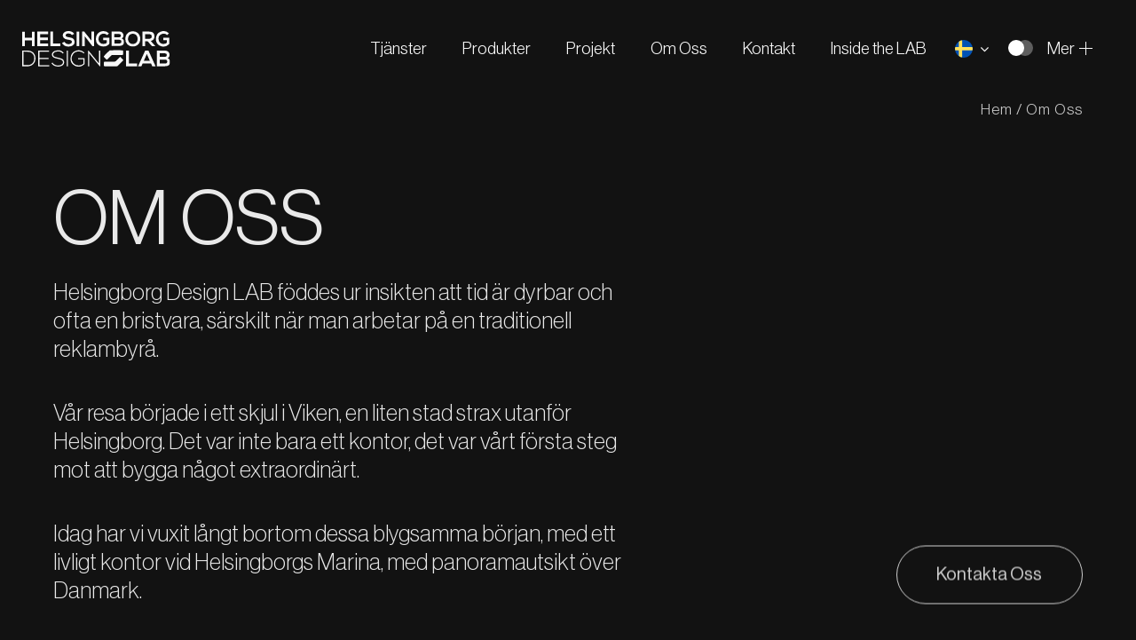

--- FILE ---
content_type: text/html; charset=UTF-8
request_url: https://hbgdesignlab.se/om-oss/
body_size: 15240
content:
<!doctype html>
<html lang="sv-SE" class="theme-dark">
<head>
<meta charset="UTF-8">
<meta name="viewport" content="width=device-width, initial-scale=1">
<link rel="profile" href="https://gmpg.org/xfn/11">
<script id="Cookiebot" src="https://consent.cookiebot.com/uc.js" data-cbid="2b8b49ba-b8ee-4cd0-82e3-5f93757cab6c" data-blockingmode="auto" type="text/javascript"></script>
<script>function initApollo(){var n=Math.random().toString(36).substring(7),o=document.createElement("script");
o.src="https://assets.apollo.io/micro/website-tracker/tracker.iife.js?nocache="+n,o.async=!0,o.defer=!0,
o.onload=function(){window.trackingFunctions.onLoad({appId:"68337ae61f8dca0021454085"})},
document.head.appendChild(o)}initApollo();</script>
<!-- Meta Pixel Code -->
<script>
! function(f, b, e, v, n, t, s) {
if (f.fbq) return;
n = f.fbq = function() {
n.callMethod ?
n.callMethod.apply(n, arguments) : n.queue.push(arguments)
};
if (!f._fbq) f._fbq = n;
n.push = n;
n.loaded = !0;
n.version = '2.0';
n.queue = [];
t = b.createElement(e);
t.async = !0;
t.src = v;
s = b.getElementsByTagName(e)[0];
s.parentNode.insertBefore(t, s)
}(window, document, 'script',
'https://connect.facebook.net/en_US/fbevents.js');
fbq('init', '598802962729191');
fbq('track', 'PageView');
</script>
<noscript><img height="1" width="1" style="display:none"
src="https://www.facebook.com/tr?id=598802962729191&ev=PageView&noscript=1" /></noscript>
<!-- End Meta Pixel Code -->
<script type="text/javascript">
_linkedin_partner_id = "6737458";
window._linkedin_data_partner_ids = window._linkedin_data_partner_ids || [];
window._linkedin_data_partner_ids.push(_linkedin_partner_id);
</script>
<script type="text/javascript">
(function(l) {
if (!l) {
window.lintrk = function(a, b) {
window.lintrk.q.push([a, b])
};
window.lintrk.q = []
}
var s = document.getElementsByTagName("script")[0];
var b = document.createElement("script");
b.type = "text/javascript";
b.async = true;
b.src = "https://snap.licdn.com/li.lms-analytics/insight.min.js";
s.parentNode.insertBefore(b, s);
})(window.lintrk);
</script>
<noscript>
<img height="1" width="1" style="display:none;" alt="" src="https://px.ads.linkedin.com/collect/?pid=6737458&fmt=gif" />
</noscript>
<meta name="viewport" content="width=device-width, initial-scale=1.0">
<meta name='robots' content='index, follow, max-image-preview:large, max-snippet:-1, max-video-preview:-1' />
<link rel="alternate" hreflang="sv" href="https://hbgdesignlab.se/om-oss/" />
<link rel="alternate" hreflang="en" href="https://hbgdesignlab.com/about-us/" />
<link rel="alternate" hreflang="da" href="https://hbgdesignlab.dk/om-os/" />
<link rel="alternate" hreflang="no" href="https://hbgdesignlab.no/om-oss/" />
<link rel="alternate" hreflang="fi" href="https://hbgdesignlab.fi/tietoa-meista/" />
<link rel="alternate" hreflang="x-default" href="https://hbgdesignlab.se/om-oss/" />
<!-- Google tag (gtag.js) consent mode dataLayer added by Site Kit -->
<script id="google_gtagjs-js-consent-mode-data-layer">
window.dataLayer = window.dataLayer || [];function gtag(){dataLayer.push(arguments);}
gtag('consent', 'default', {"ad_personalization":"denied","ad_storage":"denied","ad_user_data":"denied","analytics_storage":"denied","functionality_storage":"denied","security_storage":"denied","personalization_storage":"denied","region":["AT","BE","BG","CH","CY","CZ","DE","DK","EE","ES","FI","FR","GB","GR","HR","HU","IE","IS","IT","LI","LT","LU","LV","MT","NL","NO","PL","PT","RO","SE","SI","SK"],"wait_for_update":500});
window._googlesitekitConsentCategoryMap = {"statistics":["analytics_storage"],"marketing":["ad_storage","ad_user_data","ad_personalization"],"functional":["functionality_storage","security_storage"],"preferences":["personalization_storage"]};
window._googlesitekitConsents = {"ad_personalization":"denied","ad_storage":"denied","ad_user_data":"denied","analytics_storage":"denied","functionality_storage":"denied","security_storage":"denied","personalization_storage":"denied","region":["AT","BE","BG","CH","CY","CZ","DE","DK","EE","ES","FI","FR","GB","GR","HR","HU","IE","IS","IT","LI","LT","LU","LV","MT","NL","NO","PL","PT","RO","SE","SI","SK"],"wait_for_update":500};
</script>
<!-- End Google tag (gtag.js) consent mode dataLayer added by Site Kit -->
<!-- This site is optimized with the Yoast SEO Premium plugin v25.5 (Yoast SEO v25.5) - https://yoast.com/wordpress/plugins/seo/ -->
<title>Om Oss &#8211; Helsingborg Design LAB</title>
<meta name="description" content="Helsingborg Design LAB (HDL) är en ledande digital byrå som specialiserar sig på e-handel, UX/UI design och utveckling av skräddarsydda digitala lösningar. Vi erbjuder innovativa produkter och tjänster. Genom att kombinera teknik, design och strategi hjälper vi företag att skapa engagerande digitala upplevelser som driver tillväxt och framgång." />
<link rel="canonical" href="https://hbgdesignlab.se/om-oss/" />
<meta property="og:locale" content="sv_SE" />
<meta property="og:type" content="article" />
<meta property="og:title" content="&#8211; Helsingborg Design LAB" />
<meta property="og:description" content="Helsingborg Design LAB (HDL) är en ledande digital byrå som specialiserar sig på e-handel, UX/UI design och utveckling av skräddarsydda digitala lösningar. Vi erbjuder innovativa produkter och tjänster. Genom att kombinera teknik, design och strategi hjälper vi företag att skapa engagerande digitala upplevelser som driver tillväxt och framgång." />
<meta property="og:url" content="https://hbgdesignlab.se/om-oss/" />
<meta property="og:site_name" content="Helsingborg Design LAB" />
<meta property="article:publisher" content="https://www.facebook.com/hbgdesignlab" />
<meta property="article:modified_time" content="2025-07-23T20:23:03+00:00" />
<meta property="og:image" content="https://hbgdesignlab.se/wp-content/uploads/2024/09/sailracing-laptop-mockup02-min-min-1024x683.png" />
<meta property="og:image:width" content="1024" />
<meta property="og:image:height" content="683" />
<meta property="og:image:type" content="image/png" />
<meta name="twitter:card" content="summary_large_image" />
<meta name="twitter:label1" content="Beräknad lästid" />
<meta name="twitter:data1" content="4 minuter" />
<script type="application/ld+json" class="yoast-schema-graph">{"@context":"https://schema.org","@graph":[{"@type":"WebPage","@id":"https://hbgdesignlab.se/om-oss/","url":"https://hbgdesignlab.se/om-oss/","name":"Om Oss &#8211; Helsingborg Design LAB","isPartOf":{"@id":"https://hbgdesignlab.se/#website"},"datePublished":"2024-08-28T12:20:35+00:00","dateModified":"2025-07-23T20:23:03+00:00","description":"Helsingborg Design LAB (HDL) är en ledande digital byrå som specialiserar sig på e-handel, UX/UI design och utveckling av skräddarsydda digitala lösningar. Vi erbjuder innovativa produkter och tjänster. Genom att kombinera teknik, design och strategi hjälper vi företag att skapa engagerande digitala upplevelser som driver tillväxt och framgång.","breadcrumb":{"@id":"https://hbgdesignlab.se/om-oss/#breadcrumb"},"inLanguage":"sv-SE","potentialAction":[{"@type":"ReadAction","target":["https://hbgdesignlab.se/om-oss/"]}]},{"@type":"BreadcrumbList","@id":"https://hbgdesignlab.se/om-oss/#breadcrumb","itemListElement":[{"@type":"ListItem","position":1,"name":"Hem","item":"https://hbgdesignlab.se/"},{"@type":"ListItem","position":2,"name":"Om Oss"}]},{"@type":"WebSite","@id":"https://hbgdesignlab.se/#website","url":"https://hbgdesignlab.se/","name":"Helsingborg Design LAB","description":"Helsingborg Design LAB (HDL) är en ledande digital byrå som specialiserar sig på e-handel, UX/UI design och utveckling av skräddarsydda digitala lösningar","publisher":{"@id":"https://hbgdesignlab.se/#organization"},"alternateName":"HDL","potentialAction":[{"@type":"SearchAction","target":{"@type":"EntryPoint","urlTemplate":"https://hbgdesignlab.se/?s={search_term_string}"},"query-input":{"@type":"PropertyValueSpecification","valueRequired":true,"valueName":"search_term_string"}}],"inLanguage":"sv-SE"},{"@type":"Organization","@id":"https://hbgdesignlab.se/#organization","name":"Helsingborg Design LAB","alternateName":"HDL","url":"https://hbgdesignlab.se/","logo":{"@type":"ImageObject","inLanguage":"sv-SE","@id":"https://hbgdesignlab.se/#/schema/logo/image/","url":"https://hbgdesignlab.se/wp-content/uploads/2025/04/HDL-logo-black.svg","contentUrl":"https://hbgdesignlab.se/wp-content/uploads/2025/04/HDL-logo-black.svg","width":1,"height":1,"caption":"Helsingborg Design LAB"},"image":{"@id":"https://hbgdesignlab.se/#/schema/logo/image/"},"sameAs":["https://www.facebook.com/hbgdesignlab","https://www.linkedin.com/company/hbgdesignlab"],"description":"HDL (Helsingborg Design LAB) is a leading Swedish design and development agency specializing in composable e-commerce, digital experiences, and tailored SaaS solutions. With a strong focus on innovation, HDL delivers high-performance platforms like HDL Commerce and Kepler Cloud to clients across various industries.","email":"kund@hbgdesignlab.se","telephone":"+46 42 453 08 30","legalName":"Helsingborg Development LAB AB","foundingDate":"2017-11-01","vatID":"SE556936126301","taxID":"5569361263","duns":"352486118","numberOfEmployees":{"@type":"QuantitativeValue","minValue":"11","maxValue":"50"}}]}</script>
<!-- / Yoast SEO Premium plugin. -->
<link rel='dns-prefetch' href='//hbgdesignlab.se' />
<link rel='dns-prefetch' href='//cdnjs.cloudflare.com' />
<link rel='dns-prefetch' href='//www.googletagmanager.com' />
<link rel="alternate" type="application/rss+xml" title="Helsingborg Design LAB &quot; Kommentarsflöde" href="https://hbgdesignlab.se/comments/feed/" />
<style id='wp-img-auto-sizes-contain-inline-css'>
img:is([sizes=auto i],[sizes^="auto," i]){contain-intrinsic-size:3000px 1500px}
/*# sourceURL=wp-img-auto-sizes-contain-inline-css */
</style>
<style id='wp-emoji-styles-inline-css'>
img.wp-smiley, img.emoji {
display: inline !important;
border: none !important;
box-shadow: none !important;
height: 1em !important;
width: 1em !important;
margin: 0 0.07em !important;
vertical-align: -0.1em !important;
background: none !important;
padding: 0 !important;
}
/*# sourceURL=wp-emoji-styles-inline-css */
</style>
<!-- <link rel='stylesheet' id='wp-block-library-css' href='https://hbgdesignlab.se/wp-includes/css/dist/block-library/style.min.css?ver=6.9' media='all' /> -->
<link rel="stylesheet" type="text/css" href="//hbgdesignlab.se/wp-content/cache/hbgdesignlab.se/wpfc-minified/dqqfzmj8/f9q9k.css" media="all"/>
<style id='global-styles-inline-css'>
:root{--wp--preset--aspect-ratio--square: 1;--wp--preset--aspect-ratio--4-3: 4/3;--wp--preset--aspect-ratio--3-4: 3/4;--wp--preset--aspect-ratio--3-2: 3/2;--wp--preset--aspect-ratio--2-3: 2/3;--wp--preset--aspect-ratio--16-9: 16/9;--wp--preset--aspect-ratio--9-16: 9/16;--wp--preset--color--black: #000000;--wp--preset--color--cyan-bluish-gray: #abb8c3;--wp--preset--color--white: #ffffff;--wp--preset--color--pale-pink: #f78da7;--wp--preset--color--vivid-red: #cf2e2e;--wp--preset--color--luminous-vivid-orange: #ff6900;--wp--preset--color--luminous-vivid-amber: #fcb900;--wp--preset--color--light-green-cyan: #7bdcb5;--wp--preset--color--vivid-green-cyan: #00d084;--wp--preset--color--pale-cyan-blue: #8ed1fc;--wp--preset--color--vivid-cyan-blue: #0693e3;--wp--preset--color--vivid-purple: #9b51e0;--wp--preset--gradient--vivid-cyan-blue-to-vivid-purple: linear-gradient(135deg,rgb(6,147,227) 0%,rgb(155,81,224) 100%);--wp--preset--gradient--light-green-cyan-to-vivid-green-cyan: linear-gradient(135deg,rgb(122,220,180) 0%,rgb(0,208,130) 100%);--wp--preset--gradient--luminous-vivid-amber-to-luminous-vivid-orange: linear-gradient(135deg,rgb(252,185,0) 0%,rgb(255,105,0) 100%);--wp--preset--gradient--luminous-vivid-orange-to-vivid-red: linear-gradient(135deg,rgb(255,105,0) 0%,rgb(207,46,46) 100%);--wp--preset--gradient--very-light-gray-to-cyan-bluish-gray: linear-gradient(135deg,rgb(238,238,238) 0%,rgb(169,184,195) 100%);--wp--preset--gradient--cool-to-warm-spectrum: linear-gradient(135deg,rgb(74,234,220) 0%,rgb(151,120,209) 20%,rgb(207,42,186) 40%,rgb(238,44,130) 60%,rgb(251,105,98) 80%,rgb(254,248,76) 100%);--wp--preset--gradient--blush-light-purple: linear-gradient(135deg,rgb(255,206,236) 0%,rgb(152,150,240) 100%);--wp--preset--gradient--blush-bordeaux: linear-gradient(135deg,rgb(254,205,165) 0%,rgb(254,45,45) 50%,rgb(107,0,62) 100%);--wp--preset--gradient--luminous-dusk: linear-gradient(135deg,rgb(255,203,112) 0%,rgb(199,81,192) 50%,rgb(65,88,208) 100%);--wp--preset--gradient--pale-ocean: linear-gradient(135deg,rgb(255,245,203) 0%,rgb(182,227,212) 50%,rgb(51,167,181) 100%);--wp--preset--gradient--electric-grass: linear-gradient(135deg,rgb(202,248,128) 0%,rgb(113,206,126) 100%);--wp--preset--gradient--midnight: linear-gradient(135deg,rgb(2,3,129) 0%,rgb(40,116,252) 100%);--wp--preset--font-size--small: 13px;--wp--preset--font-size--medium: 20px;--wp--preset--font-size--large: 36px;--wp--preset--font-size--x-large: 42px;--wp--preset--spacing--20: 0.44rem;--wp--preset--spacing--30: 0.67rem;--wp--preset--spacing--40: 1rem;--wp--preset--spacing--50: 1.5rem;--wp--preset--spacing--60: 2.25rem;--wp--preset--spacing--70: 3.38rem;--wp--preset--spacing--80: 5.06rem;--wp--preset--shadow--natural: 6px 6px 9px rgba(0, 0, 0, 0.2);--wp--preset--shadow--deep: 12px 12px 50px rgba(0, 0, 0, 0.4);--wp--preset--shadow--sharp: 6px 6px 0px rgba(0, 0, 0, 0.2);--wp--preset--shadow--outlined: 6px 6px 0px -3px rgb(255, 255, 255), 6px 6px rgb(0, 0, 0);--wp--preset--shadow--crisp: 6px 6px 0px rgb(0, 0, 0);}:where(.is-layout-flex){gap: 0.5em;}:where(.is-layout-grid){gap: 0.5em;}body .is-layout-flex{display: flex;}.is-layout-flex{flex-wrap: wrap;align-items: center;}.is-layout-flex > :is(*, div){margin: 0;}body .is-layout-grid{display: grid;}.is-layout-grid > :is(*, div){margin: 0;}:where(.wp-block-columns.is-layout-flex){gap: 2em;}:where(.wp-block-columns.is-layout-grid){gap: 2em;}:where(.wp-block-post-template.is-layout-flex){gap: 1.25em;}:where(.wp-block-post-template.is-layout-grid){gap: 1.25em;}.has-black-color{color: var(--wp--preset--color--black) !important;}.has-cyan-bluish-gray-color{color: var(--wp--preset--color--cyan-bluish-gray) !important;}.has-white-color{color: var(--wp--preset--color--white) !important;}.has-pale-pink-color{color: var(--wp--preset--color--pale-pink) !important;}.has-vivid-red-color{color: var(--wp--preset--color--vivid-red) !important;}.has-luminous-vivid-orange-color{color: var(--wp--preset--color--luminous-vivid-orange) !important;}.has-luminous-vivid-amber-color{color: var(--wp--preset--color--luminous-vivid-amber) !important;}.has-light-green-cyan-color{color: var(--wp--preset--color--light-green-cyan) !important;}.has-vivid-green-cyan-color{color: var(--wp--preset--color--vivid-green-cyan) !important;}.has-pale-cyan-blue-color{color: var(--wp--preset--color--pale-cyan-blue) !important;}.has-vivid-cyan-blue-color{color: var(--wp--preset--color--vivid-cyan-blue) !important;}.has-vivid-purple-color{color: var(--wp--preset--color--vivid-purple) !important;}.has-black-background-color{background-color: var(--wp--preset--color--black) !important;}.has-cyan-bluish-gray-background-color{background-color: var(--wp--preset--color--cyan-bluish-gray) !important;}.has-white-background-color{background-color: var(--wp--preset--color--white) !important;}.has-pale-pink-background-color{background-color: var(--wp--preset--color--pale-pink) !important;}.has-vivid-red-background-color{background-color: var(--wp--preset--color--vivid-red) !important;}.has-luminous-vivid-orange-background-color{background-color: var(--wp--preset--color--luminous-vivid-orange) !important;}.has-luminous-vivid-amber-background-color{background-color: var(--wp--preset--color--luminous-vivid-amber) !important;}.has-light-green-cyan-background-color{background-color: var(--wp--preset--color--light-green-cyan) !important;}.has-vivid-green-cyan-background-color{background-color: var(--wp--preset--color--vivid-green-cyan) !important;}.has-pale-cyan-blue-background-color{background-color: var(--wp--preset--color--pale-cyan-blue) !important;}.has-vivid-cyan-blue-background-color{background-color: var(--wp--preset--color--vivid-cyan-blue) !important;}.has-vivid-purple-background-color{background-color: var(--wp--preset--color--vivid-purple) !important;}.has-black-border-color{border-color: var(--wp--preset--color--black) !important;}.has-cyan-bluish-gray-border-color{border-color: var(--wp--preset--color--cyan-bluish-gray) !important;}.has-white-border-color{border-color: var(--wp--preset--color--white) !important;}.has-pale-pink-border-color{border-color: var(--wp--preset--color--pale-pink) !important;}.has-vivid-red-border-color{border-color: var(--wp--preset--color--vivid-red) !important;}.has-luminous-vivid-orange-border-color{border-color: var(--wp--preset--color--luminous-vivid-orange) !important;}.has-luminous-vivid-amber-border-color{border-color: var(--wp--preset--color--luminous-vivid-amber) !important;}.has-light-green-cyan-border-color{border-color: var(--wp--preset--color--light-green-cyan) !important;}.has-vivid-green-cyan-border-color{border-color: var(--wp--preset--color--vivid-green-cyan) !important;}.has-pale-cyan-blue-border-color{border-color: var(--wp--preset--color--pale-cyan-blue) !important;}.has-vivid-cyan-blue-border-color{border-color: var(--wp--preset--color--vivid-cyan-blue) !important;}.has-vivid-purple-border-color{border-color: var(--wp--preset--color--vivid-purple) !important;}.has-vivid-cyan-blue-to-vivid-purple-gradient-background{background: var(--wp--preset--gradient--vivid-cyan-blue-to-vivid-purple) !important;}.has-light-green-cyan-to-vivid-green-cyan-gradient-background{background: var(--wp--preset--gradient--light-green-cyan-to-vivid-green-cyan) !important;}.has-luminous-vivid-amber-to-luminous-vivid-orange-gradient-background{background: var(--wp--preset--gradient--luminous-vivid-amber-to-luminous-vivid-orange) !important;}.has-luminous-vivid-orange-to-vivid-red-gradient-background{background: var(--wp--preset--gradient--luminous-vivid-orange-to-vivid-red) !important;}.has-very-light-gray-to-cyan-bluish-gray-gradient-background{background: var(--wp--preset--gradient--very-light-gray-to-cyan-bluish-gray) !important;}.has-cool-to-warm-spectrum-gradient-background{background: var(--wp--preset--gradient--cool-to-warm-spectrum) !important;}.has-blush-light-purple-gradient-background{background: var(--wp--preset--gradient--blush-light-purple) !important;}.has-blush-bordeaux-gradient-background{background: var(--wp--preset--gradient--blush-bordeaux) !important;}.has-luminous-dusk-gradient-background{background: var(--wp--preset--gradient--luminous-dusk) !important;}.has-pale-ocean-gradient-background{background: var(--wp--preset--gradient--pale-ocean) !important;}.has-electric-grass-gradient-background{background: var(--wp--preset--gradient--electric-grass) !important;}.has-midnight-gradient-background{background: var(--wp--preset--gradient--midnight) !important;}.has-small-font-size{font-size: var(--wp--preset--font-size--small) !important;}.has-medium-font-size{font-size: var(--wp--preset--font-size--medium) !important;}.has-large-font-size{font-size: var(--wp--preset--font-size--large) !important;}.has-x-large-font-size{font-size: var(--wp--preset--font-size--x-large) !important;}
/*# sourceURL=global-styles-inline-css */
</style>
<style id='classic-theme-styles-inline-css'>
/*! This file is auto-generated */
.wp-block-button__link{color:#fff;background-color:#32373c;border-radius:9999px;box-shadow:none;text-decoration:none;padding:calc(.667em + 2px) calc(1.333em + 2px);font-size:1.125em}.wp-block-file__button{background:#32373c;color:#fff;text-decoration:none}
/*# sourceURL=/wp-includes/css/classic-themes.min.css */
</style>
<!-- <link rel='stylesheet' id='ai-audio-style-css' href='https://hbgdesignlab.se/wp-content/plugins/ai-audio/inc/../assets/frontend/styles.css?ver=1767819848' media='all' /> -->
<!-- <link rel='stylesheet' id='wpml-menu-item-0-css' href='https://hbgdesignlab.se/wp-content/plugins/sitepress-multilingual-cms/templates/language-switchers/menu-item/style.min.css?ver=1' media='all' /> -->
<link rel="stylesheet" type="text/css" href="//hbgdesignlab.se/wp-content/cache/hbgdesignlab.se/wpfc-minified/knvzf4s8/f9q9k.css" media="all"/>
<!-- <link rel='stylesheet' id='cms-navigation-style-base-css' href='https://hbgdesignlab.se/wp-content/plugins/wpml-cms-nav/res/css/cms-navigation-base.css?ver=1.5.5' media='screen' /> -->
<!-- <link rel='stylesheet' id='cms-navigation-style-css' href='https://hbgdesignlab.se/wp-content/plugins/wpml-cms-nav/res/css/cms-navigation.css?ver=1.5.5' media='screen' /> -->
<link rel="stylesheet" type="text/css" href="//hbgdesignlab.se/wp-content/cache/hbgdesignlab.se/wpfc-minified/qgmy7dnv/f9q9k.css" media="screen"/>
<!-- <link rel='stylesheet' id='hdl-default-css' href='https://hbgdesignlab.se/wp-content/themes/hdl/style.css?ver=1.6.0' media='all' /> -->
<link rel="stylesheet" type="text/css" href="//hbgdesignlab.se/wp-content/cache/hbgdesignlab.se/wpfc-minified/7ugy9nrs/f9q9k.css" media="all"/>
<link rel='stylesheet' id='hdl-swiper-css' href='https://cdnjs.cloudflare.com/ajax/libs/Swiper/4.3.3/css/swiper.css?ver=1.6.0' media='all' />
<link rel='stylesheet' id='hdl-fontawesome-all-css' href='https://cdnjs.cloudflare.com/ajax/libs/font-awesome/5.13.1/css/all.min.css?ver=1.6.0' media='all' />
<link rel='stylesheet' id='hdl-fontawesome-min-css' href='https://cdnjs.cloudflare.com/ajax/libs/font-awesome/4.7.0/css/font-awesome.min.css?ver=1.6.0' media='all' />
<!-- <link rel='stylesheet' id='hdl-aos-css' href='https://hbgdesignlab.se/wp-content/themes/hdl/assets/css/aos.css?ver=1.6.0' media='all' /> -->
<!-- <link rel='stylesheet' id='hdl-aos-overwrite-css' href='https://hbgdesignlab.se/wp-content/themes/hdl/assets/css/aos-overwrite.css?ver=1.6.0' media='all' /> -->
<!-- <link rel='stylesheet' id='hdl-main-css' href='https://hbgdesignlab.se/wp-content/themes/hdl/assets/css/main.min.css?ver=1.6.0' media='all' /> -->
<link rel="stylesheet" type="text/css" href="//hbgdesignlab.se/wp-content/cache/hbgdesignlab.se/wpfc-minified/7ydpmkd2/f9q9k.css" media="all"/>
<script id="wpml-cookie-js-extra">
var wpml_cookies = {"wp-wpml_current_language":{"value":"sv","expires":1,"path":"/"}};
var wpml_cookies = {"wp-wpml_current_language":{"value":"sv","expires":1,"path":"/"}};
//# sourceURL=wpml-cookie-js-extra
</script>
<script src='//hbgdesignlab.se/wp-content/cache/hbgdesignlab.se/wpfc-minified/du8lchjq/f9q9k.js' type="text/javascript"></script>
<!-- <script src="https://hbgdesignlab.se/wp-content/plugins/sitepress-multilingual-cms/res/js/cookies/language-cookie.js?ver=473900" id="wpml-cookie-js" defer data-wp-strategy="defer"></script> -->
<!-- <script src="https://hbgdesignlab.se/wp-includes/js/jquery/jquery.min.js?ver=3.7.1" id="jquery-core-js"></script> -->
<!-- <script src="https://hbgdesignlab.se/wp-includes/js/jquery/jquery-migrate.min.js?ver=3.4.1" id="jquery-migrate-js"></script> -->
<!-- Kodblock för ”Google-tagg (gtag.js)” tillagt av Site Kit -->
<!-- Kodblock för ”Google Analytics” tillagt av Site Kit -->
<script src="https://www.googletagmanager.com/gtag/js?id=G-QH8D08LGLW" id="google_gtagjs-js" async></script>
<script id="google_gtagjs-js-after">
window.dataLayer = window.dataLayer || [];function gtag(){dataLayer.push(arguments);}
gtag("set","linker",{"domains":["hbgdesignlab.se"]});
gtag("js", new Date());
gtag("set", "developer_id.dZTNiMT", true);
gtag("config", "G-QH8D08LGLW");
window._googlesitekit = window._googlesitekit || {}; window._googlesitekit.throttledEvents = []; window._googlesitekit.gtagEvent = (name, data) => { var key = JSON.stringify( { name, data } ); if ( !! window._googlesitekit.throttledEvents[ key ] ) { return; } window._googlesitekit.throttledEvents[ key ] = true; setTimeout( () => { delete window._googlesitekit.throttledEvents[ key ]; }, 5 ); gtag( "event", name, { ...data, event_source: "site-kit" } ); }; 
//# sourceURL=google_gtagjs-js-after
</script>
<script id="wpml-xdomain-data-js-extra">
var wpml_xdomain_data = {"css_selector":"wpml-ls-item","ajax_url":"https://hbgdesignlab.se/wp-admin/admin-ajax.php","current_lang":"sv","_nonce":"28e29ebfba"};
//# sourceURL=wpml-xdomain-data-js-extra
</script>
<script src='//hbgdesignlab.se/wp-content/cache/hbgdesignlab.se/wpfc-minified/qua69ux0/f9q9k.js' type="text/javascript"></script>
<!-- <script src="https://hbgdesignlab.se/wp-content/plugins/sitepress-multilingual-cms/res/js/xdomain-data.js?ver=473900" id="wpml-xdomain-data-js" defer data-wp-strategy="defer"></script> -->
<meta name="generator" content="WPML ver:4.7.3 stt:12,1,18,38,50;" />
<meta name="generator" content="Site Kit by Google 1.168.0" /><script>function initApollo(){var n=Math.random().toString(36).substring(7),o=document.createElement("script");
o.src="https://assets.apollo.io/micro/website-tracker/tracker.iife.js?nocache="+n,o.async=!0,o.defer=!0,
o.onload=function(){window.trackingFunctions.onLoad({appId:"68337ae61f8dca0021454085"})},
document.head.appendChild(o)}initApollo();</script>
<link rel="icon" href="https://hbgdesignlab.se/wp-content/uploads/2024/09/cropped-hdl-1-32x32-1.png" sizes="32x32" />
<link rel="icon" href="https://hbgdesignlab.se/wp-content/uploads/2024/09/cropped-hdl-1-32x32-1.png" sizes="192x192" />
<link rel="apple-touch-icon" href="https://hbgdesignlab.se/wp-content/uploads/2024/09/cropped-hdl-1-32x32-1.png" />
<meta name="msapplication-TileImage" content="https://hbgdesignlab.se/wp-content/uploads/2024/09/cropped-hdl-1-32x32-1.png" />
<style id="wp-custom-css">
.com-col {
opacity: .4
}
footer.main-footer .footer-links ul li a {
   opacity: .4;
}
@media (max-width: 767px) {
.main-text, .single-member .member-info .member-name, footer.main-footer .personnel-block .position, footer.main-footer .personnel-block ul li a, p {
font-size: 18px;
line-height: 28px;
}
}
@media (max-width: 767px) {
.h3, h3 {
font-size: 22px;
line-height: 30px;
}
}
@media (max-width: 767px) {
.coloured-text-block .single-coloured-text-block a .icon-block, .h1, h1 {
font-size: 35px;
line-height: 45px;
}
}
@media (max-width: 767px) {
.h3, h3 {
font-size: 22px;
line-height: 32px;
}
}
h4 {
padding-bottom: 30px;
}
@media (max-width: 767px) {
footer.main-footer .footer-logo img {
width: 62px;
}
}
@media (max-width: 767px) {
footer.main-footer .footer-bg {
width: 80%;
max-width: 1200px;
position: absolute;
top: 0;
left: 50%;
transform: translateX(-50%);
opacity: .55;
}
}
@media (max-width: 767px) {
h4 {
font-size: 21px;
line-height: 31px;
padding-bottom: 20px;
}
}
.case-single-content-wrapper .single-block.text-content-block.alt-one .single-member .member-info .member-name, .case-single-content-wrapper .single-block.text-content-block.alt-one footer.main-footer .personnel-block .position, .case-single-content-wrapper .single-block.text-content-block.alt-one footer.main-footer .personnel-block ul li a, .case-single-content-wrapper .single-block.text-content-block.alt-one p, .single-member .member-info .case-single-content-wrapper .single-block.text-content-block.alt-one .member-name, footer.main-footer .personnel-block .case-single-content-wrapper .single-block.text-content-block.alt-one .position, footer.main-footer .personnel-block ul li .case-single-content-wrapper .single-block.text-content-block.alt-one a {
max-width: 900px;
margin-left: auto;
margin-right: auto;
font-family: "Neue Haas Grotesk Display Pro Thin";
text-transform: none;
}
</style>
</head>
<body class="wp-singular page-template-default page page-id-481 wp-theme-hdl">
<!-- <div class="body-gradient-bg"></div> -->
<header class="main-header">
<div class="mainMenu">
<div class="container-fluid">
<div class="row">
<div class="col-md-12">
<nav class="navbar main-nav">
<div class="brandLogo">
<!-- Brand -->
<a href="https://hbgdesignlab.se" class="d-light">
<div class="first-logo-wrapper"><img src="https://hbgdesignlab.se/wp-content/uploads/2024/08/logo-dark.svg" alt="hdl-logo-light"
class="first-logo"></div>
<div class="icon-logo-wrapper">
<img src="https://hbgdesignlab.se/wp-content/uploads/2024/09/icon-logo-dark.svg" alt="hdl-icon-logo-light">
</div>
</a>
<a href="https://hbgdesignlab.se" class="d-dark">
<div class="first-logo-wrapper"><img src="https://hbgdesignlab.se/wp-content/uploads/2024/08/logo-light.svg" alt="hdl-logo-dark"
class="first-logo">
</div>
<div class="icon-logo-wrapper">
<img src="https://hbgdesignlab.se/wp-content/uploads/2024/09/icon-logo-light.svg" alt="hdl-icon-logo-dark">
</div>
</a>
</div>
<div class="header-right">
<div class="mini-menu">
<nav class="navbar navbar-expand-lg main-nav">
<div class="collapse navbar-collapse">
<ul id="menu-1" class="nav navbar-nav"><li itemscope="itemscope" itemtype="https://www.schema.org/SiteNavigationElement" id="menu-item-748" class="menu-item menu-item-type-post_type menu-item-object-page menu-item-has-children  dropdown menu-item-748 nav-item"><a title="Tjänster" href="https://hbgdesignlab.se/tjanster/" class="nav-link">Tjänster</a>
<span class='submenu-opener'></span><ul class="dropdown-menu depth_0"  role="menu">
<li itemscope="itemscope" itemtype="https://www.schema.org/SiteNavigationElement" id="menu-item-1485" class="menu-item menu-item-type-post_type menu-item-object-services menu-item-1485 nav-item"><a title="Grafisk Design" href="https://hbgdesignlab.se/service/grafisk-design/" class="dropdown-item">Grafisk Design</a></li>
<li itemscope="itemscope" itemtype="https://www.schema.org/SiteNavigationElement" id="menu-item-1025" class="menu-item menu-item-type-post_type menu-item-object-services menu-item-1025 nav-item"><a title="Utveckling" href="https://hbgdesignlab.se/service/utveckling/" class="dropdown-item">Utveckling</a></li>
<li itemscope="itemscope" itemtype="https://www.schema.org/SiteNavigationElement" id="menu-item-1035" class="menu-item menu-item-type-post_type menu-item-object-services menu-item-1035 nav-item"><a title="Drift &#038; Förvaltning" href="https://hbgdesignlab.se/service/drift-forvaltning/" class="dropdown-item">Drift &#038; Förvaltning</a></li>
<li itemscope="itemscope" itemtype="https://www.schema.org/SiteNavigationElement" id="menu-item-1036" class="menu-item menu-item-type-post_type menu-item-object-services menu-item-1036 nav-item"><a title="HDL Pro" href="https://hbgdesignlab.se/service/hdl-pro/" class="dropdown-item">HDL Pro</a></li>
<li itemscope="itemscope" itemtype="https://www.schema.org/SiteNavigationElement" id="menu-item-10524" class="menu-item menu-item-type-post_type menu-item-object-services menu-item-10524 nav-item"><a title="HDL Commerce" href="https://hbgdesignlab.se/service/hdl-commerce/" class="dropdown-item">HDL Commerce</a></li>
</ul>
</li>
<li itemscope="itemscope" itemtype="https://www.schema.org/SiteNavigationElement" id="menu-item-964" class="menu-item menu-item-type-custom menu-item-object-custom menu-item-has-children  dropdown menu-item-964 nav-item"><a title="Produkter" href="#" class="nav-link">Produkter</a>
<span class='submenu-opener'></span><ul class="dropdown-menu depth_0" aria-labelledby="submenu-opener&#039;&gt;&lt;/span&gt;&lt;ul class=" role="menu">
<li itemscope="itemscope" itemtype="https://www.schema.org/SiteNavigationElement" id="menu-item-814" class="menu-item menu-item-type-custom menu-item-object-custom menu-item-814 nav-item"><a title="HDL Commerce" target="_blank" href="https://hdlcommerce.com/" class="dropdown-item">HDL Commerce</a></li>
<li itemscope="itemscope" itemtype="https://www.schema.org/SiteNavigationElement" id="menu-item-1221" class="menu-item menu-item-type-custom menu-item-object-custom menu-item-1221 nav-item"><a title="Kepler Cloud" target="_blank" href="https://keplercloud.se" class="dropdown-item">Kepler Cloud</a></li>
</ul>
</li>
<li itemscope="itemscope" itemtype="https://www.schema.org/SiteNavigationElement" id="menu-item-753" class="menu-item menu-item-type-post_type menu-item-object-page menu-item-753 nav-item"><a title="Projekt" href="https://hbgdesignlab.se/projekt/" class="nav-link">Projekt</a></li>
<li itemscope="itemscope" itemtype="https://www.schema.org/SiteNavigationElement" id="menu-item-754" class="menu-item menu-item-type-post_type menu-item-object-page current-menu-item page_item page-item-481 current_page_item active menu-item-754 nav-item"><a title="Om Oss" href="https://hbgdesignlab.se/om-oss/" class="nav-link" aria-current="page">Om Oss</a></li>
<li itemscope="itemscope" itemtype="https://www.schema.org/SiteNavigationElement" id="menu-item-1396" class="menu-item menu-item-type-post_type menu-item-object-page menu-item-has-children  dropdown menu-item-1396 nav-item"><a title="Kontakt" href="https://hbgdesignlab.se/kontakta-oss/" class="nav-link">Kontakt</a>
<span class='submenu-opener'></span><ul class="dropdown-menu depth_0" aria-labelledby="submenu-opener&#039;&gt;&lt;/span&gt;&lt;ul class=" role="menu">
<li itemscope="itemscope" itemtype="https://www.schema.org/SiteNavigationElement" id="menu-item-8032" class="menu-item menu-item-type-post_type menu-item-object-page menu-item-8032 nav-item"><a title="Kontakta Oss" href="https://hbgdesignlab.se/kontakta-oss/" class="dropdown-item">Kontakta Oss</a></li>
<li itemscope="itemscope" itemtype="https://www.schema.org/SiteNavigationElement" id="menu-item-8072" class="menu-item menu-item-type-post_type menu-item-object-page menu-item-8072 nav-item"><a title="Support" href="https://hbgdesignlab.se/support/" class="dropdown-item">Support</a></li>
<li itemscope="itemscope" itemtype="https://www.schema.org/SiteNavigationElement" id="menu-item-9967" class="menu-item menu-item-type-post_type menu-item-object-page menu-item-9967 nav-item"><a title="Blogg" href="https://hbgdesignlab.se/blogg/" class="dropdown-item">Blogg</a></li>
<li itemscope="itemscope" itemtype="https://www.schema.org/SiteNavigationElement" id="menu-item-10526" class="menu-item menu-item-type-post_type menu-item-object-page menu-item-10526 nav-item"><a title="Allmänna Villkor" href="https://hbgdesignlab.se/allmanna-villkor/" class="dropdown-item">Allmänna Villkor</a></li>
<li itemscope="itemscope" itemtype="https://www.schema.org/SiteNavigationElement" id="menu-item-10525" class="menu-item menu-item-type-post_type menu-item-object-page menu-item-10525 nav-item"><a title="Integritetspolicy" href="https://hbgdesignlab.se/integritetspolicy/" class="dropdown-item">Integritetspolicy</a></li>
</ul>
</li>
<li itemscope="itemscope" itemtype="https://www.schema.org/SiteNavigationElement" id="menu-item-8031" class="menu-item menu-item-type-post_type menu-item-object-page menu-item-8031 nav-item"><a title="Inside the LAB" href="https://hbgdesignlab.se/blogg/" class="nav-link">Inside the LAB</a></li>
</ul>                                        </div>
</nav>
</div>
<div class="header-lang lang-switcher">
<ul id="lang-menu" class="nav navbar-nav"><li id="menu-item-wpml-ls-98-sv" class="menu-item wpml-ls-slot-98 wpml-ls-item wpml-ls-item-sv wpml-ls-current-language wpml-ls-menu-item wpml-ls-first-item menu-item-type-wpml_ls_menu_item menu-item-object-wpml_ls_menu_item menu-item-has-children menu-item-wpml-ls-98-sv"><a href="https://hbgdesignlab.se/om-oss/" title="Byt till Svenska"><img
class="wpml-ls-flag"
src="https://hbgdesignlab.se/wp-content/plugins/sitepress-multilingual-cms/res/flags/sv.svg"
alt=""
/><span class="wpml-ls-native" lang="sv">Svenska</span></a>
<ul class="sub-menu">
<li id="menu-item-wpml-ls-98-en" class="menu-item wpml-ls-slot-98 wpml-ls-item wpml-ls-item-en wpml-ls-menu-item menu-item-type-wpml_ls_menu_item menu-item-object-wpml_ls_menu_item menu-item-wpml-ls-98-en"><a href="https://hbgdesignlab.com/about-us/" title="Byt till English"><img
class="wpml-ls-flag"
src="https://hbgdesignlab.se/wp-content/plugins/sitepress-multilingual-cms/res/flags/en.svg"
alt=""
/><span class="wpml-ls-native" lang="en">English</span></a></li>
<li id="menu-item-wpml-ls-98-da" class="menu-item wpml-ls-slot-98 wpml-ls-item wpml-ls-item-da wpml-ls-menu-item menu-item-type-wpml_ls_menu_item menu-item-object-wpml_ls_menu_item menu-item-wpml-ls-98-da"><a href="https://hbgdesignlab.dk/om-os/" title="Byt till Dansk"><img
class="wpml-ls-flag"
src="https://hbgdesignlab.se/wp-content/plugins/sitepress-multilingual-cms/res/flags/da.svg"
alt=""
/><span class="wpml-ls-native" lang="da">Dansk</span></a></li>
<li id="menu-item-wpml-ls-98-no" class="menu-item wpml-ls-slot-98 wpml-ls-item wpml-ls-item-no wpml-ls-menu-item menu-item-type-wpml_ls_menu_item menu-item-object-wpml_ls_menu_item menu-item-wpml-ls-98-no"><a href="https://hbgdesignlab.no/om-oss/" title="Byt till Norsk bokmål"><img
class="wpml-ls-flag"
src="https://hbgdesignlab.se/wp-content/plugins/sitepress-multilingual-cms/res/flags/no.svg"
alt=""
/><span class="wpml-ls-native" lang="no">Norsk bokmål</span></a></li>
<li id="menu-item-wpml-ls-98-fi" class="menu-item wpml-ls-slot-98 wpml-ls-item wpml-ls-item-fi wpml-ls-menu-item wpml-ls-last-item menu-item-type-wpml_ls_menu_item menu-item-object-wpml_ls_menu_item menu-item-wpml-ls-98-fi"><a href="https://hbgdesignlab.fi/tietoa-meista/" title="Byt till Suomi"><img
class="wpml-ls-flag"
src="https://hbgdesignlab.se/wp-content/plugins/sitepress-multilingual-cms/res/flags/fi.svg"
alt=""
/><span class="wpml-ls-native" lang="fi">Suomi</span></a></li>
</ul>
</li>
</ul>                                        <span class="fa fa-angle-down"></span>
</div>
<div class="theme-switch">
<div class="custom-control custom-switch">
<input type="checkbox" class="custom-control-input" id="customSwitch1">
<label class="custom-control-label" for="customSwitch1"></label>
</div>
</div>
<div class="navbar-toggler hamburger-menu nav-open">
<div class="for-desktop d-none d-lg-block">
<span class="for-menu-inactive">Mer<span class="icon-plus"></span></span>
<span class="for-menu-active">Stäng<span class="icon-close"></span></span>
</div>
<div class="icon d-block d-lg-none"></div>
</div>
</div>
<div class="main-menu-block">
<div class="collapse navbar-collapse" id="navbar">
<div class="menu-wrapper">
<div class="row flex-md-row-reverse">
<div class="col-md-7">
<div class="main-menu-container">
<ul id="first-column" class="nav navbar-nav"><li itemscope="itemscope" itemtype="https://www.schema.org/SiteNavigationElement" id="menu-item-1632" class="menu-item menu-item-type-post_type menu-item-object-page current-menu-item page_item page-item-481 current_page_item active menu-item-1632 nav-item"><a title="Om Oss" href="https://hbgdesignlab.se/om-oss/" class="nav-link" aria-current="page">Om Oss</a></li>
<li itemscope="itemscope" itemtype="https://www.schema.org/SiteNavigationElement" id="menu-item-1633" class="menu-item menu-item-type-post_type menu-item-object-page menu-item-1633 nav-item"><a title="Kontakt" href="https://hbgdesignlab.se/kontakta-oss/" class="nav-link">Kontakt</a></li>
<li itemscope="itemscope" itemtype="https://www.schema.org/SiteNavigationElement" id="menu-item-1630" class="menu-item menu-item-type-post_type menu-item-object-page menu-item-1630 nav-item"><a title="Tjänster" href="https://hbgdesignlab.se/tjanster/" class="nav-link">Tjänster</a></li>
<li itemscope="itemscope" itemtype="https://www.schema.org/SiteNavigationElement" id="menu-item-1631" class="menu-item menu-item-type-post_type menu-item-object-page menu-item-1631 nav-item"><a title="Projekt" href="https://hbgdesignlab.se/projekt/" class="nav-link">Projekt</a></li>
</ul>                                                    <!-- <ul class="nav navbar-nav">
<li class="nav-item active">
<a href="#.html" class="nav-link">
<span class="link-number">01/</span>
<span class="link-text">link</span>
</a>
</li>
</ul> -->
</div>
</div>
<div class="col-md-5">
<div class="menu-contact-block content-center">
<div class="menu-contact-block-wrapper">
<ul class="social-list">
<li class="nav-item">
<a href="https://www.linkedin.com/company/hdlgroup/"><span class="icon-LinkedIn_icon"></span></a>
</li>
<li class="nav-item">
<a href="https://x.com/hdlgroup"><span class="icon-X_icon_2"></span></a>
</li>
</ul>
<ul class="contact-list">
<li class="nav-item"><a href="/cdn-cgi/l/email-protection#563f383039163e34313233253f31383a3734782533"><span class="__cf_email__" data-cfemail="375e595158775f55505352445e50595b5655194452">[email&#160;protected]</span></a></li>
<li class="nav-item"><a href="tel:460424530830">+46 (0)42 453 08 30</a></li>
</ul>
<div class="header-lang lang-switcher">
<ul id="lang-menu" class="nav navbar-nav"><li class="menu-item wpml-ls-slot-98 wpml-ls-item wpml-ls-item-sv wpml-ls-current-language wpml-ls-menu-item wpml-ls-first-item menu-item-type-wpml_ls_menu_item menu-item-object-wpml_ls_menu_item menu-item-has-children menu-item-wpml-ls-98-sv"><a href="https://hbgdesignlab.se/om-oss/" title="Byt till Svenska"><img
class="wpml-ls-flag"
src="https://hbgdesignlab.se/wp-content/plugins/sitepress-multilingual-cms/res/flags/sv.svg"
alt=""
/><span class="wpml-ls-native" lang="sv">Svenska</span></a>
<ul class="sub-menu">
<li class="menu-item wpml-ls-slot-98 wpml-ls-item wpml-ls-item-en wpml-ls-menu-item menu-item-type-wpml_ls_menu_item menu-item-object-wpml_ls_menu_item menu-item-wpml-ls-98-en"><a href="https://hbgdesignlab.com/about-us/" title="Byt till English"><img
class="wpml-ls-flag"
src="https://hbgdesignlab.se/wp-content/plugins/sitepress-multilingual-cms/res/flags/en.svg"
alt=""
/><span class="wpml-ls-native" lang="en">English</span></a></li>
<li class="menu-item wpml-ls-slot-98 wpml-ls-item wpml-ls-item-da wpml-ls-menu-item menu-item-type-wpml_ls_menu_item menu-item-object-wpml_ls_menu_item menu-item-wpml-ls-98-da"><a href="https://hbgdesignlab.dk/om-os/" title="Byt till Dansk"><img
class="wpml-ls-flag"
src="https://hbgdesignlab.se/wp-content/plugins/sitepress-multilingual-cms/res/flags/da.svg"
alt=""
/><span class="wpml-ls-native" lang="da">Dansk</span></a></li>
<li class="menu-item wpml-ls-slot-98 wpml-ls-item wpml-ls-item-no wpml-ls-menu-item menu-item-type-wpml_ls_menu_item menu-item-object-wpml_ls_menu_item menu-item-wpml-ls-98-no"><a href="https://hbgdesignlab.no/om-oss/" title="Byt till Norsk bokmål"><img
class="wpml-ls-flag"
src="https://hbgdesignlab.se/wp-content/plugins/sitepress-multilingual-cms/res/flags/no.svg"
alt=""
/><span class="wpml-ls-native" lang="no">Norsk bokmål</span></a></li>
<li class="menu-item wpml-ls-slot-98 wpml-ls-item wpml-ls-item-fi wpml-ls-menu-item wpml-ls-last-item menu-item-type-wpml_ls_menu_item menu-item-object-wpml_ls_menu_item menu-item-wpml-ls-98-fi"><a href="https://hbgdesignlab.fi/tietoa-meista/" title="Byt till Suomi"><img
class="wpml-ls-flag"
src="https://hbgdesignlab.se/wp-content/plugins/sitepress-multilingual-cms/res/flags/fi.svg"
alt=""
/><span class="wpml-ls-native" lang="fi">Suomi</span></a></li>
</ul>
</li>
</ul>                                                                <span class="fa fa-angle-down"></span>
</div>
</div>
</div>
</div>
</div>
</div>
</div>
</div>
</nav>
</div>
</div>
</div>
</div>
</header>
<main><div class="breadcrumb-wrapper"><div class="container"><div class="row"><div class="col-lg-12"><p id="breadcrumbs"><span><span><a href="https://hbgdesignlab.se/">Hem</a></span> / <span class="breadcrumb_last" aria-current="page">Om Oss</span></span></p></div></div></div></div>        <section class="module-heading heading-section pt-40 pb-20" >
<div class="container">
<div class="row align-items-end">
<div class="col-lg-7">
<div class="heading-block" data-aos="fade-up">
<div class="heading-headline">
<h1 class="text-uppercase font-neue-light">Om Oss</h1>
</div>
<p>Helsingborg Design LAB föddes ur insikten att tid är dyrbar och ofta en bristvara, särskilt när man arbetar på en traditionell reklambyrå. </p>
<p>Vår resa började i ett skjul i Viken, en liten stad strax utanför Helsingborg. Det var inte bara ett kontor, det var vårt första steg mot att bygga något extraordinärt.</p>
<p>Idag har vi vuxit långt bortom dessa blygsamma början, med ett livligt kontor vid Helsingborgs Marina, med panoramautsikt över Danmark.</p>
</div>
</div>
<div class="col-lg-5">
<div class="btn-wrapper  mt-20 text-right">
<a href="https://hbgdesignlab.se/kontakta-oss/" class="btn-theme" target="_blank" data-aos="fade-up" data-aos-duration="1100">Kontakta Oss</a>
</div>
</div>
</div>
</div>
</section>
<section class="module-single_image pt-80 pb-80" >
<div class="container">
<div class="row">
<div class="col-xl-10 m-auto">
<div class="video-wrapper embed-responsive embed-responsive-16by9">
<iframe
allowtransparency="true"
frameborder="0"
scrolling="no"
name="wistia_embed"
allowfullscreen
width="100%"
height="100%"
src="//fast.wistia.net/embed/iframe/6cxbxoivj4"
class="wistia_embed">
</iframe>
</div>
</div>
</div>
</div>
</section>
<section class="module-text_banner pt-80 pb-80" >
<div class="container">
<div class="row">
<div class="col-xl-10 col-lg-11 m-auto">
<div class="text-banner text-center">
<h2 class="text-uppercase" data-aos="fade-up" data-aos-duration="1100">
Vi är inte en traditionell webb- och utvecklingsbyrå.                                                                            <span style="color: #CCEA8B">På HDL bygger vi inte bara webbplatser eller designar applikationer</span>
, vi ser oss själva som ett laboratorium                                </h2>
</div>
</div>
</div>
</div>
</section>
<section class="module-text_button pt-80 pb-80" >
<div class="container">
<div class="row">
<div class="col-xl-10 m-auto">
<div class="text-btn-block">
<div class="row align-items-end">
<div class="col-lg-7">
<div class="text-container" data-aos="fade-up" data-aos-duration="1100">
<p><span style="font-weight: 400;">Vi är inte en traditionell webb- och utvecklingsbyrå. På HDL bygger vi inte bara webbplatser eller designar applikationer, vi ser oss själva som ett laboratorium – en plats där innovation, kreativitet och att tänja på gränserna är kärnan i allt vi gör. </span></p>
<p><span style="font-weight: 400;">Oavsett om vi arbetar med ett stort företagsprojekt eller en skräddarsydd lösning för ett litet företag, är vårt uppdrag att alltid leverera något unikt. </span></p>
<p><span style="font-weight: 400;">Vår logotyp symboliserar två händer som bildar en förbindelse, vilket speglar vårt sätt att sömlöst integrera i våra kunders verksamhet.</span></p>
</div>
</div>
</div>
</div>
</div>
</div>
</div>
</section>
<section class="module-single_image pt-80 pb-80" >
<div class="container">
<div class="row">
<div class="col-xl-10 m-auto">
<img decoding="async" src="https://hbgdesignlab.se/wp-content/uploads/2024/09/team2.webp" alt="team2">
</div>
</div>
</div>
</section>
<section class="module-text_button pt-80 pb-80" >
<div class="container">
<div class="row">
<div class="col-xl-10 m-auto">
<div class="text-btn-block">
<div class="row align-items-end">
<div class="col-lg-7">
<div class="text-container" data-aos="fade-up" data-aos-duration="1100">
<h4><strong>Vår kultur</strong></h4>
<p>På HDL är vår kultur vår drivkraft. Vi är ett multikulturellt team som värdesätter frihet, ansvar och utveckling.</p>
<p>Vår decentraliserade och agila arbetsmiljö gör det möjligt för varje medlem att bidra, föreslå nya idéer och forma företagets framtid.</p>
<p>Transparens, öppenhet och en stark känsla för humor är inbyggda i vårt DNA, vilket gör det möjligt för oss att upprätthålla en arbetsplats där varje röst räknas.</p>
<p>Vi främjar en atmosfär där personlig utveckling inte bara uppmuntras – det är en prioritet. Från Sverige till Nepal har vårt teams engagemang för kontinuerligt lärande och samarbete byggt en unik bro som sträcker sig över kontinenter.</p>
</div>
</div>
</div>
</div>
</div>
</div>
</div>
</section>
<section class="module-single_image pt-80 pb-80" >
<div class="container">
<div class="row">
<div class="col-xl-10 m-auto">
<img decoding="async" src="https://hbgdesignlab.se/wp-content/uploads/2024/09/team.webp" alt="team">
</div>
</div>
</div>
</section>
<section class="module-text_button pt-80 pb-80" >
<div class="container">
<div class="row">
<div class="col-xl-10 m-auto">
<div class="text-btn-block">
<div class="row align-items-end">
<div class="col-lg-7">
<div class="text-container" data-aos="fade-up" data-aos-duration="1100">
<h4><strong>Teamet bakom framgången</strong></h4>
<p>Bakom varje framgångsrikt projekt på HDL står ett engagerat team som lever och andas teknik och design.</p>
<p>Våra skickliga utvecklare, designers och strateger arbetar outtröttligt, drivna av en gemensam passion för att tänja på gränserna för vad som är möjligt.</p>
<p>Vi arbetar inte bara tillsammans, vi inspirerar varandra och firar varje milstolpe som en kollektiv framgång. Denna energi gör oss inte bara till kollegor utan till en familj.</p>
<p>Vårt teams mångfald är en av våra största styrkor. Från vårt hjärta i Helsingborg till våra talangfulla kontor i Nepal, varje medlem bidrar med något unikt. Det är denna blandning av kompetenser, kulturer och idéer som gör att vi ständigt kan innovera och leverera exceptionella resultat för våra kunder.</p>
</div>
</div>
</div>
</div>
</div>
</div>
</div>
</section>
<section class="module-single_image pt-80 pb-80" >
<div class="container">
<div class="row">
<div class="col-xl-10 m-auto">
<img decoding="async" src="https://hbgdesignlab.se/wp-content/uploads/2024/09/Screenshot-2024-09-19-at-11.11.07.webp" alt="Screenshot 2024-09-19 at 11.11.07">
</div>
</div>
</div>
</section>
<section class="module-text_button pt-80 pb-80" >
<div class="container">
<div class="row">
<div class="col-xl-10 m-auto">
<div class="text-btn-block">
<div class="row align-items-end">
<div class="col-lg-7">
<div class="text-container" data-aos="fade-up" data-aos-duration="1100">
<h4><strong>Ledarskap med passion</strong></h4>
<p>I spetsen för HDL finns vår grundare och VD, Pierre, vars passion och energi är företagets hjärtslag. Med en vision att ständigt höja branschens standarder, förkroppsligar Pierre HDLs anda – att aldrig nöja sig med status quo och alltid sträva efter att bli bättre.</p>
<p>Hans tro på teamwork, öppen kommunikation och personligt ansvar sätter tonen för allt vi gör.</p>
<p>Pierres ledarskap handlar inte bara om att driva företaget framåt, det handlar om att lyfta varje teammedlem och ge dem kraften att nå sin fulla potential.</p>
</div>
</div>
</div>
</div>
</div>
</div>
</div>
</section>
<section class="module-single_image pt-80 pb-80" >
<div class="container">
<div class="row">
<div class="col-xl-10 m-auto">
<img decoding="async" src="https://hbgdesignlab.se/wp-content/uploads/2024/09/Screenshot-2024-09-19-at-11.18.12.webp" alt="Screenshot 2024-09-19 at 11.18.12">
</div>
</div>
</div>
</section>
<section class="module-text_button pt-80 pb-80" >
<div class="container">
<div class="row">
<div class="col-xl-10 m-auto">
<div class="text-btn-block">
<div class="row align-items-end">
<div class="col-lg-7">
<div class="text-container" data-aos="fade-up" data-aos-duration="1100">
<h4><strong>Vart vi är på väg!</strong></h4>
<p>Vår resa har bara börjat. Från våra rötter i ett skjul till vårt nuvarande huvudkontor i Helsingborg har vi utvecklats till en dynamisk kraft inom design och teknik.</p>
<p>Varje dag tänjer vi på gränserna för design, UX, UI och utveckling, och fortsätter att höja ribban i vår bransch.</p>
<p>Oavsett om det handlar om att skapa banbrytande SaaS-lösningar, leverera förstklassig support eller helt enkelt fixa en bugg med största omsorg, förblir vårt engagemang detsamma: att överträffa förväntningarna i allt vi gör.</p>
<p>Vi är stolta över att kunna erbjuda våra kunder en unik kombination av expertis, flexibilitet och engagemang utan de höga kostnaderna. Vårt mål är inte bara att leverera exceptionella resultat, utan att göra det på ett sätt som är lönsamt för alla inblandade.</p>
<p>Följ med oss när vi fortsätter att skriva HDL berättelse – en berättelse om innovation, passion och en oändlig strävan efter excellens. Tillsammans omdefinierar vi vad som är möjligt.</p>
</div>
</div>
</div>
</div>
</div>
</div>
</div>
</section>

</main>
<footer class="main-footer pt-300 pb-300">
<div class="footer-bg">
<div class="lottie-animation footer-lottie" data-json="https://hbgdesignlab.se/wp-content/uploads/2024/08/data.json"></div>
</div>
<div class="container">
<div class="row">
<div class="col-xl-10 m-auto">
<div class="lets-connect text-center">
<h3 class="mb-50 font-neue-thin">Vi vill gärna träffas personligen! Ring eller mejla oss så bokar vi ett möte!</h3>
<ul>
<li><a href="/cdn-cgi/l/email-protection#573c223933173f35303332243e30393b3635792432"><span class="__cf_email__" data-cfemail="49223c272d09212b2e2d2c3a202e2725282b673a2c">[email&#160;protected]</span></a></li>
<li><a href="tel:+46 (0)42 453 08 30">+46 (0)42 453 08 30</a></li>
</ul>
</div>
<div class="personnel-block pt-125">
<div class="row">
<div class="col-lg-4 col-md-6">
<div class="single-personnel pb-100">
<div class="position">CEO & Founder</div>
<div class="name">Pierre Grönberg</div>
<div class="contact-info">
<ul>
<li><a href="/cdn-cgi/l/email-protection#9dedf4f8efeff8ddf5fffaf9f8eef4faf3f1fcffb3eef8"><span class="__cf_email__" data-cfemail="bbcbd2dec9c9defbd3d9dcdfdec8d2dcd5d7dad995c8de">[email&#160;protected]</span></a></li>
</ul>
</div>
</div>
</div>
<div class="col-lg-4 col-md-6">
<div class="single-personnel pb-100">
<div class="position">CTO / Systems Engineer</div>
<div class="name">Bijay Luitel</div>
<div class="contact-info">
<ul>
<li><a href="/cdn-cgi/l/email-protection#6e0c07040f172e060c090a0b1d070900020f0c401d0b"><span class="__cf_email__" data-cfemail="4e2c27242f370e262c292a2b3d272920222f2c603d2b">[email&#160;protected]</span></a></li>
</ul>
</div>
</div>
</div>
<div class="col-lg-4 col-md-6">
<div class="single-personnel pb-100">
<div class="position">Support Team</div>
<div class="name">Support</div>
<div class="contact-info">
<ul>
<li><a href="/cdn-cgi/l/email-protection#a3d0d6d3d3ccd1d7e3cbc1c4c7c6d0cac4cdcfc2c18dd0c6"><span class="__cf_email__" data-cfemail="aad9dfdadac5d8deeac2c8cdcecfd9c3cdc4c6cbc884d9cf">[email&#160;protected]</span></a></li>
</ul>
</div>
</div>
</div>
</div>
</div>
<div class="footer-links text-center">
<ul>
<li><a href="https://hbgdesignlab.se/support/">AKUT Support</a></li><li><a href="https://hbgdesignlab.se/allmanna-villkor/">Villkor</a></li><li><a href="https://hbgdesignlab.se/cookies-information/">Cookies</a></li><li><a href="https://hbgdesignlab.se/integritetspolicy/">Integritetspolicy</a></li><li><a href="https://hdlgroup.se/">HDL Group</a></li>                    </ul>
</div>
<p>
<center class="for-theme-dark footer-links text-center pt-50 com-col">Brogatan 9, 252 66 Helsingborg - org: 556936-1263<br>Helsingborg Development LAB is a part of HDL Group AB</center>
<center class="for-theme-default footer-links text-center pt-50">Brogatan 9, 252 66 Helsingborg - org: 556936-1263</center>
</p>
<div class="footer-logo text-center pt-135">
<a href="https://hbgdesignlab.se" class="for-theme-dark"><img src="https://hbgdesignlab.se/wp-content/uploads/2024/08/footer-logo-light.svg" alt="hdl-logo-light"></a>
<a href="https://hbgdesignlab.se" class="for-theme-default"><img src="https://hbgdesignlab.se/wp-content/uploads/2024/08/footer-logo-dark.svg" alt="hdl-logo-dark"></a>
</div>
</div>
</div>
</div>
</footer>
<div class="modal fade form-modal" id="customModal" tabindex="-1" role="dialog" aria-labelledby="exampleModalLabel" aria-hidden="true">
<div class="modal-dialog modal-dialog-centered" role="document">
<div class="modal-content">
<button type="button" class="close" data-dismiss="modal" aria-label="Close">
<span aria-hidden="true">&times;</span>
</button>
<div class="modal-body">
<div class="modal-body-content">
<div class="heading-content-block">
<div class="heading-headline  mb-30">
<div class="sub-heading mb-10">
<p><strong>Summering Av</strong></p>
</div>
<h1>Webbutveckling</h1>
</div>
<div class="text-content">
<div id="t">Discovery phase is your guarantee for a successful project. From the short advisory session to the full project discovery with all necessary documentation – you can select a service tailored to your needs. Our experienced Business Analysts, UI/UX designers, System Architects and Project Managers will choose the correct path for your business development. It’s easy to grow with us!</div>
</div>
</div>
<div class="form-block mt-30">
<p><strong>Have any questions? Contact us!</strong></p>
</div>
</div>
</div>
</div>
</div>
</div>
<script data-cfasync="false" src="/cdn-cgi/scripts/5c5dd728/cloudflare-static/email-decode.min.js"></script><script type="speculationrules">
{"prefetch":[{"source":"document","where":{"and":[{"href_matches":"/*"},{"not":{"href_matches":["/wp-*.php","/wp-admin/*","/wp-content/uploads/*","/wp-content/*","/wp-content/plugins/*","/wp-content/themes/hdl/*","/*\\?(.+)"]}},{"not":{"selector_matches":"a[rel~=\"nofollow\"]"}},{"not":{"selector_matches":".no-prefetch, .no-prefetch a"}}]},"eagerness":"conservative"}]}
</script>
<script src="https://hbgdesignlab.se/wp-content/plugins/ai-audio/inc/../assets/frontend/scripts.js?ver=1767819848" id="ai-audio-script-js"></script>
<script src="https://hbgdesignlab.se/wp-content/themes/hdl/assets/js/navigation.js?ver=1.6.0" id="hdl-navigation-js"></script>
<script src="https://hbgdesignlab.se/wp-content/themes/hdl/assets/js/scripts/jquery.min.js?ver=1.6.0" id="hdl-jquery-js"></script>
<script src="https://cdnjs.cloudflare.com/ajax/libs/Swiper/4.3.3/js/swiper.js?ver=1.6.0" id="hdl-swiper-js"></script>
<script src="https://hbgdesignlab.se/wp-content/themes/hdl/assets/js/scripts/aos.js?ver=1.6.0" id="aos-js"></script>
<script src="https://hbgdesignlab.se/wp-content/themes/hdl/assets/js/app.min.js?ver=1.6.0" id="hdl-app-min-js"></script>
<script id="hdl-custom-js-extra">
var ajax_call = {"ajaxurl":"https://hbgdesignlab.se/wp-admin/admin-ajax.php","nonce":"4c0e952bc9"};
//# sourceURL=hdl-custom-js-extra
</script>
<script src="https://hbgdesignlab.se/wp-content/themes/hdl/assets/js/scripts/custom.js?ver=1.6.0" id="hdl-custom-js"></script>
<script src="https://hbgdesignlab.se/wp-content/plugins/google-site-kit/dist/assets/js/googlesitekit-consent-mode-bc2e26cfa69fcd4a8261.js" id="googlesitekit-consent-mode-js"></script>
<script id="wp-consent-api-js-extra">
var consent_api = {"consent_type":"","waitfor_consent_hook":"","cookie_expiration":"30","cookie_prefix":"wp_consent"};
//# sourceURL=wp-consent-api-js-extra
</script>
<script src="https://hbgdesignlab.se/wp-content/plugins/wp-consent-api/assets/js/wp-consent-api.min.js?ver=1.0.8" id="wp-consent-api-js"></script>
<script id="wp-emoji-settings" type="application/json">
{"baseUrl":"https://s.w.org/images/core/emoji/17.0.2/72x72/","ext":".png","svgUrl":"https://s.w.org/images/core/emoji/17.0.2/svg/","svgExt":".svg","source":{"concatemoji":"https://hbgdesignlab.se/wp-includes/js/wp-emoji-release.min.js?ver=6.9"}}
</script>
<script type="module">
/*! This file is auto-generated */
const a=JSON.parse(document.getElementById("wp-emoji-settings").textContent),o=(window._wpemojiSettings=a,"wpEmojiSettingsSupports"),s=["flag","emoji"];function i(e){try{var t={supportTests:e,timestamp:(new Date).valueOf()};sessionStorage.setItem(o,JSON.stringify(t))}catch(e){}}function c(e,t,n){e.clearRect(0,0,e.canvas.width,e.canvas.height),e.fillText(t,0,0);t=new Uint32Array(e.getImageData(0,0,e.canvas.width,e.canvas.height).data);e.clearRect(0,0,e.canvas.width,e.canvas.height),e.fillText(n,0,0);const a=new Uint32Array(e.getImageData(0,0,e.canvas.width,e.canvas.height).data);return t.every((e,t)=>e===a[t])}function p(e,t){e.clearRect(0,0,e.canvas.width,e.canvas.height),e.fillText(t,0,0);var n=e.getImageData(16,16,1,1);for(let e=0;e<n.data.length;e++)if(0!==n.data[e])return!1;return!0}function u(e,t,n,a){switch(t){case"flag":return n(e,"\ud83c\udff3\ufe0f\u200d\u26a7\ufe0f","\ud83c\udff3\ufe0f\u200b\u26a7\ufe0f")?!1:!n(e,"\ud83c\udde8\ud83c\uddf6","\ud83c\udde8\u200b\ud83c\uddf6")&&!n(e,"\ud83c\udff4\udb40\udc67\udb40\udc62\udb40\udc65\udb40\udc6e\udb40\udc67\udb40\udc7f","\ud83c\udff4\u200b\udb40\udc67\u200b\udb40\udc62\u200b\udb40\udc65\u200b\udb40\udc6e\u200b\udb40\udc67\u200b\udb40\udc7f");case"emoji":return!a(e,"\ud83e\u1fac8")}return!1}function f(e,t,n,a){let r;const o=(r="undefined"!=typeof WorkerGlobalScope&&self instanceof WorkerGlobalScope?new OffscreenCanvas(300,150):document.createElement("canvas")).getContext("2d",{willReadFrequently:!0}),s=(o.textBaseline="top",o.font="600 32px Arial",{});return e.forEach(e=>{s[e]=t(o,e,n,a)}),s}function r(e){var t=document.createElement("script");t.src=e,t.defer=!0,document.head.appendChild(t)}a.supports={everything:!0,everythingExceptFlag:!0},new Promise(t=>{let n=function(){try{var e=JSON.parse(sessionStorage.getItem(o));if("object"==typeof e&&"number"==typeof e.timestamp&&(new Date).valueOf()<e.timestamp+604800&&"object"==typeof e.supportTests)return e.supportTests}catch(e){}return null}();if(!n){if("undefined"!=typeof Worker&&"undefined"!=typeof OffscreenCanvas&&"undefined"!=typeof URL&&URL.createObjectURL&&"undefined"!=typeof Blob)try{var e="postMessage("+f.toString()+"("+[JSON.stringify(s),u.toString(),c.toString(),p.toString()].join(",")+"));",a=new Blob([e],{type:"text/javascript"});const r=new Worker(URL.createObjectURL(a),{name:"wpTestEmojiSupports"});return void(r.onmessage=e=>{i(n=e.data),r.terminate(),t(n)})}catch(e){}i(n=f(s,u,c,p))}t(n)}).then(e=>{for(const n in e)a.supports[n]=e[n],a.supports.everything=a.supports.everything&&a.supports[n],"flag"!==n&&(a.supports.everythingExceptFlag=a.supports.everythingExceptFlag&&a.supports[n]);var t;a.supports.everythingExceptFlag=a.supports.everythingExceptFlag&&!a.supports.flag,a.supports.everything||((t=a.source||{}).concatemoji?r(t.concatemoji):t.wpemoji&&t.twemoji&&(r(t.twemoji),r(t.wpemoji)))});
//# sourceURL=https://hbgdesignlab.se/wp-includes/js/wp-emoji-loader.min.js
</script>
<script>
AOS.init({
// easing: 'ease-out-back',
// mirror: 'true'
});
</script>
<script type="text/javascript" async=""
src="https://static.klaviyo.com/onsite/js/Wt4TKK/klaviyo.js"></script>;
<script>
(function(ss, ex) {
window.ldfdr = window.ldfdr || function() {
(ldfdr._q = ldfdr._q || []).push([].slice.call(arguments));
};
(function(d, s) {
fs = d.getElementsByTagName(s)[0];
function ce(src) {
var cs = d.createElement(s);
cs.src = src;
cs.async = 1;
fs.parentNode.insertBefore(cs, fs);
};
ce('https://sc.lfeeder.com/lftracker_v1_' + ss + (ex ? '_' + ex : '') + '.js');
})(document, 'script');
})('lYNOR8xdMzO8WQJZ');
</script>
<script id="Cookiebot" src="https://consent.cookiebot.com/uc.js" data-cbid="2b8b49ba-b8ee-4cd0-82e3-5f93757cab6c" data-blockingmode="auto" type="text/javascript"></script>
<script defer src="https://static.cloudflareinsights.com/beacon.min.js/vcd15cbe7772f49c399c6a5babf22c1241717689176015" integrity="sha512-ZpsOmlRQV6y907TI0dKBHq9Md29nnaEIPlkf84rnaERnq6zvWvPUqr2ft8M1aS28oN72PdrCzSjY4U6VaAw1EQ==" data-cf-beacon='{"version":"2024.11.0","token":"e749405145f74e569f35ac1b6af54eb8","r":1,"server_timing":{"name":{"cfCacheStatus":true,"cfEdge":true,"cfExtPri":true,"cfL4":true,"cfOrigin":true,"cfSpeedBrain":true},"location_startswith":null}}' crossorigin="anonymous"></script>
</body>
</html><!-- WP Fastest Cache file was created in 0.583 seconds, on January 7, 2026 @ 9:04 pm --><!-- via php -->

--- FILE ---
content_type: text/css
request_url: https://hbgdesignlab.se/wp-content/cache/hbgdesignlab.se/wpfc-minified/knvzf4s8/f9q9k.css
body_size: 679
content:
.audio-block-wrapper {
display: flex;
justify-content: space-between;
gap: 10px;
background-color: #4b4747;
padding: 10px 20px 10px 10px;
align-items: center;
margin-bottom: 20px;
border-radius: 8px;
}
@media (max-width: 991px) {
.audio-block-wrapper {
padding: 10px;
flex-wrap: wrap;
}
}
.audio-block-wrapper .audio-src {
display: none;
}
.audio-block-wrapper .img-block {
max-width: 200px;
flex: 0 0 200px;
height: 150px;
}
@media (max-width: 991px) {
.audio-block-wrapper .img-block {
max-width: 180px;
flex: 180px;
height: 140px;
}
}
@media (max-width: 374px) {
.audio-block-wrapper .img-block {
max-width: 150px;
flex: 150px;
height: 120px;
}
}
.audio-block-wrapper .img-block img {
width: 100%;
height: 100%;
object-fit: cover;
border-radius: 4px;
}
.audio-block-wrapper .title-player-block h2 {
font-size: 24px;
line-height: 30px;
color: #fff;
padding-bottom: 10px;
}
@media (max-width: 767px) {
.audio-block-wrapper .title-player-block h2 {
font-size: 20px;
line-height: 24px;
}
}
.audio-block-wrapper .title-player-block h4 {
font-size: 16px;
line-height: 20px;
color: #fff;
padding-bottom: 15px;
}
@media (max-width: 767px) {
.audio-block-wrapper .title-player-block h4 {
font-size: 14px;
line-height: 18px;
}
}
.audio-block-wrapper .title-player-block {
flex: 0 0 calc(100% - 280px);
max-width: calc(100% - 280px);
padding: 10px;
}
@media (max-width: 991px) {
.audio-block-wrapper .title-player-block {
max-width: 100%;
flex: 100%;
order: 3;
padding: 10px 0;
}
}
.audio-block-wrapper .btn-block {
width: 80px;
text-align: center;
}
@media (max-width: 767px) {
.audio-block-wrapper .btn-block {
width: 60px;
}
}
.audio-block-wrapper .btn-block .time {
margin-top: 15px;
color: #fff;
}
.audio-block-wrapper.no-feat-img {
flex-wrap: nowrap;
}
.audio-block-wrapper.no-feat-img .title-player-block {
flex: 0 0 calc(100% - 80px);
max-width: calc(100% - 80px);
padding: 0 10px 0 0;
}
@media (max-width: 991px) {
.audio-block-wrapper.no-feat-img .title-player-block {
order: -1;
} 
}
@media (max-width: 767px) {
.audio-block-wrapper.no-feat-img .title-player-block {
flex: 0 0 calc(100% - 60px);
max-width: calc(100% - 60px);
} 
} .audio-block-wrapper .play-container {
display: flex;
justify-content: center;
align-items: center;
width: 60px;
height: 60px;
border: 2px solid #fff;
border-radius: 50%; padding: 0; margin: 0 auto;
background-color: #fff;
cursor: pointer;
}
@media (max-width: 767px) {
.audio-block-wrapper .play-container {
width: 50px;
height: 50px;
}
} .audio-block-wrapper .toggle-play.play {
margin-left: 5px; background: none;
border: none;
border-top: 16px solid transparent;
border-bottom: 16px solid transparent;
border-left: 24px solid #ABF018;
height: 32px;
width: 24px;
}
@media (max-width: 767px) {
.audio-block-wrapper .toggle-play.play {
border-top: 12px solid transparent;
border-bottom: 12px solid transparent;
border-left: 20px solid #ABF018;
height: 24px;
width: 20px;
}
} .audio-block-wrapper .toggle-play.pause {
position: relative;
background: none;
border: none;
height: 32px;
width: 24px;
display: flex;
align-items: center;
justify-content: space-between;
}
@media (max-width: 767px) {
.audio-block-wrapper .toggle-play.pause {
height: 24px;
width: 16px;
}
} .audio-block-wrapper .toggle-play.pause:before,
.audio-block-wrapper .toggle-play.pause:after {
content: "";
position: absolute;
top: 0;
height: 100%;
width: 30%; background: #ABF018;
}
.toggle-play.pause:before {
left: 0;
}
.toggle-play.pause:after {
right: 0;
}
.audio-block-wrapper .timeline {
background: white;
width: 100%;
position: relative;
cursor: pointer; height: 5px;
border-radius: 8px;
}
.audio-block-wrapper .timeline .audio-progress {
background: #ABF018;
height: 100%;
transition: 0.25s;
position: relative;
border-radius: 8px;
}
.audio-block-wrapper .timeline .audio-progress:after {
content: '';
width: 12px;
height: 12px;
background: #ABF018;
display: block;
border-radius: 50%;
top: 50%;
position: absolute;
transform: translateY(-50%);
left: calc(100% - 2px);
}.wpml-ls-menu-item .wpml-ls-flag{display:inline;vertical-align:baseline}.wpml-ls-menu-item .wpml-ls-flag+span{margin-left:.3em}.rtl .wpml-ls-menu-item .wpml-ls-flag+span{margin-left:0;margin-right:.3em}ul .wpml-ls-menu-item a{display:flex;align-items:center}

--- FILE ---
content_type: text/css
request_url: https://hbgdesignlab.se/wp-content/cache/hbgdesignlab.se/wpfc-minified/7ugy9nrs/f9q9k.css
body_size: -203
content:
.custom-blog-content p + h4 {
padding-top: 30px;
}
.heading-section ul li:hover span.front-text { position: relative !important;
}
.logo-wrapper .single-logo {
margin-bottom: 60px;
padding: 0 25px;
}
@media (max-width: 767px) {
.logo-wrapper .single-logo {
padding: 0 30px;
margin-bottom: 45px;
}
}
.logo-wrapper .single-logo img {
max-width: 200px;
max-height: 50px;
}

--- FILE ---
content_type: text/css
request_url: https://hbgdesignlab.se/wp-content/cache/hbgdesignlab.se/wpfc-minified/7ydpmkd2/f9q9k.css
body_size: 58785
content:
@charset "UTF-8";
[data-aos][data-aos][data-aos-duration="50"], body[data-aos-duration="50"] [data-aos] {
transition-duration: 50ms;
}
[data-aos][data-aos][data-aos-delay="50"], body[data-aos-delay="50"] [data-aos] {
transition-delay: 0s;
}
[data-aos][data-aos][data-aos-delay="50"].aos-animate, body[data-aos-delay="50"] [data-aos].aos-animate {
transition-delay: 50ms;
}
[data-aos][data-aos][data-aos-duration="100"], body[data-aos-duration="100"] [data-aos] {
transition-duration: 0.1s;
}
[data-aos][data-aos][data-aos-delay="100"], body[data-aos-delay="100"] [data-aos] {
transition-delay: 0s;
}
[data-aos][data-aos][data-aos-delay="100"].aos-animate, body[data-aos-delay="100"] [data-aos].aos-animate {
transition-delay: 0.1s;
}
[data-aos][data-aos][data-aos-duration="150"], body[data-aos-duration="150"] [data-aos] {
transition-duration: 0.15s;
}
[data-aos][data-aos][data-aos-delay="150"], body[data-aos-delay="150"] [data-aos] {
transition-delay: 0s;
}
[data-aos][data-aos][data-aos-delay="150"].aos-animate, body[data-aos-delay="150"] [data-aos].aos-animate {
transition-delay: 0.15s;
}
[data-aos][data-aos][data-aos-duration="200"], body[data-aos-duration="200"] [data-aos] {
transition-duration: 0.2s;
}
[data-aos][data-aos][data-aos-delay="200"], body[data-aos-delay="200"] [data-aos] {
transition-delay: 0s;
}
[data-aos][data-aos][data-aos-delay="200"].aos-animate, body[data-aos-delay="200"] [data-aos].aos-animate {
transition-delay: 0.2s;
}
[data-aos][data-aos][data-aos-duration="250"], body[data-aos-duration="250"] [data-aos] {
transition-duration: 0.25s;
}
[data-aos][data-aos][data-aos-delay="250"], body[data-aos-delay="250"] [data-aos] {
transition-delay: 0s;
}
[data-aos][data-aos][data-aos-delay="250"].aos-animate, body[data-aos-delay="250"] [data-aos].aos-animate {
transition-delay: 0.25s;
}
[data-aos][data-aos][data-aos-duration="300"], body[data-aos-duration="300"] [data-aos] {
transition-duration: 0.3s;
}
[data-aos][data-aos][data-aos-delay="300"], body[data-aos-delay="300"] [data-aos] {
transition-delay: 0s;
}
[data-aos][data-aos][data-aos-delay="300"].aos-animate, body[data-aos-delay="300"] [data-aos].aos-animate {
transition-delay: 0.3s;
}
[data-aos][data-aos][data-aos-duration="350"], body[data-aos-duration="350"] [data-aos] {
transition-duration: 0.35s;
}
[data-aos][data-aos][data-aos-delay="350"], body[data-aos-delay="350"] [data-aos] {
transition-delay: 0s;
}
[data-aos][data-aos][data-aos-delay="350"].aos-animate, body[data-aos-delay="350"] [data-aos].aos-animate {
transition-delay: 0.35s;
}
[data-aos][data-aos][data-aos-duration="400"], body[data-aos-duration="400"] [data-aos] {
transition-duration: 0.4s;
}
[data-aos][data-aos][data-aos-delay="400"], body[data-aos-delay="400"] [data-aos] {
transition-delay: 0s;
}
[data-aos][data-aos][data-aos-delay="400"].aos-animate, body[data-aos-delay="400"] [data-aos].aos-animate {
transition-delay: 0.4s;
}
[data-aos][data-aos][data-aos-duration="450"], body[data-aos-duration="450"] [data-aos] {
transition-duration: 0.45s;
}
[data-aos][data-aos][data-aos-delay="450"], body[data-aos-delay="450"] [data-aos] {
transition-delay: 0s;
}
[data-aos][data-aos][data-aos-delay="450"].aos-animate, body[data-aos-delay="450"] [data-aos].aos-animate {
transition-delay: 0.45s;
}
[data-aos][data-aos][data-aos-duration="500"], body[data-aos-duration="500"] [data-aos] {
transition-duration: 0.5s;
}
[data-aos][data-aos][data-aos-delay="500"], body[data-aos-delay="500"] [data-aos] {
transition-delay: 0s;
}
[data-aos][data-aos][data-aos-delay="500"].aos-animate, body[data-aos-delay="500"] [data-aos].aos-animate {
transition-delay: 0.5s;
}
[data-aos][data-aos][data-aos-duration="550"], body[data-aos-duration="550"] [data-aos] {
transition-duration: 0.55s;
}
[data-aos][data-aos][data-aos-delay="550"], body[data-aos-delay="550"] [data-aos] {
transition-delay: 0s;
}
[data-aos][data-aos][data-aos-delay="550"].aos-animate, body[data-aos-delay="550"] [data-aos].aos-animate {
transition-delay: 0.55s;
}
[data-aos][data-aos][data-aos-duration="600"], body[data-aos-duration="600"] [data-aos] {
transition-duration: 0.6s;
}
[data-aos][data-aos][data-aos-delay="600"], body[data-aos-delay="600"] [data-aos] {
transition-delay: 0s;
}
[data-aos][data-aos][data-aos-delay="600"].aos-animate, body[data-aos-delay="600"] [data-aos].aos-animate {
transition-delay: 0.6s;
}
[data-aos][data-aos][data-aos-duration="650"], body[data-aos-duration="650"] [data-aos] {
transition-duration: 0.65s;
}
[data-aos][data-aos][data-aos-delay="650"], body[data-aos-delay="650"] [data-aos] {
transition-delay: 0s;
}
[data-aos][data-aos][data-aos-delay="650"].aos-animate, body[data-aos-delay="650"] [data-aos].aos-animate {
transition-delay: 0.65s;
}
[data-aos][data-aos][data-aos-duration="700"], body[data-aos-duration="700"] [data-aos] {
transition-duration: 0.7s;
}
[data-aos][data-aos][data-aos-delay="700"], body[data-aos-delay="700"] [data-aos] {
transition-delay: 0s;
}
[data-aos][data-aos][data-aos-delay="700"].aos-animate, body[data-aos-delay="700"] [data-aos].aos-animate {
transition-delay: 0.7s;
}
[data-aos][data-aos][data-aos-duration="750"], body[data-aos-duration="750"] [data-aos] {
transition-duration: 0.75s;
}
[data-aos][data-aos][data-aos-delay="750"], body[data-aos-delay="750"] [data-aos] {
transition-delay: 0s;
}
[data-aos][data-aos][data-aos-delay="750"].aos-animate, body[data-aos-delay="750"] [data-aos].aos-animate {
transition-delay: 0.75s;
}
[data-aos][data-aos][data-aos-duration="800"], body[data-aos-duration="800"] [data-aos] {
transition-duration: 0.8s;
}
[data-aos][data-aos][data-aos-delay="800"], body[data-aos-delay="800"] [data-aos] {
transition-delay: 0s;
}
[data-aos][data-aos][data-aos-delay="800"].aos-animate, body[data-aos-delay="800"] [data-aos].aos-animate {
transition-delay: 0.8s;
}
[data-aos][data-aos][data-aos-duration="850"], body[data-aos-duration="850"] [data-aos] {
transition-duration: 0.85s;
}
[data-aos][data-aos][data-aos-delay="850"], body[data-aos-delay="850"] [data-aos] {
transition-delay: 0s;
}
[data-aos][data-aos][data-aos-delay="850"].aos-animate, body[data-aos-delay="850"] [data-aos].aos-animate {
transition-delay: 0.85s;
}
[data-aos][data-aos][data-aos-duration="900"], body[data-aos-duration="900"] [data-aos] {
transition-duration: 0.9s;
}
[data-aos][data-aos][data-aos-delay="900"], body[data-aos-delay="900"] [data-aos] {
transition-delay: 0s;
}
[data-aos][data-aos][data-aos-delay="900"].aos-animate, body[data-aos-delay="900"] [data-aos].aos-animate {
transition-delay: 0.9s;
}
[data-aos][data-aos][data-aos-duration="950"], body[data-aos-duration="950"] [data-aos] {
transition-duration: 0.95s;
}
[data-aos][data-aos][data-aos-delay="950"], body[data-aos-delay="950"] [data-aos] {
transition-delay: 0s;
}
[data-aos][data-aos][data-aos-delay="950"].aos-animate, body[data-aos-delay="950"] [data-aos].aos-animate {
transition-delay: 0.95s;
}
[data-aos][data-aos][data-aos-duration="1000"], body[data-aos-duration="1000"] [data-aos] {
transition-duration: 1s;
}
[data-aos][data-aos][data-aos-delay="1000"], body[data-aos-delay="1000"] [data-aos] {
transition-delay: 0s;
}
[data-aos][data-aos][data-aos-delay="1000"].aos-animate, body[data-aos-delay="1000"] [data-aos].aos-animate {
transition-delay: 1s;
}
[data-aos][data-aos][data-aos-duration="1050"], body[data-aos-duration="1050"] [data-aos] {
transition-duration: 1.05s;
}
[data-aos][data-aos][data-aos-delay="1050"], body[data-aos-delay="1050"] [data-aos] {
transition-delay: 0s;
}
[data-aos][data-aos][data-aos-delay="1050"].aos-animate, body[data-aos-delay="1050"] [data-aos].aos-animate {
transition-delay: 1.05s;
}
[data-aos][data-aos][data-aos-duration="1100"], body[data-aos-duration="1100"] [data-aos] {
transition-duration: 1.1s;
}
[data-aos][data-aos][data-aos-delay="1100"], body[data-aos-delay="1100"] [data-aos] {
transition-delay: 0s;
}
[data-aos][data-aos][data-aos-delay="1100"].aos-animate, body[data-aos-delay="1100"] [data-aos].aos-animate {
transition-delay: 1.1s;
}
[data-aos][data-aos][data-aos-duration="1150"], body[data-aos-duration="1150"] [data-aos] {
transition-duration: 1.15s;
}
[data-aos][data-aos][data-aos-delay="1150"], body[data-aos-delay="1150"] [data-aos] {
transition-delay: 0s;
}
[data-aos][data-aos][data-aos-delay="1150"].aos-animate, body[data-aos-delay="1150"] [data-aos].aos-animate {
transition-delay: 1.15s;
}
[data-aos][data-aos][data-aos-duration="1200"], body[data-aos-duration="1200"] [data-aos] {
transition-duration: 1.2s;
}
[data-aos][data-aos][data-aos-delay="1200"], body[data-aos-delay="1200"] [data-aos] {
transition-delay: 0s;
}
[data-aos][data-aos][data-aos-delay="1200"].aos-animate, body[data-aos-delay="1200"] [data-aos].aos-animate {
transition-delay: 1.2s;
}
[data-aos][data-aos][data-aos-duration="1250"], body[data-aos-duration="1250"] [data-aos] {
transition-duration: 1.25s;
}
[data-aos][data-aos][data-aos-delay="1250"], body[data-aos-delay="1250"] [data-aos] {
transition-delay: 0s;
}
[data-aos][data-aos][data-aos-delay="1250"].aos-animate, body[data-aos-delay="1250"] [data-aos].aos-animate {
transition-delay: 1.25s;
}
[data-aos][data-aos][data-aos-duration="1300"], body[data-aos-duration="1300"] [data-aos] {
transition-duration: 1.3s;
}
[data-aos][data-aos][data-aos-delay="1300"], body[data-aos-delay="1300"] [data-aos] {
transition-delay: 0s;
}
[data-aos][data-aos][data-aos-delay="1300"].aos-animate, body[data-aos-delay="1300"] [data-aos].aos-animate {
transition-delay: 1.3s;
}
[data-aos][data-aos][data-aos-duration="1350"], body[data-aos-duration="1350"] [data-aos] {
transition-duration: 1.35s;
}
[data-aos][data-aos][data-aos-delay="1350"], body[data-aos-delay="1350"] [data-aos] {
transition-delay: 0s;
}
[data-aos][data-aos][data-aos-delay="1350"].aos-animate, body[data-aos-delay="1350"] [data-aos].aos-animate {
transition-delay: 1.35s;
}
[data-aos][data-aos][data-aos-duration="1400"], body[data-aos-duration="1400"] [data-aos] {
transition-duration: 1.4s;
}
[data-aos][data-aos][data-aos-delay="1400"], body[data-aos-delay="1400"] [data-aos] {
transition-delay: 0s;
}
[data-aos][data-aos][data-aos-delay="1400"].aos-animate, body[data-aos-delay="1400"] [data-aos].aos-animate {
transition-delay: 1.4s;
}
[data-aos][data-aos][data-aos-duration="1450"], body[data-aos-duration="1450"] [data-aos] {
transition-duration: 1.45s;
}
[data-aos][data-aos][data-aos-delay="1450"], body[data-aos-delay="1450"] [data-aos] {
transition-delay: 0s;
}
[data-aos][data-aos][data-aos-delay="1450"].aos-animate, body[data-aos-delay="1450"] [data-aos].aos-animate {
transition-delay: 1.45s;
}
[data-aos][data-aos][data-aos-duration="1500"], body[data-aos-duration="1500"] [data-aos] {
transition-duration: 1.5s;
}
[data-aos][data-aos][data-aos-delay="1500"], body[data-aos-delay="1500"] [data-aos] {
transition-delay: 0s;
}
[data-aos][data-aos][data-aos-delay="1500"].aos-animate, body[data-aos-delay="1500"] [data-aos].aos-animate {
transition-delay: 1.5s;
}
[data-aos][data-aos][data-aos-duration="1550"], body[data-aos-duration="1550"] [data-aos] {
transition-duration: 1.55s;
}
[data-aos][data-aos][data-aos-delay="1550"], body[data-aos-delay="1550"] [data-aos] {
transition-delay: 0s;
}
[data-aos][data-aos][data-aos-delay="1550"].aos-animate, body[data-aos-delay="1550"] [data-aos].aos-animate {
transition-delay: 1.55s;
}
[data-aos][data-aos][data-aos-duration="1600"], body[data-aos-duration="1600"] [data-aos] {
transition-duration: 1.6s;
}
[data-aos][data-aos][data-aos-delay="1600"], body[data-aos-delay="1600"] [data-aos] {
transition-delay: 0s;
}
[data-aos][data-aos][data-aos-delay="1600"].aos-animate, body[data-aos-delay="1600"] [data-aos].aos-animate {
transition-delay: 1.6s;
}
[data-aos][data-aos][data-aos-duration="1650"], body[data-aos-duration="1650"] [data-aos] {
transition-duration: 1.65s;
}
[data-aos][data-aos][data-aos-delay="1650"], body[data-aos-delay="1650"] [data-aos] {
transition-delay: 0s;
}
[data-aos][data-aos][data-aos-delay="1650"].aos-animate, body[data-aos-delay="1650"] [data-aos].aos-animate {
transition-delay: 1.65s;
}
[data-aos][data-aos][data-aos-duration="1700"], body[data-aos-duration="1700"] [data-aos] {
transition-duration: 1.7s;
}
[data-aos][data-aos][data-aos-delay="1700"], body[data-aos-delay="1700"] [data-aos] {
transition-delay: 0s;
}
[data-aos][data-aos][data-aos-delay="1700"].aos-animate, body[data-aos-delay="1700"] [data-aos].aos-animate {
transition-delay: 1.7s;
}
[data-aos][data-aos][data-aos-duration="1750"], body[data-aos-duration="1750"] [data-aos] {
transition-duration: 1.75s;
}
[data-aos][data-aos][data-aos-delay="1750"], body[data-aos-delay="1750"] [data-aos] {
transition-delay: 0s;
}
[data-aos][data-aos][data-aos-delay="1750"].aos-animate, body[data-aos-delay="1750"] [data-aos].aos-animate {
transition-delay: 1.75s;
}
[data-aos][data-aos][data-aos-duration="1800"], body[data-aos-duration="1800"] [data-aos] {
transition-duration: 1.8s;
}
[data-aos][data-aos][data-aos-delay="1800"], body[data-aos-delay="1800"] [data-aos] {
transition-delay: 0s;
}
[data-aos][data-aos][data-aos-delay="1800"].aos-animate, body[data-aos-delay="1800"] [data-aos].aos-animate {
transition-delay: 1.8s;
}
[data-aos][data-aos][data-aos-duration="1850"], body[data-aos-duration="1850"] [data-aos] {
transition-duration: 1.85s;
}
[data-aos][data-aos][data-aos-delay="1850"], body[data-aos-delay="1850"] [data-aos] {
transition-delay: 0s;
}
[data-aos][data-aos][data-aos-delay="1850"].aos-animate, body[data-aos-delay="1850"] [data-aos].aos-animate {
transition-delay: 1.85s;
}
[data-aos][data-aos][data-aos-duration="1900"], body[data-aos-duration="1900"] [data-aos] {
transition-duration: 1.9s;
}
[data-aos][data-aos][data-aos-delay="1900"], body[data-aos-delay="1900"] [data-aos] {
transition-delay: 0s;
}
[data-aos][data-aos][data-aos-delay="1900"].aos-animate, body[data-aos-delay="1900"] [data-aos].aos-animate {
transition-delay: 1.9s;
}
[data-aos][data-aos][data-aos-duration="1950"], body[data-aos-duration="1950"] [data-aos] {
transition-duration: 1.95s;
}
[data-aos][data-aos][data-aos-delay="1950"], body[data-aos-delay="1950"] [data-aos] {
transition-delay: 0s;
}
[data-aos][data-aos][data-aos-delay="1950"].aos-animate, body[data-aos-delay="1950"] [data-aos].aos-animate {
transition-delay: 1.95s;
}
[data-aos][data-aos][data-aos-duration="2000"], body[data-aos-duration="2000"] [data-aos] {
transition-duration: 2s;
}
[data-aos][data-aos][data-aos-delay="2000"], body[data-aos-delay="2000"] [data-aos] {
transition-delay: 0s;
}
[data-aos][data-aos][data-aos-delay="2000"].aos-animate, body[data-aos-delay="2000"] [data-aos].aos-animate {
transition-delay: 2s;
}
[data-aos][data-aos][data-aos-duration="2050"], body[data-aos-duration="2050"] [data-aos] {
transition-duration: 2.05s;
}
[data-aos][data-aos][data-aos-delay="2050"], body[data-aos-delay="2050"] [data-aos] {
transition-delay: 0s;
}
[data-aos][data-aos][data-aos-delay="2050"].aos-animate, body[data-aos-delay="2050"] [data-aos].aos-animate {
transition-delay: 2.05s;
}
[data-aos][data-aos][data-aos-duration="2100"], body[data-aos-duration="2100"] [data-aos] {
transition-duration: 2.1s;
}
[data-aos][data-aos][data-aos-delay="2100"], body[data-aos-delay="2100"] [data-aos] {
transition-delay: 0s;
}
[data-aos][data-aos][data-aos-delay="2100"].aos-animate, body[data-aos-delay="2100"] [data-aos].aos-animate {
transition-delay: 2.1s;
}
[data-aos][data-aos][data-aos-duration="2150"], body[data-aos-duration="2150"] [data-aos] {
transition-duration: 2.15s;
}
[data-aos][data-aos][data-aos-delay="2150"], body[data-aos-delay="2150"] [data-aos] {
transition-delay: 0s;
}
[data-aos][data-aos][data-aos-delay="2150"].aos-animate, body[data-aos-delay="2150"] [data-aos].aos-animate {
transition-delay: 2.15s;
}
[data-aos][data-aos][data-aos-duration="2200"], body[data-aos-duration="2200"] [data-aos] {
transition-duration: 2.2s;
}
[data-aos][data-aos][data-aos-delay="2200"], body[data-aos-delay="2200"] [data-aos] {
transition-delay: 0s;
}
[data-aos][data-aos][data-aos-delay="2200"].aos-animate, body[data-aos-delay="2200"] [data-aos].aos-animate {
transition-delay: 2.2s;
}
[data-aos][data-aos][data-aos-duration="2250"], body[data-aos-duration="2250"] [data-aos] {
transition-duration: 2.25s;
}
[data-aos][data-aos][data-aos-delay="2250"], body[data-aos-delay="2250"] [data-aos] {
transition-delay: 0s;
}
[data-aos][data-aos][data-aos-delay="2250"].aos-animate, body[data-aos-delay="2250"] [data-aos].aos-animate {
transition-delay: 2.25s;
}
[data-aos][data-aos][data-aos-duration="2300"], body[data-aos-duration="2300"] [data-aos] {
transition-duration: 2.3s;
}
[data-aos][data-aos][data-aos-delay="2300"], body[data-aos-delay="2300"] [data-aos] {
transition-delay: 0s;
}
[data-aos][data-aos][data-aos-delay="2300"].aos-animate, body[data-aos-delay="2300"] [data-aos].aos-animate {
transition-delay: 2.3s;
}
[data-aos][data-aos][data-aos-duration="2350"], body[data-aos-duration="2350"] [data-aos] {
transition-duration: 2.35s;
}
[data-aos][data-aos][data-aos-delay="2350"], body[data-aos-delay="2350"] [data-aos] {
transition-delay: 0s;
}
[data-aos][data-aos][data-aos-delay="2350"].aos-animate, body[data-aos-delay="2350"] [data-aos].aos-animate {
transition-delay: 2.35s;
}
[data-aos][data-aos][data-aos-duration="2400"], body[data-aos-duration="2400"] [data-aos] {
transition-duration: 2.4s;
}
[data-aos][data-aos][data-aos-delay="2400"], body[data-aos-delay="2400"] [data-aos] {
transition-delay: 0s;
}
[data-aos][data-aos][data-aos-delay="2400"].aos-animate, body[data-aos-delay="2400"] [data-aos].aos-animate {
transition-delay: 2.4s;
}
[data-aos][data-aos][data-aos-duration="2450"], body[data-aos-duration="2450"] [data-aos] {
transition-duration: 2.45s;
}
[data-aos][data-aos][data-aos-delay="2450"], body[data-aos-delay="2450"] [data-aos] {
transition-delay: 0s;
}
[data-aos][data-aos][data-aos-delay="2450"].aos-animate, body[data-aos-delay="2450"] [data-aos].aos-animate {
transition-delay: 2.45s;
}
[data-aos][data-aos][data-aos-duration="2500"], body[data-aos-duration="2500"] [data-aos] {
transition-duration: 2.5s;
}
[data-aos][data-aos][data-aos-delay="2500"], body[data-aos-delay="2500"] [data-aos] {
transition-delay: 0s;
}
[data-aos][data-aos][data-aos-delay="2500"].aos-animate, body[data-aos-delay="2500"] [data-aos].aos-animate {
transition-delay: 2.5s;
}
[data-aos][data-aos][data-aos-duration="2550"], body[data-aos-duration="2550"] [data-aos] {
transition-duration: 2.55s;
}
[data-aos][data-aos][data-aos-delay="2550"], body[data-aos-delay="2550"] [data-aos] {
transition-delay: 0s;
}
[data-aos][data-aos][data-aos-delay="2550"].aos-animate, body[data-aos-delay="2550"] [data-aos].aos-animate {
transition-delay: 2.55s;
}
[data-aos][data-aos][data-aos-duration="2600"], body[data-aos-duration="2600"] [data-aos] {
transition-duration: 2.6s;
}
[data-aos][data-aos][data-aos-delay="2600"], body[data-aos-delay="2600"] [data-aos] {
transition-delay: 0s;
}
[data-aos][data-aos][data-aos-delay="2600"].aos-animate, body[data-aos-delay="2600"] [data-aos].aos-animate {
transition-delay: 2.6s;
}
[data-aos][data-aos][data-aos-duration="2650"], body[data-aos-duration="2650"] [data-aos] {
transition-duration: 2.65s;
}
[data-aos][data-aos][data-aos-delay="2650"], body[data-aos-delay="2650"] [data-aos] {
transition-delay: 0s;
}
[data-aos][data-aos][data-aos-delay="2650"].aos-animate, body[data-aos-delay="2650"] [data-aos].aos-animate {
transition-delay: 2.65s;
}
[data-aos][data-aos][data-aos-duration="2700"], body[data-aos-duration="2700"] [data-aos] {
transition-duration: 2.7s;
}
[data-aos][data-aos][data-aos-delay="2700"], body[data-aos-delay="2700"] [data-aos] {
transition-delay: 0s;
}
[data-aos][data-aos][data-aos-delay="2700"].aos-animate, body[data-aos-delay="2700"] [data-aos].aos-animate {
transition-delay: 2.7s;
}
[data-aos][data-aos][data-aos-duration="2750"], body[data-aos-duration="2750"] [data-aos] {
transition-duration: 2.75s;
}
[data-aos][data-aos][data-aos-delay="2750"], body[data-aos-delay="2750"] [data-aos] {
transition-delay: 0s;
}
[data-aos][data-aos][data-aos-delay="2750"].aos-animate, body[data-aos-delay="2750"] [data-aos].aos-animate {
transition-delay: 2.75s;
}
[data-aos][data-aos][data-aos-duration="2800"], body[data-aos-duration="2800"] [data-aos] {
transition-duration: 2.8s;
}
[data-aos][data-aos][data-aos-delay="2800"], body[data-aos-delay="2800"] [data-aos] {
transition-delay: 0s;
}
[data-aos][data-aos][data-aos-delay="2800"].aos-animate, body[data-aos-delay="2800"] [data-aos].aos-animate {
transition-delay: 2.8s;
}
[data-aos][data-aos][data-aos-duration="2850"], body[data-aos-duration="2850"] [data-aos] {
transition-duration: 2.85s;
}
[data-aos][data-aos][data-aos-delay="2850"], body[data-aos-delay="2850"] [data-aos] {
transition-delay: 0s;
}
[data-aos][data-aos][data-aos-delay="2850"].aos-animate, body[data-aos-delay="2850"] [data-aos].aos-animate {
transition-delay: 2.85s;
}
[data-aos][data-aos][data-aos-duration="2900"], body[data-aos-duration="2900"] [data-aos] {
transition-duration: 2.9s;
}
[data-aos][data-aos][data-aos-delay="2900"], body[data-aos-delay="2900"] [data-aos] {
transition-delay: 0s;
}
[data-aos][data-aos][data-aos-delay="2900"].aos-animate, body[data-aos-delay="2900"] [data-aos].aos-animate {
transition-delay: 2.9s;
}
[data-aos][data-aos][data-aos-duration="2950"], body[data-aos-duration="2950"] [data-aos] {
transition-duration: 2.95s;
}
[data-aos][data-aos][data-aos-delay="2950"], body[data-aos-delay="2950"] [data-aos] {
transition-delay: 0s;
}
[data-aos][data-aos][data-aos-delay="2950"].aos-animate, body[data-aos-delay="2950"] [data-aos].aos-animate {
transition-delay: 2.95s;
}
[data-aos][data-aos][data-aos-duration="3000"], body[data-aos-duration="3000"] [data-aos] {
transition-duration: 3s;
}
[data-aos][data-aos][data-aos-delay="3000"], body[data-aos-delay="3000"] [data-aos] {
transition-delay: 0s;
}
[data-aos][data-aos][data-aos-delay="3000"].aos-animate, body[data-aos-delay="3000"] [data-aos].aos-animate {
transition-delay: 3s;
}
[data-aos] {
pointer-events: none;
}
[data-aos].aos-animate {
pointer-events: auto;
}
[data-aos][data-aos][data-aos-easing=linear], body[data-aos-easing=linear] [data-aos] {
transition-timing-function: cubic-bezier(0.25, 0.25, 0.75, 0.75);
}
[data-aos][data-aos][data-aos-easing=ease], body[data-aos-easing=ease] [data-aos] {
transition-timing-function: ease;
}
[data-aos][data-aos][data-aos-easing=ease-in], body[data-aos-easing=ease-in] [data-aos] {
transition-timing-function: ease-in;
}
[data-aos][data-aos][data-aos-easing=ease-out], body[data-aos-easing=ease-out] [data-aos] {
transition-timing-function: ease-out;
}
[data-aos][data-aos][data-aos-easing=ease-in-out], body[data-aos-easing=ease-in-out] [data-aos] {
transition-timing-function: ease-in-out;
}
[data-aos][data-aos][data-aos-easing=ease-in-back], body[data-aos-easing=ease-in-back] [data-aos] {
transition-timing-function: cubic-bezier(0.6, -0.28, 0.735, 0.045);
}
[data-aos][data-aos][data-aos-easing=ease-out-back], body[data-aos-easing=ease-out-back] [data-aos] {
transition-timing-function: cubic-bezier(0.175, 0.885, 0.32, 1.275);
}
[data-aos][data-aos][data-aos-easing=ease-in-out-back], body[data-aos-easing=ease-in-out-back] [data-aos] {
transition-timing-function: cubic-bezier(0.68, -0.55, 0.265, 1.55);
}
[data-aos][data-aos][data-aos-easing=ease-in-sine], body[data-aos-easing=ease-in-sine] [data-aos] {
transition-timing-function: cubic-bezier(0.47, 0, 0.745, 0.715);
}
[data-aos][data-aos][data-aos-easing=ease-out-sine], body[data-aos-easing=ease-out-sine] [data-aos] {
transition-timing-function: cubic-bezier(0.39, 0.575, 0.565, 1);
}
[data-aos][data-aos][data-aos-easing=ease-in-out-sine], body[data-aos-easing=ease-in-out-sine] [data-aos] {
transition-timing-function: cubic-bezier(0.445, 0.05, 0.55, 0.95);
}
[data-aos][data-aos][data-aos-easing=ease-in-quad], body[data-aos-easing=ease-in-quad] [data-aos] {
transition-timing-function: cubic-bezier(0.55, 0.085, 0.68, 0.53);
}
[data-aos][data-aos][data-aos-easing=ease-out-quad], body[data-aos-easing=ease-out-quad] [data-aos] {
transition-timing-function: cubic-bezier(0.25, 0.46, 0.45, 0.94);
}
[data-aos][data-aos][data-aos-easing=ease-in-out-quad], body[data-aos-easing=ease-in-out-quad] [data-aos] {
transition-timing-function: cubic-bezier(0.455, 0.03, 0.515, 0.955);
}
[data-aos][data-aos][data-aos-easing=ease-in-cubic], body[data-aos-easing=ease-in-cubic] [data-aos] {
transition-timing-function: cubic-bezier(0.55, 0.085, 0.68, 0.53);
}
[data-aos][data-aos][data-aos-easing=ease-out-cubic], body[data-aos-easing=ease-out-cubic] [data-aos] {
transition-timing-function: cubic-bezier(0.25, 0.46, 0.45, 0.94);
}
[data-aos][data-aos][data-aos-easing=ease-in-out-cubic], body[data-aos-easing=ease-in-out-cubic] [data-aos] {
transition-timing-function: cubic-bezier(0.455, 0.03, 0.515, 0.955);
}
[data-aos][data-aos][data-aos-easing=ease-in-quart], body[data-aos-easing=ease-in-quart] [data-aos] {
transition-timing-function: cubic-bezier(0.55, 0.085, 0.68, 0.53);
}
[data-aos][data-aos][data-aos-easing=ease-out-quart], body[data-aos-easing=ease-out-quart] [data-aos] {
transition-timing-function: cubic-bezier(0.25, 0.46, 0.45, 0.94);
}
[data-aos][data-aos][data-aos-easing=ease-in-out-quart], body[data-aos-easing=ease-in-out-quart] [data-aos] {
transition-timing-function: cubic-bezier(0.455, 0.03, 0.515, 0.955);
}
@media screen {
html:not(.no-js) [data-aos^=fade][data-aos^=fade] {
opacity: 0;
}
html:not(.no-js) [data-aos^=fade][data-aos^=fade].aos-animate {
opacity: 1;
-webkit-transform: none;
transform: none;
}
html:not(.no-js) [data-aos=fade-up] {
-webkit-transform: translate3d(0, 100px, 0);
transform: translate3d(0, 100px, 0);
}
html:not(.no-js) [data-aos=fade-down] {
-webkit-transform: translate3d(0, -100px, 0);
transform: translate3d(0, -100px, 0);
}
html:not(.no-js) [data-aos=fade-right] {
-webkit-transform: translate3d(-100px, 0, 0);
transform: translate3d(-100px, 0, 0);
}
html:not(.no-js) [data-aos=fade-left] {
-webkit-transform: translate3d(100px, 0, 0);
transform: translate3d(100px, 0, 0);
}
html:not(.no-js) [data-aos=fade-up-right] {
-webkit-transform: translate3d(-100px, 100px, 0);
transform: translate3d(-100px, 100px, 0);
}
html:not(.no-js) [data-aos=fade-up-left] {
-webkit-transform: translate3d(100px, 100px, 0);
transform: translate3d(100px, 100px, 0);
}
html:not(.no-js) [data-aos=fade-down-right] {
-webkit-transform: translate3d(-100px, -100px, 0);
transform: translate3d(-100px, -100px, 0);
}
html:not(.no-js) [data-aos=fade-down-left] {
-webkit-transform: translate3d(100px, -100px, 0);
transform: translate3d(100px, -100px, 0);
}
html:not(.no-js) [data-aos^=zoom][data-aos^=zoom] {
opacity: 0;
transition-property: opacity, -webkit-transform;
transition-property: opacity, transform;
transition-property: opacity, transform, -webkit-transform;
}
html:not(.no-js) [data-aos^=zoom][data-aos^=zoom].aos-animate {
opacity: 1;
-webkit-transform: translateZ(0) scale(1);
transform: translateZ(0) scale(1);
}
html:not(.no-js) [data-aos=zoom-in] {
-webkit-transform: scale(0.6);
transform: scale(0.6);
}
html:not(.no-js) [data-aos=zoom-in-up] {
-webkit-transform: translate3d(0, 100px, 0) scale(0.6);
transform: translate3d(0, 100px, 0) scale(0.6);
}
html:not(.no-js) [data-aos=zoom-in-down] {
-webkit-transform: translate3d(0, -100px, 0) scale(0.6);
transform: translate3d(0, -100px, 0) scale(0.6);
}
html:not(.no-js) [data-aos=zoom-in-right] {
-webkit-transform: translate3d(-100px, 0, 0) scale(0.6);
transform: translate3d(-100px, 0, 0) scale(0.6);
}
html:not(.no-js) [data-aos=zoom-in-left] {
-webkit-transform: translate3d(100px, 0, 0) scale(0.6);
transform: translate3d(100px, 0, 0) scale(0.6);
}
html:not(.no-js) [data-aos=zoom-out] {
-webkit-transform: scale(1.2);
transform: scale(1.2);
}
html:not(.no-js) [data-aos=zoom-out-up] {
-webkit-transform: translate3d(0, 100px, 0) scale(1.2);
transform: translate3d(0, 100px, 0) scale(1.2);
}
html:not(.no-js) [data-aos=zoom-out-down] {
-webkit-transform: translate3d(0, -100px, 0) scale(1.2);
transform: translate3d(0, -100px, 0) scale(1.2);
}
html:not(.no-js) [data-aos=zoom-out-right] {
-webkit-transform: translate3d(-100px, 0, 0) scale(1.2);
transform: translate3d(-100px, 0, 0) scale(1.2);
}
html:not(.no-js) [data-aos=zoom-out-left] {
-webkit-transform: translate3d(100px, 0, 0) scale(1.2);
transform: translate3d(100px, 0, 0) scale(1.2);
}
html:not(.no-js) [data-aos^=slide][data-aos^=slide] {
transition-property: -webkit-transform;
transition-property: transform;
transition-property: transform, -webkit-transform;
visibility: hidden;
}
html:not(.no-js) [data-aos^=slide][data-aos^=slide].aos-animate {
visibility: visible;
-webkit-transform: translateZ(0);
transform: translateZ(0);
}
html:not(.no-js) [data-aos=slide-up] {
-webkit-transform: translate3d(0, 100%, 0);
transform: translate3d(0, 100%, 0);
}
html:not(.no-js) [data-aos=slide-down] {
-webkit-transform: translate3d(0, -100%, 0);
transform: translate3d(0, -100%, 0);
}
html:not(.no-js) [data-aos=slide-right] {
-webkit-transform: translate3d(-100%, 0, 0);
transform: translate3d(-100%, 0, 0);
}
html:not(.no-js) [data-aos=slide-left] {
-webkit-transform: translate3d(100%, 0, 0);
transform: translate3d(100%, 0, 0);
}
html:not(.no-js) [data-aos^=flip][data-aos^=flip] {
-webkit-backface-visibility: hidden;
backface-visibility: hidden;
transition-property: -webkit-transform;
transition-property: transform;
transition-property: transform, -webkit-transform;
}
html:not(.no-js) [data-aos=flip-left] {
-webkit-transform: perspective(2500px) rotateY(-100deg);
transform: perspective(2500px) rotateY(-100deg);
}
html:not(.no-js) [data-aos=flip-left].aos-animate {
-webkit-transform: perspective(2500px) rotateY(0);
transform: perspective(2500px) rotateY(0);
}
html:not(.no-js) [data-aos=flip-right] {
-webkit-transform: perspective(2500px) rotateY(100deg);
transform: perspective(2500px) rotateY(100deg);
}
html:not(.no-js) [data-aos=flip-right].aos-animate {
-webkit-transform: perspective(2500px) rotateY(0);
transform: perspective(2500px) rotateY(0);
}
html:not(.no-js) [data-aos=flip-up] {
-webkit-transform: perspective(2500px) rotateX(-100deg);
transform: perspective(2500px) rotateX(-100deg);
}
html:not(.no-js) [data-aos=flip-up].aos-animate {
-webkit-transform: perspective(2500px) rotateX(0);
transform: perspective(2500px) rotateX(0);
}
html:not(.no-js) [data-aos=flip-down] {
-webkit-transform: perspective(2500px) rotateX(100deg);
transform: perspective(2500px) rotateX(100deg);
}
html:not(.no-js) [data-aos=flip-down].aos-animate {
-webkit-transform: perspective(2500px) rotateX(0);
transform: perspective(2500px) rotateX(0);
}
}html:not(.no-js) [data-aos=fade-up] {
transform: translateY(15px);
transition: opacity 0.85s cubic-bezier(0.28, 0.44, 0.49, 1), transform 1.2s cubic-bezier(0.42, 0, 0.002, 1);
}
@media(max-width: 576px) {
html:not(.no-js) [data-aos=fade-up] {
transform: translateY(15px);
transition: opacity 0.85s cubic-bezier(0.28, 0.44, 0.49, 1), transform 0.1s cubic-bezier(0.42, 0, 0.002, 1);
}   
}
 :root{--blue:#007bff;--indigo:#6610f2;--purple:#6f42c1;--pink:#e83e8c;--red:#dc3545;--orange:#fd7e14;--yellow:#ffc107;--green:#28a745;--teal:#20c997;--cyan:#17a2b8;--white:#fff;--gray:#6c757d;--gray-dark:#343a40;--primary:#007bff;--secondary:#6c757d;--success:#28a745;--info:#17a2b8;--warning:#ffc107;--danger:#dc3545;--light:#f8f9fa;--dark:#343a40;--breakpoint-xs:0;--breakpoint-sm:576px;--breakpoint-md:768px;--breakpoint-lg:992px;--breakpoint-xl:1200px;--breakpoint-xxl:1601px;--font-family-sans-serif:-apple-system,BlinkMacSystemFont,"Segoe UI",Roboto,"Helvetica Neue",Arial,"Noto Sans","Liberation Sans",sans-serif,"Apple Color Emoji","Segoe UI Emoji","Segoe UI Symbol","Noto Color Emoji";--font-family-monospace:SFMono-Regular,Menlo,Monaco,Consolas,"Liberation Mono","Courier New",monospace}*,::after,::before{box-sizing:border-box}html{font-family:sans-serif;line-height:1.15;-webkit-text-size-adjust:100%;-webkit-tap-highlight-color:transparent}article,aside,figcaption,figure,footer,header,hgroup,main,nav,section{display:block}body{margin:0;font-family:-apple-system,BlinkMacSystemFont,"Segoe UI",Roboto,"Helvetica Neue",Arial,"Noto Sans","Liberation Sans",sans-serif,"Apple Color Emoji","Segoe UI Emoji","Segoe UI Symbol","Noto Color Emoji";font-size:1rem;font-weight:400;line-height:1.5;color:#212529;text-align:left;background-color:#fff}[tabindex="-1"]:focus:not(:focus-visible){outline:0!important}hr{box-sizing:content-box;height:0;overflow:visible}h1,h2,h3,h4,h5,h6{margin-top:0;margin-bottom:.5rem}p{margin-top:0;margin-bottom:1rem}abbr[data-original-title],abbr[title]{text-decoration:underline;-webkit-text-decoration:underline dotted;text-decoration:underline dotted;cursor:help;border-bottom:0;-webkit-text-decoration-skip-ink:none;text-decoration-skip-ink:none}address{margin-bottom:1rem;font-style:normal;line-height:inherit}dl,ol,ul{margin-top:0;margin-bottom:1rem}ol ol,ol ul,ul ol,ul ul{margin-bottom:0}dt{font-weight:700}dd{margin-bottom:.5rem;margin-left:0}blockquote{margin:0 0 1rem}b,strong{font-weight:bolder}small{font-size:80%}sub,sup{position:relative;font-size:75%;line-height:0;vertical-align:baseline}sub{bottom:-.25em}sup{top:-.5em}a{color:#007bff;text-decoration:none;background-color:transparent}a:hover{color:#0056b3;text-decoration:underline}a:not([href]):not([class]){color:inherit;text-decoration:none}a:not([href]):not([class]):hover{color:inherit;text-decoration:none}code,kbd,pre,samp{font-family:SFMono-Regular,Menlo,Monaco,Consolas,"Liberation Mono","Courier New",monospace;font-size:1em}pre{margin-top:0;margin-bottom:1rem;overflow:auto;-ms-overflow-style:scrollbar}figure{margin:0 0 1rem}img{vertical-align:middle;border-style:none}svg{overflow:hidden;vertical-align:middle}table{border-collapse:collapse}caption{padding-top:.75rem;padding-bottom:.75rem;color:#6c757d;text-align:left;caption-side:bottom}th{text-align:inherit;text-align:-webkit-match-parent}label{display:inline-block;margin-bottom:.5rem}button{border-radius:0}button:focus:not(:focus-visible){outline:0}button,input,optgroup,select,textarea{margin:0;font-family:inherit;font-size:inherit;line-height:inherit}button,input{overflow:visible}button,select{text-transform:none}[role=button]{cursor:pointer}select{word-wrap:normal}[type=button],[type=reset],[type=submit],button{-webkit-appearance:button}[type=button]:not(:disabled),[type=reset]:not(:disabled),[type=submit]:not(:disabled),button:not(:disabled){cursor:pointer}[type=button]::-moz-focus-inner,[type=reset]::-moz-focus-inner,[type=submit]::-moz-focus-inner,button::-moz-focus-inner{padding:0;border-style:none}input[type=checkbox],input[type=radio]{box-sizing:border-box;padding:0}textarea{overflow:auto;resize:vertical}fieldset{min-width:0;padding:0;margin:0;border:0}legend{display:block;width:100%;max-width:100%;padding:0;margin-bottom:.5rem;font-size:1.5rem;line-height:inherit;color:inherit;white-space:normal}progress{vertical-align:baseline}[type=number]::-webkit-inner-spin-button,[type=number]::-webkit-outer-spin-button{height:auto}[type=search]{outline-offset:-2px;-webkit-appearance:none}[type=search]::-webkit-search-decoration{-webkit-appearance:none}::-webkit-file-upload-button{font:inherit;-webkit-appearance:button}output{display:inline-block}summary{display:list-item;cursor:pointer}template{display:none}[hidden]{display:none!important}.h1,.h2,.h3,.h4,.h5,.h6,h1,h2,h3,h4,h5,h6{margin-bottom:.5rem;font-weight:500;line-height:1.2}.h1,h1{font-size:2.5rem}.h2,h2{font-size:2rem}.h3,h3{font-size:1.75rem}.h4,h4{font-size:1.5rem}.h5,h5{font-size:1.25rem}.h6,h6{font-size:1rem}.lead{font-size:1.25rem;font-weight:300}.display-1{font-size:6rem;font-weight:300;line-height:1.2}.display-2{font-size:5.5rem;font-weight:300;line-height:1.2}.display-3{font-size:4.5rem;font-weight:300;line-height:1.2}.display-4{font-size:3.5rem;font-weight:300;line-height:1.2}hr{margin-top:1rem;margin-bottom:1rem;border:0;border-top:1px solid rgba(0,0,0,.1)}.small,small{font-size:.875em;font-weight:400}.mark,mark{padding:.2em;background-color:#fcf8e3}.custom-list-block ul,.list-unstyled{padding-left:0;list-style:none}.list-inline{padding-left:0;list-style:none}.list-inline-item{display:inline-block}.list-inline-item:not(:last-child){margin-right:.5rem}.initialism{font-size:90%;text-transform:uppercase}.blockquote{margin-bottom:1rem;font-size:1.25rem}.blockquote-footer{display:block;font-size:.875em;color:#6c757d}.blockquote-footer::before{content:"\2014\00A0"}.img-fluid{max-width:100%;height:auto}.img-thumbnail{padding:.25rem;background-color:#fff;border:1px solid #dee2e6;border-radius:.25rem;max-width:100%;height:auto}.figure{display:inline-block}.figure-img{margin-bottom:.5rem;line-height:1}.figure-caption{font-size:90%;color:#6c757d}code{font-size:87.5%;color:#e83e8c;word-wrap:break-word}a>code{color:inherit}kbd{padding:.2rem .4rem;font-size:87.5%;color:#fff;background-color:#212529;border-radius:.2rem}kbd kbd{padding:0;font-size:100%;font-weight:700}pre{display:block;font-size:87.5%;color:#212529}pre code{font-size:inherit;color:inherit;word-break:normal}.pre-scrollable{max-height:340px;overflow-y:scroll}.container,.container-fluid,.container-lg,.container-md,.container-sm,.container-xl,.container-xxl{width:100%;padding-right:15px;padding-left:15px;margin-right:auto;margin-left:auto}@media (min-width:576px){.container,.container-sm{max-width:540px}}@media (min-width:768px){.container,.container-md,.container-sm{max-width:720px}}@media (min-width:992px){.container,.container-lg,.container-md,.container-sm{max-width:960px}}@media (min-width:1200px){.container,.container-lg,.container-md,.container-sm,.container-xl{max-width:1140px}}@media (min-width:1601px){.container,.container-lg,.container-md,.container-sm,.container-xl,.container-xxl{max-width:1540px}}.row{display:flex;flex-wrap:wrap;margin-right:-15px;margin-left:-15px}.no-gutters{margin-right:0;margin-left:0}.no-gutters>.col,.no-gutters>[class*=col-]{padding-right:0;padding-left:0}.col,.col-1,.col-10,.col-11,.col-12,.col-2,.col-3,.col-4,.col-5,.col-6,.col-7,.col-8,.col-9,.col-auto,.col-lg,.col-lg-1,.col-lg-10,.col-lg-11,.col-lg-12,.col-lg-2,.col-lg-3,.col-lg-4,.col-lg-5,.col-lg-6,.col-lg-7,.col-lg-8,.col-lg-9,.col-lg-auto,.col-md,.col-md-1,.col-md-10,.col-md-11,.col-md-12,.col-md-2,.col-md-3,.col-md-4,.col-md-5,.col-md-6,.col-md-7,.col-md-8,.col-md-9,.col-md-auto,.col-sm,.col-sm-1,.col-sm-10,.col-sm-11,.col-sm-12,.col-sm-2,.col-sm-3,.col-sm-4,.col-sm-5,.col-sm-6,.col-sm-7,.col-sm-8,.col-sm-9,.col-sm-auto,.col-xl,.col-xl-1,.col-xl-10,.col-xl-11,.col-xl-12,.col-xl-2,.col-xl-3,.col-xl-4,.col-xl-5,.col-xl-6,.col-xl-7,.col-xl-8,.col-xl-9,.col-xl-auto,.col-xxl,.col-xxl-1,.col-xxl-10,.col-xxl-11,.col-xxl-12,.col-xxl-2,.col-xxl-3,.col-xxl-4,.col-xxl-5,.col-xxl-6,.col-xxl-7,.col-xxl-8,.col-xxl-9,.col-xxl-auto{position:relative;width:100%;padding-right:15px;padding-left:15px}.col{flex-basis:0;flex-grow:1;max-width:100%}.row-cols-1>*{flex:0 0 100%;max-width:100%}.row-cols-2>*{flex:0 0 50%;max-width:50%}.row-cols-3>*{flex:0 0 33.33333%;max-width:33.33333%}.row-cols-4>*{flex:0 0 25%;max-width:25%}.row-cols-5>*{flex:0 0 20%;max-width:20%}.row-cols-6>*{flex:0 0 16.66667%;max-width:16.66667%}.col-auto{flex:0 0 auto;width:auto;max-width:100%}.col-1{flex:0 0 8.33333%;max-width:8.33333%}.col-2{flex:0 0 16.66667%;max-width:16.66667%}.col-3{flex:0 0 25%;max-width:25%}.col-4{flex:0 0 33.33333%;max-width:33.33333%}.col-5{flex:0 0 41.66667%;max-width:41.66667%}.col-6{flex:0 0 50%;max-width:50%}.col-7{flex:0 0 58.33333%;max-width:58.33333%}.col-8{flex:0 0 66.66667%;max-width:66.66667%}.col-9{flex:0 0 75%;max-width:75%}.col-10{flex:0 0 83.33333%;max-width:83.33333%}.col-11{flex:0 0 91.66667%;max-width:91.66667%}.col-12{flex:0 0 100%;max-width:100%}.order-first{order:-1}.order-last{order:13}.order-0{order:0}.order-1{order:1}.order-2{order:2}.order-3{order:3}.order-4{order:4}.order-5{order:5}.order-6{order:6}.order-7{order:7}.order-8{order:8}.order-9{order:9}.order-10{order:10}.order-11{order:11}.order-12{order:12}.offset-1{margin-left:8.33333%}.offset-2{margin-left:16.66667%}.offset-3{margin-left:25%}.offset-4{margin-left:33.33333%}.offset-5{margin-left:41.66667%}.offset-6{margin-left:50%}.offset-7{margin-left:58.33333%}.offset-8{margin-left:66.66667%}.offset-9{margin-left:75%}.offset-10{margin-left:83.33333%}.offset-11{margin-left:91.66667%}@media (min-width:576px){.col-sm{flex-basis:0;flex-grow:1;max-width:100%}.row-cols-sm-1>*{flex:0 0 100%;max-width:100%}.row-cols-sm-2>*{flex:0 0 50%;max-width:50%}.row-cols-sm-3>*{flex:0 0 33.33333%;max-width:33.33333%}.row-cols-sm-4>*{flex:0 0 25%;max-width:25%}.row-cols-sm-5>*{flex:0 0 20%;max-width:20%}.row-cols-sm-6>*{flex:0 0 16.66667%;max-width:16.66667%}.col-sm-auto{flex:0 0 auto;width:auto;max-width:100%}.col-sm-1{flex:0 0 8.33333%;max-width:8.33333%}.col-sm-2{flex:0 0 16.66667%;max-width:16.66667%}.col-sm-3{flex:0 0 25%;max-width:25%}.col-sm-4{flex:0 0 33.33333%;max-width:33.33333%}.col-sm-5{flex:0 0 41.66667%;max-width:41.66667%}.col-sm-6{flex:0 0 50%;max-width:50%}.col-sm-7{flex:0 0 58.33333%;max-width:58.33333%}.col-sm-8{flex:0 0 66.66667%;max-width:66.66667%}.col-sm-9{flex:0 0 75%;max-width:75%}.col-sm-10{flex:0 0 83.33333%;max-width:83.33333%}.col-sm-11{flex:0 0 91.66667%;max-width:91.66667%}.col-sm-12{flex:0 0 100%;max-width:100%}.order-sm-first{order:-1}.order-sm-last{order:13}.order-sm-0{order:0}.order-sm-1{order:1}.order-sm-2{order:2}.order-sm-3{order:3}.order-sm-4{order:4}.order-sm-5{order:5}.order-sm-6{order:6}.order-sm-7{order:7}.order-sm-8{order:8}.order-sm-9{order:9}.order-sm-10{order:10}.order-sm-11{order:11}.order-sm-12{order:12}.offset-sm-0{margin-left:0}.offset-sm-1{margin-left:8.33333%}.offset-sm-2{margin-left:16.66667%}.offset-sm-3{margin-left:25%}.offset-sm-4{margin-left:33.33333%}.offset-sm-5{margin-left:41.66667%}.offset-sm-6{margin-left:50%}.offset-sm-7{margin-left:58.33333%}.offset-sm-8{margin-left:66.66667%}.offset-sm-9{margin-left:75%}.offset-sm-10{margin-left:83.33333%}.offset-sm-11{margin-left:91.66667%}}@media (min-width:768px){.col-md{flex-basis:0;flex-grow:1;max-width:100%}.row-cols-md-1>*{flex:0 0 100%;max-width:100%}.row-cols-md-2>*{flex:0 0 50%;max-width:50%}.row-cols-md-3>*{flex:0 0 33.33333%;max-width:33.33333%}.row-cols-md-4>*{flex:0 0 25%;max-width:25%}.row-cols-md-5>*{flex:0 0 20%;max-width:20%}.row-cols-md-6>*{flex:0 0 16.66667%;max-width:16.66667%}.col-md-auto{flex:0 0 auto;width:auto;max-width:100%}.col-md-1{flex:0 0 8.33333%;max-width:8.33333%}.col-md-2{flex:0 0 16.66667%;max-width:16.66667%}.col-md-3{flex:0 0 25%;max-width:25%}.col-md-4{flex:0 0 33.33333%;max-width:33.33333%}.col-md-5{flex:0 0 41.66667%;max-width:41.66667%}.col-md-6{flex:0 0 50%;max-width:50%}.col-md-7{flex:0 0 58.33333%;max-width:58.33333%}.col-md-8{flex:0 0 66.66667%;max-width:66.66667%}.col-md-9{flex:0 0 75%;max-width:75%}.col-md-10{flex:0 0 83.33333%;max-width:83.33333%}.col-md-11{flex:0 0 91.66667%;max-width:91.66667%}.col-md-12{flex:0 0 100%;max-width:100%}.order-md-first{order:-1}.order-md-last{order:13}.order-md-0{order:0}.order-md-1{order:1}.order-md-2{order:2}.order-md-3{order:3}.order-md-4{order:4}.order-md-5{order:5}.order-md-6{order:6}.order-md-7{order:7}.order-md-8{order:8}.order-md-9{order:9}.order-md-10{order:10}.order-md-11{order:11}.order-md-12{order:12}.offset-md-0{margin-left:0}.offset-md-1{margin-left:8.33333%}.offset-md-2{margin-left:16.66667%}.offset-md-3{margin-left:25%}.offset-md-4{margin-left:33.33333%}.offset-md-5{margin-left:41.66667%}.offset-md-6{margin-left:50%}.offset-md-7{margin-left:58.33333%}.offset-md-8{margin-left:66.66667%}.offset-md-9{margin-left:75%}.offset-md-10{margin-left:83.33333%}.offset-md-11{margin-left:91.66667%}}@media (min-width:992px){.col-lg{flex-basis:0;flex-grow:1;max-width:100%}.row-cols-lg-1>*{flex:0 0 100%;max-width:100%}.row-cols-lg-2>*{flex:0 0 50%;max-width:50%}.row-cols-lg-3>*{flex:0 0 33.33333%;max-width:33.33333%}.row-cols-lg-4>*{flex:0 0 25%;max-width:25%}.row-cols-lg-5>*{flex:0 0 20%;max-width:20%}.row-cols-lg-6>*{flex:0 0 16.66667%;max-width:16.66667%}.col-lg-auto{flex:0 0 auto;width:auto;max-width:100%}.col-lg-1{flex:0 0 8.33333%;max-width:8.33333%}.col-lg-2{flex:0 0 16.66667%;max-width:16.66667%}.col-lg-3{flex:0 0 25%;max-width:25%}.col-lg-4{flex:0 0 33.33333%;max-width:33.33333%}.col-lg-5{flex:0 0 41.66667%;max-width:41.66667%}.col-lg-6{flex:0 0 50%;max-width:50%}.col-lg-7{flex:0 0 58.33333%;max-width:58.33333%}.col-lg-8{flex:0 0 66.66667%;max-width:66.66667%}.col-lg-9{flex:0 0 75%;max-width:75%}.col-lg-10{flex:0 0 83.33333%;max-width:83.33333%}.col-lg-11{flex:0 0 91.66667%;max-width:91.66667%}.col-lg-12{flex:0 0 100%;max-width:100%}.order-lg-first{order:-1}.order-lg-last{order:13}.order-lg-0{order:0}.order-lg-1{order:1}.order-lg-2{order:2}.order-lg-3{order:3}.order-lg-4{order:4}.order-lg-5{order:5}.order-lg-6{order:6}.order-lg-7{order:7}.order-lg-8{order:8}.order-lg-9{order:9}.order-lg-10{order:10}.order-lg-11{order:11}.order-lg-12{order:12}.offset-lg-0{margin-left:0}.offset-lg-1{margin-left:8.33333%}.offset-lg-2{margin-left:16.66667%}.offset-lg-3{margin-left:25%}.offset-lg-4{margin-left:33.33333%}.offset-lg-5{margin-left:41.66667%}.offset-lg-6{margin-left:50%}.offset-lg-7{margin-left:58.33333%}.offset-lg-8{margin-left:66.66667%}.offset-lg-9{margin-left:75%}.offset-lg-10{margin-left:83.33333%}.offset-lg-11{margin-left:91.66667%}}@media (min-width:1200px){.col-xl{flex-basis:0;flex-grow:1;max-width:100%}.row-cols-xl-1>*{flex:0 0 100%;max-width:100%}.row-cols-xl-2>*{flex:0 0 50%;max-width:50%}.row-cols-xl-3>*{flex:0 0 33.33333%;max-width:33.33333%}.row-cols-xl-4>*{flex:0 0 25%;max-width:25%}.row-cols-xl-5>*{flex:0 0 20%;max-width:20%}.row-cols-xl-6>*{flex:0 0 16.66667%;max-width:16.66667%}.col-xl-auto{flex:0 0 auto;width:auto;max-width:100%}.col-xl-1{flex:0 0 8.33333%;max-width:8.33333%}.col-xl-2{flex:0 0 16.66667%;max-width:16.66667%}.col-xl-3{flex:0 0 25%;max-width:25%}.col-xl-4{flex:0 0 33.33333%;max-width:33.33333%}.col-xl-5{flex:0 0 41.66667%;max-width:41.66667%}.col-xl-6{flex:0 0 50%;max-width:50%}.col-xl-7{flex:0 0 58.33333%;max-width:58.33333%}.col-xl-8{flex:0 0 66.66667%;max-width:66.66667%}.col-xl-9{flex:0 0 75%;max-width:75%}.col-xl-10{flex:0 0 83.33333%;max-width:83.33333%}.col-xl-11{flex:0 0 91.66667%;max-width:91.66667%}.col-xl-12{flex:0 0 100%;max-width:100%}.order-xl-first{order:-1}.order-xl-last{order:13}.order-xl-0{order:0}.order-xl-1{order:1}.order-xl-2{order:2}.order-xl-3{order:3}.order-xl-4{order:4}.order-xl-5{order:5}.order-xl-6{order:6}.order-xl-7{order:7}.order-xl-8{order:8}.order-xl-9{order:9}.order-xl-10{order:10}.order-xl-11{order:11}.order-xl-12{order:12}.offset-xl-0{margin-left:0}.offset-xl-1{margin-left:8.33333%}.offset-xl-2{margin-left:16.66667%}.offset-xl-3{margin-left:25%}.offset-xl-4{margin-left:33.33333%}.offset-xl-5{margin-left:41.66667%}.offset-xl-6{margin-left:50%}.offset-xl-7{margin-left:58.33333%}.offset-xl-8{margin-left:66.66667%}.offset-xl-9{margin-left:75%}.offset-xl-10{margin-left:83.33333%}.offset-xl-11{margin-left:91.66667%}}@media (min-width:1601px){.col-xxl{flex-basis:0;flex-grow:1;max-width:100%}.row-cols-xxl-1>*{flex:0 0 100%;max-width:100%}.row-cols-xxl-2>*{flex:0 0 50%;max-width:50%}.row-cols-xxl-3>*{flex:0 0 33.33333%;max-width:33.33333%}.row-cols-xxl-4>*{flex:0 0 25%;max-width:25%}.row-cols-xxl-5>*{flex:0 0 20%;max-width:20%}.row-cols-xxl-6>*{flex:0 0 16.66667%;max-width:16.66667%}.col-xxl-auto{flex:0 0 auto;width:auto;max-width:100%}.col-xxl-1{flex:0 0 8.33333%;max-width:8.33333%}.col-xxl-2{flex:0 0 16.66667%;max-width:16.66667%}.col-xxl-3{flex:0 0 25%;max-width:25%}.col-xxl-4{flex:0 0 33.33333%;max-width:33.33333%}.col-xxl-5{flex:0 0 41.66667%;max-width:41.66667%}.col-xxl-6{flex:0 0 50%;max-width:50%}.col-xxl-7{flex:0 0 58.33333%;max-width:58.33333%}.col-xxl-8{flex:0 0 66.66667%;max-width:66.66667%}.col-xxl-9{flex:0 0 75%;max-width:75%}.col-xxl-10{flex:0 0 83.33333%;max-width:83.33333%}.col-xxl-11{flex:0 0 91.66667%;max-width:91.66667%}.col-xxl-12{flex:0 0 100%;max-width:100%}.order-xxl-first{order:-1}.order-xxl-last{order:13}.order-xxl-0{order:0}.order-xxl-1{order:1}.order-xxl-2{order:2}.order-xxl-3{order:3}.order-xxl-4{order:4}.order-xxl-5{order:5}.order-xxl-6{order:6}.order-xxl-7{order:7}.order-xxl-8{order:8}.order-xxl-9{order:9}.order-xxl-10{order:10}.order-xxl-11{order:11}.order-xxl-12{order:12}.offset-xxl-0{margin-left:0}.offset-xxl-1{margin-left:8.33333%}.offset-xxl-2{margin-left:16.66667%}.offset-xxl-3{margin-left:25%}.offset-xxl-4{margin-left:33.33333%}.offset-xxl-5{margin-left:41.66667%}.offset-xxl-6{margin-left:50%}.offset-xxl-7{margin-left:58.33333%}.offset-xxl-8{margin-left:66.66667%}.offset-xxl-9{margin-left:75%}.offset-xxl-10{margin-left:83.33333%}.offset-xxl-11{margin-left:91.66667%}}.table{width:100%;margin-bottom:1rem;color:#212529}.table td,.table th{padding:.75rem;vertical-align:top;border-top:1px solid #dee2e6}.table thead th{vertical-align:bottom;border-bottom:2px solid #dee2e6}.table tbody+tbody{border-top:2px solid #dee2e6}.table-sm td,.table-sm th{padding:.3rem}.table-bordered{border:1px solid #dee2e6}.table-bordered td,.table-bordered th{border:1px solid #dee2e6}.table-bordered thead td,.table-bordered thead th{border-bottom-width:2px}.table-borderless tbody+tbody,.table-borderless td,.table-borderless th,.table-borderless thead th{border:0}.table-striped tbody tr:nth-of-type(odd){background-color:rgba(0,0,0,.05)}.table-hover tbody tr:hover{color:#212529;background-color:rgba(0,0,0,.075)}.table-primary,.table-primary>td,.table-primary>th{background-color:#b8daff}.table-primary tbody+tbody,.table-primary td,.table-primary th,.table-primary thead th{border-color:#7abaff}.table-hover .table-primary:hover{background-color:#9fcdff}.table-hover .table-primary:hover>td,.table-hover .table-primary:hover>th{background-color:#9fcdff}.table-secondary,.table-secondary>td,.table-secondary>th{background-color:#d6d8db}.table-secondary tbody+tbody,.table-secondary td,.table-secondary th,.table-secondary thead th{border-color:#b3b7bb}.table-hover .table-secondary:hover{background-color:#c8cbcf}.table-hover .table-secondary:hover>td,.table-hover .table-secondary:hover>th{background-color:#c8cbcf}.table-success,.table-success>td,.table-success>th{background-color:#c3e6cb}.table-success tbody+tbody,.table-success td,.table-success th,.table-success thead th{border-color:#8fd19e}.table-hover .table-success:hover{background-color:#b1dfbb}.table-hover .table-success:hover>td,.table-hover .table-success:hover>th{background-color:#b1dfbb}.table-info,.table-info>td,.table-info>th{background-color:#bee5eb}.table-info tbody+tbody,.table-info td,.table-info th,.table-info thead th{border-color:#86cfda}.table-hover .table-info:hover{background-color:#abdde5}.table-hover .table-info:hover>td,.table-hover .table-info:hover>th{background-color:#abdde5}.table-warning,.table-warning>td,.table-warning>th{background-color:#ffeeba}.table-warning tbody+tbody,.table-warning td,.table-warning th,.table-warning thead th{border-color:#ffdf7e}.table-hover .table-warning:hover{background-color:#ffe8a1}.table-hover .table-warning:hover>td,.table-hover .table-warning:hover>th{background-color:#ffe8a1}.table-danger,.table-danger>td,.table-danger>th{background-color:#f5c6cb}.table-danger tbody+tbody,.table-danger td,.table-danger th,.table-danger thead th{border-color:#ed969e}.table-hover .table-danger:hover{background-color:#f1b0b7}.table-hover .table-danger:hover>td,.table-hover .table-danger:hover>th{background-color:#f1b0b7}.table-light,.table-light>td,.table-light>th{background-color:#fdfdfe}.table-light tbody+tbody,.table-light td,.table-light th,.table-light thead th{border-color:#fbfcfc}.table-hover .table-light:hover{background-color:#ececf6}.table-hover .table-light:hover>td,.table-hover .table-light:hover>th{background-color:#ececf6}.table-dark,.table-dark>td,.table-dark>th{background-color:#c6c8ca}.table-dark tbody+tbody,.table-dark td,.table-dark th,.table-dark thead th{border-color:#95999c}.table-hover .table-dark:hover{background-color:#b9bbbe}.table-hover .table-dark:hover>td,.table-hover .table-dark:hover>th{background-color:#b9bbbe}.table-active,.table-active>td,.table-active>th{background-color:rgba(0,0,0,.075)}.table-hover .table-active:hover{background-color:rgba(0,0,0,.075)}.table-hover .table-active:hover>td,.table-hover .table-active:hover>th{background-color:rgba(0,0,0,.075)}.table .thead-dark th{color:#fff;background-color:#343a40;border-color:#454d55}.table .thead-light th{color:#495057;background-color:#e9ecef;border-color:#dee2e6}.table-dark{color:#fff;background-color:#343a40}.table-dark td,.table-dark th,.table-dark thead th{border-color:#454d55}.table-dark.table-bordered{border:0}.table-dark.table-striped tbody tr:nth-of-type(odd){background-color:rgba(255,255,255,.05)}.table-dark.table-hover tbody tr:hover{color:#fff;background-color:rgba(255,255,255,.075)}@media (max-width:575.98px){.table-responsive-sm{display:block;width:100%;overflow-x:auto;-webkit-overflow-scrolling:touch}.table-responsive-sm>.table-bordered{border:0}}@media (max-width:767.98px){.table-responsive-md{display:block;width:100%;overflow-x:auto;-webkit-overflow-scrolling:touch}.table-responsive-md>.table-bordered{border:0}}@media (max-width:991.98px){.table-responsive-lg{display:block;width:100%;overflow-x:auto;-webkit-overflow-scrolling:touch}.table-responsive-lg>.table-bordered{border:0}}@media (max-width:1199.98px){.table-responsive-xl{display:block;width:100%;overflow-x:auto;-webkit-overflow-scrolling:touch}.table-responsive-xl>.table-bordered{border:0}}@media (max-width:1600.98px){.table-responsive-xxl{display:block;width:100%;overflow-x:auto;-webkit-overflow-scrolling:touch}.table-responsive-xxl>.table-bordered{border:0}}.table-responsive{display:block;width:100%;overflow-x:auto;-webkit-overflow-scrolling:touch}.table-responsive>.table-bordered{border:0}.form-control{display:block;width:100%;height:calc(1.5em + .75rem + 2px);padding:.375rem .75rem;font-size:1rem;font-weight:400;line-height:1.5;color:#495057;background-color:#fff;background-clip:padding-box;border:1px solid #ced4da;border-radius:.25rem;transition:border-color .15s ease-in-out,box-shadow .15s ease-in-out}@media (prefers-reduced-motion:reduce){.form-control{transition:none}}.form-control::-ms-expand{background-color:transparent;border:0}.form-control:focus{color:#495057;background-color:#fff;border-color:#80bdff;outline:0;box-shadow:0 0 0 .2rem rgba(0,123,255,.25)}.form-control::-moz-placeholder{color:#6c757d;opacity:1}.form-control::placeholder{color:#6c757d;opacity:1}.form-control:disabled,.form-control[readonly]{background-color:#e9ecef;opacity:1}input[type=date].form-control,input[type=datetime-local].form-control,input[type=month].form-control,input[type=time].form-control{-webkit-appearance:none;-moz-appearance:none;appearance:none}select.form-control:-moz-focusring{color:transparent;text-shadow:0 0 0 #495057}select.form-control:focus::-ms-value{color:#495057;background-color:#fff}.form-control-file,.form-control-range{display:block;width:100%}.col-form-label{padding-top:calc(.375rem + 1px);padding-bottom:calc(.375rem + 1px);margin-bottom:0;font-size:inherit;line-height:1.5}.col-form-label-lg{padding-top:calc(.5rem + 1px);padding-bottom:calc(.5rem + 1px);font-size:1.25rem;line-height:1.5}.col-form-label-sm{padding-top:calc(.25rem + 1px);padding-bottom:calc(.25rem + 1px);font-size:.875rem;line-height:1.5}.form-control-plaintext{display:block;width:100%;padding:.375rem 0;margin-bottom:0;font-size:1rem;line-height:1.5;color:#212529;background-color:transparent;border:solid transparent;border-width:1px 0}.form-control-plaintext.form-control-lg,.form-control-plaintext.form-control-sm{padding-right:0;padding-left:0}.form-control-sm{height:calc(1.5em + .5rem + 2px);padding:.25rem .5rem;font-size:.875rem;line-height:1.5;border-radius:.2rem}.form-control-lg{height:calc(1.5em + 1rem + 2px);padding:.5rem 1rem;font-size:1.25rem;line-height:1.5;border-radius:.3rem}select.form-control[multiple],select.form-control[size]{height:auto}textarea.form-control{height:auto}.form-group{margin-bottom:1rem}.form-text{display:block;margin-top:.25rem}.form-row{display:flex;flex-wrap:wrap;margin-right:-5px;margin-left:-5px}.form-row>.col,.form-row>[class*=col-]{padding-right:5px;padding-left:5px}.form-check{position:relative;display:block;padding-left:1.25rem}.form-check-input{position:absolute;margin-top:.3rem;margin-left:-1.25rem}.form-check-input:disabled~.form-check-label,.form-check-input[disabled]~.form-check-label{color:#6c757d}.form-check-label{margin-bottom:0}.form-check-inline{display:inline-flex;align-items:center;padding-left:0;margin-right:.75rem}.form-check-inline .form-check-input{position:static;margin-top:0;margin-right:.3125rem;margin-left:0}.valid-feedback{display:none;width:100%;margin-top:.25rem;font-size:.875em;color:#28a745}.valid-tooltip{position:absolute;top:100%;left:0;z-index:5;display:none;max-width:100%;padding:.25rem .5rem;margin-top:.1rem;font-size:.875rem;line-height:1.5;color:#fff;background-color:rgba(40,167,69,.9);border-radius:.25rem}.form-row>.col>.valid-tooltip,.form-row>[class*=col-]>.valid-tooltip{left:5px}.is-valid~.valid-feedback,.is-valid~.valid-tooltip,.was-validated :valid~.valid-feedback,.was-validated :valid~.valid-tooltip{display:block}.form-control.is-valid,.was-validated .form-control:valid{border-color:#28a745;padding-right:calc(1.5em + .75rem)!important;background-image:url("data:image/svg+xml,%3csvg xmlns='http://www.w3.org/2000/svg' width='8' height='8' viewBox='0 0 8 8'%3e%3cpath fill='%2328a745' d='M2.3 6.73L.6 4.53c-.4-1.04.46-1.4 1.1-.8l1.1 1.4 3.4-3.8c.6-.63 1.6-.27 1.2.7l-4 4.6c-.43.5-.8.4-1.1.1z'/%3e%3c/svg%3e");background-repeat:no-repeat;background-position:right calc(.375em + .1875rem) center;background-size:calc(.75em + .375rem) calc(.75em + .375rem)}.form-control.is-valid:focus,.was-validated .form-control:valid:focus{border-color:#28a745;box-shadow:0 0 0 .2rem rgba(40,167,69,.25)}.was-validated select.form-control:valid,select.form-control.is-valid{padding-right:3rem!important;background-position:right 1.5rem center}.was-validated textarea.form-control:valid,textarea.form-control.is-valid{padding-right:calc(1.5em + .75rem);background-position:top calc(.375em + .1875rem) right calc(.375em + .1875rem)}.custom-select.is-valid,.was-validated .custom-select:valid{border-color:#28a745;padding-right:calc(.75em + 2.3125rem)!important;background:url("data:image/svg+xml,%3csvg xmlns='http://www.w3.org/2000/svg' width='4' height='5' viewBox='0 0 4 5'%3e%3cpath fill='%23343a40' d='M2 0L0 2h4zm0 5L0 3h4z'/%3e%3c/svg%3e") right .75rem center/8px 10px no-repeat,#fff url("data:image/svg+xml,%3csvg xmlns='http://www.w3.org/2000/svg' width='8' height='8' viewBox='0 0 8 8'%3e%3cpath fill='%2328a745' d='M2.3 6.73L.6 4.53c-.4-1.04.46-1.4 1.1-.8l1.1 1.4 3.4-3.8c.6-.63 1.6-.27 1.2.7l-4 4.6c-.43.5-.8.4-1.1.1z'/%3e%3c/svg%3e") center right 1.75rem/calc(.75em + .375rem) calc(.75em + .375rem) no-repeat}.custom-select.is-valid:focus,.was-validated .custom-select:valid:focus{border-color:#28a745;box-shadow:0 0 0 .2rem rgba(40,167,69,.25)}.form-check-input.is-valid~.form-check-label,.was-validated .form-check-input:valid~.form-check-label{color:#28a745}.form-check-input.is-valid~.valid-feedback,.form-check-input.is-valid~.valid-tooltip,.was-validated .form-check-input:valid~.valid-feedback,.was-validated .form-check-input:valid~.valid-tooltip{display:block}.custom-control-input.is-valid~.custom-control-label,.was-validated .custom-control-input:valid~.custom-control-label{color:#28a745}.custom-control-input.is-valid~.custom-control-label::before,.was-validated .custom-control-input:valid~.custom-control-label::before{border-color:#28a745}.custom-control-input.is-valid:checked~.custom-control-label::before,.was-validated .custom-control-input:valid:checked~.custom-control-label::before{border-color:#34ce57;background-color:#34ce57}.custom-control-input.is-valid:focus~.custom-control-label::before,.was-validated .custom-control-input:valid:focus~.custom-control-label::before{box-shadow:0 0 0 .2rem rgba(40,167,69,.25)}.custom-control-input.is-valid:focus:not(:checked)~.custom-control-label::before,.was-validated .custom-control-input:valid:focus:not(:checked)~.custom-control-label::before{border-color:#28a745}.custom-file-input.is-valid~.custom-file-label,.was-validated .custom-file-input:valid~.custom-file-label{border-color:#28a745}.custom-file-input.is-valid:focus~.custom-file-label,.was-validated .custom-file-input:valid:focus~.custom-file-label{border-color:#28a745;box-shadow:0 0 0 .2rem rgba(40,167,69,.25)}.invalid-feedback{display:none;width:100%;margin-top:.25rem;font-size:.875em;color:#dc3545}.invalid-tooltip{position:absolute;top:100%;left:0;z-index:5;display:none;max-width:100%;padding:.25rem .5rem;margin-top:.1rem;font-size:.875rem;line-height:1.5;color:#fff;background-color:rgba(220,53,69,.9);border-radius:.25rem}.form-row>.col>.invalid-tooltip,.form-row>[class*=col-]>.invalid-tooltip{left:5px}.is-invalid~.invalid-feedback,.is-invalid~.invalid-tooltip,.was-validated :invalid~.invalid-feedback,.was-validated :invalid~.invalid-tooltip{display:block}.form-control.is-invalid,.was-validated .form-control:invalid{border-color:#dc3545;padding-right:calc(1.5em + .75rem)!important;background-image:url("data:image/svg+xml,%3csvg xmlns='http://www.w3.org/2000/svg' width='12' height='12' fill='none' stroke='%23dc3545' viewBox='0 0 12 12'%3e%3ccircle cx='6' cy='6' r='4.5'/%3e%3cpath stroke-linejoin='round' d='M5.8 3.6h.4L6 6.5z'/%3e%3ccircle cx='6' cy='8.2' r='.6' fill='%23dc3545' stroke='none'/%3e%3c/svg%3e");background-repeat:no-repeat;background-position:right calc(.375em + .1875rem) center;background-size:calc(.75em + .375rem) calc(.75em + .375rem)}.form-control.is-invalid:focus,.was-validated .form-control:invalid:focus{border-color:#dc3545;box-shadow:0 0 0 .2rem rgba(220,53,69,.25)}.was-validated select.form-control:invalid,select.form-control.is-invalid{padding-right:3rem!important;background-position:right 1.5rem center}.was-validated textarea.form-control:invalid,textarea.form-control.is-invalid{padding-right:calc(1.5em + .75rem);background-position:top calc(.375em + .1875rem) right calc(.375em + .1875rem)}.custom-select.is-invalid,.was-validated .custom-select:invalid{border-color:#dc3545;padding-right:calc(.75em + 2.3125rem)!important;background:url("data:image/svg+xml,%3csvg xmlns='http://www.w3.org/2000/svg' width='4' height='5' viewBox='0 0 4 5'%3e%3cpath fill='%23343a40' d='M2 0L0 2h4zm0 5L0 3h4z'/%3e%3c/svg%3e") right .75rem center/8px 10px no-repeat,#fff url("data:image/svg+xml,%3csvg xmlns='http://www.w3.org/2000/svg' width='12' height='12' fill='none' stroke='%23dc3545' viewBox='0 0 12 12'%3e%3ccircle cx='6' cy='6' r='4.5'/%3e%3cpath stroke-linejoin='round' d='M5.8 3.6h.4L6 6.5z'/%3e%3ccircle cx='6' cy='8.2' r='.6' fill='%23dc3545' stroke='none'/%3e%3c/svg%3e") center right 1.75rem/calc(.75em + .375rem) calc(.75em + .375rem) no-repeat}.custom-select.is-invalid:focus,.was-validated .custom-select:invalid:focus{border-color:#dc3545;box-shadow:0 0 0 .2rem rgba(220,53,69,.25)}.form-check-input.is-invalid~.form-check-label,.was-validated .form-check-input:invalid~.form-check-label{color:#dc3545}.form-check-input.is-invalid~.invalid-feedback,.form-check-input.is-invalid~.invalid-tooltip,.was-validated .form-check-input:invalid~.invalid-feedback,.was-validated .form-check-input:invalid~.invalid-tooltip{display:block}.custom-control-input.is-invalid~.custom-control-label,.was-validated .custom-control-input:invalid~.custom-control-label{color:#dc3545}.custom-control-input.is-invalid~.custom-control-label::before,.was-validated .custom-control-input:invalid~.custom-control-label::before{border-color:#dc3545}.custom-control-input.is-invalid:checked~.custom-control-label::before,.was-validated .custom-control-input:invalid:checked~.custom-control-label::before{border-color:#e4606d;background-color:#e4606d}.custom-control-input.is-invalid:focus~.custom-control-label::before,.was-validated .custom-control-input:invalid:focus~.custom-control-label::before{box-shadow:0 0 0 .2rem rgba(220,53,69,.25)}.custom-control-input.is-invalid:focus:not(:checked)~.custom-control-label::before,.was-validated .custom-control-input:invalid:focus:not(:checked)~.custom-control-label::before{border-color:#dc3545}.custom-file-input.is-invalid~.custom-file-label,.was-validated .custom-file-input:invalid~.custom-file-label{border-color:#dc3545}.custom-file-input.is-invalid:focus~.custom-file-label,.was-validated .custom-file-input:invalid:focus~.custom-file-label{border-color:#dc3545;box-shadow:0 0 0 .2rem rgba(220,53,69,.25)}.form-inline{display:flex;flex-flow:row wrap;align-items:center}.form-inline .form-check{width:100%}@media (min-width:576px){.form-inline label{display:flex;align-items:center;justify-content:center;margin-bottom:0}.form-inline .form-group{display:flex;flex:0 0 auto;flex-flow:row wrap;align-items:center;margin-bottom:0}.form-inline .form-control{display:inline-block;width:auto;vertical-align:middle}.form-inline .form-control-plaintext{display:inline-block}.form-inline .custom-select,.form-inline .input-group{width:auto}.form-inline .form-check{display:flex;align-items:center;justify-content:center;width:auto;padding-left:0}.form-inline .form-check-input{position:relative;flex-shrink:0;margin-top:0;margin-right:.25rem;margin-left:0}.form-inline .custom-control{align-items:center;justify-content:center}.form-inline .custom-control-label{margin-bottom:0}}.btn{display:inline-block;font-weight:400;color:#212529;text-align:center;vertical-align:middle;-webkit-user-select:none;-moz-user-select:none;user-select:none;background-color:transparent;border:1px solid transparent;padding:.375rem .75rem;font-size:1rem;line-height:1.5;border-radius:.25rem;transition:color .15s ease-in-out,background-color .15s ease-in-out,border-color .15s ease-in-out,box-shadow .15s ease-in-out}@media (prefers-reduced-motion:reduce){.btn{transition:none}}.btn:hover{color:#212529;text-decoration:none}.btn.focus,.btn:focus{outline:0;box-shadow:0 0 0 .2rem rgba(0,123,255,.25)}.btn.disabled,.btn:disabled{opacity:.65}.btn:not(:disabled):not(.disabled){cursor:pointer}a.btn.disabled,fieldset:disabled a.btn{pointer-events:none}.btn-primary{color:#fff;background-color:#007bff;border-color:#007bff}.btn-primary:hover{color:#fff;background-color:#0069d9;border-color:#0062cc}.btn-primary.focus,.btn-primary:focus{color:#fff;background-color:#0069d9;border-color:#0062cc;box-shadow:0 0 0 .2rem rgba(38,143,255,.5)}.btn-primary.disabled,.btn-primary:disabled{color:#fff;background-color:#007bff;border-color:#007bff}.btn-primary:not(:disabled):not(.disabled).active,.btn-primary:not(:disabled):not(.disabled):active,.show>.btn-primary.dropdown-toggle{color:#fff;background-color:#0062cc;border-color:#005cbf}.btn-primary:not(:disabled):not(.disabled).active:focus,.btn-primary:not(:disabled):not(.disabled):active:focus,.show>.btn-primary.dropdown-toggle:focus{box-shadow:0 0 0 .2rem rgba(38,143,255,.5)}.btn-secondary{color:#fff;background-color:#6c757d;border-color:#6c757d}.btn-secondary:hover{color:#fff;background-color:#5a6268;border-color:#545b62}.btn-secondary.focus,.btn-secondary:focus{color:#fff;background-color:#5a6268;border-color:#545b62;box-shadow:0 0 0 .2rem rgba(130,138,145,.5)}.btn-secondary.disabled,.btn-secondary:disabled{color:#fff;background-color:#6c757d;border-color:#6c757d}.btn-secondary:not(:disabled):not(.disabled).active,.btn-secondary:not(:disabled):not(.disabled):active,.show>.btn-secondary.dropdown-toggle{color:#fff;background-color:#545b62;border-color:#4e555b}.btn-secondary:not(:disabled):not(.disabled).active:focus,.btn-secondary:not(:disabled):not(.disabled):active:focus,.show>.btn-secondary.dropdown-toggle:focus{box-shadow:0 0 0 .2rem rgba(130,138,145,.5)}.btn-success{color:#fff;background-color:#28a745;border-color:#28a745}.btn-success:hover{color:#fff;background-color:#218838;border-color:#1e7e34}.btn-success.focus,.btn-success:focus{color:#fff;background-color:#218838;border-color:#1e7e34;box-shadow:0 0 0 .2rem rgba(72,180,97,.5)}.btn-success.disabled,.btn-success:disabled{color:#fff;background-color:#28a745;border-color:#28a745}.btn-success:not(:disabled):not(.disabled).active,.btn-success:not(:disabled):not(.disabled):active,.show>.btn-success.dropdown-toggle{color:#fff;background-color:#1e7e34;border-color:#1c7430}.btn-success:not(:disabled):not(.disabled).active:focus,.btn-success:not(:disabled):not(.disabled):active:focus,.show>.btn-success.dropdown-toggle:focus{box-shadow:0 0 0 .2rem rgba(72,180,97,.5)}.btn-info{color:#fff;background-color:#17a2b8;border-color:#17a2b8}.btn-info:hover{color:#fff;background-color:#138496;border-color:#117a8b}.btn-info.focus,.btn-info:focus{color:#fff;background-color:#138496;border-color:#117a8b;box-shadow:0 0 0 .2rem rgba(58,176,195,.5)}.btn-info.disabled,.btn-info:disabled{color:#fff;background-color:#17a2b8;border-color:#17a2b8}.btn-info:not(:disabled):not(.disabled).active,.btn-info:not(:disabled):not(.disabled):active,.show>.btn-info.dropdown-toggle{color:#fff;background-color:#117a8b;border-color:#10707f}.btn-info:not(:disabled):not(.disabled).active:focus,.btn-info:not(:disabled):not(.disabled):active:focus,.show>.btn-info.dropdown-toggle:focus{box-shadow:0 0 0 .2rem rgba(58,176,195,.5)}.btn-warning{color:#212529;background-color:#ffc107;border-color:#ffc107}.btn-warning:hover{color:#212529;background-color:#e0a800;border-color:#d39e00}.btn-warning.focus,.btn-warning:focus{color:#212529;background-color:#e0a800;border-color:#d39e00;box-shadow:0 0 0 .2rem rgba(222,170,12,.5)}.btn-warning.disabled,.btn-warning:disabled{color:#212529;background-color:#ffc107;border-color:#ffc107}.btn-warning:not(:disabled):not(.disabled).active,.btn-warning:not(:disabled):not(.disabled):active,.show>.btn-warning.dropdown-toggle{color:#212529;background-color:#d39e00;border-color:#c69500}.btn-warning:not(:disabled):not(.disabled).active:focus,.btn-warning:not(:disabled):not(.disabled):active:focus,.show>.btn-warning.dropdown-toggle:focus{box-shadow:0 0 0 .2rem rgba(222,170,12,.5)}.btn-danger{color:#fff;background-color:#dc3545;border-color:#dc3545}.btn-danger:hover{color:#fff;background-color:#c82333;border-color:#bd2130}.btn-danger.focus,.btn-danger:focus{color:#fff;background-color:#c82333;border-color:#bd2130;box-shadow:0 0 0 .2rem rgba(225,83,97,.5)}.btn-danger.disabled,.btn-danger:disabled{color:#fff;background-color:#dc3545;border-color:#dc3545}.btn-danger:not(:disabled):not(.disabled).active,.btn-danger:not(:disabled):not(.disabled):active,.show>.btn-danger.dropdown-toggle{color:#fff;background-color:#bd2130;border-color:#b21f2d}.btn-danger:not(:disabled):not(.disabled).active:focus,.btn-danger:not(:disabled):not(.disabled):active:focus,.show>.btn-danger.dropdown-toggle:focus{box-shadow:0 0 0 .2rem rgba(225,83,97,.5)}.btn-light{color:#212529;background-color:#f8f9fa;border-color:#f8f9fa}.btn-light:hover{color:#212529;background-color:#e2e6ea;border-color:#dae0e5}.btn-light.focus,.btn-light:focus{color:#212529;background-color:#e2e6ea;border-color:#dae0e5;box-shadow:0 0 0 .2rem rgba(216,217,219,.5)}.btn-light.disabled,.btn-light:disabled{color:#212529;background-color:#f8f9fa;border-color:#f8f9fa}.btn-light:not(:disabled):not(.disabled).active,.btn-light:not(:disabled):not(.disabled):active,.show>.btn-light.dropdown-toggle{color:#212529;background-color:#dae0e5;border-color:#d3d9df}.btn-light:not(:disabled):not(.disabled).active:focus,.btn-light:not(:disabled):not(.disabled):active:focus,.show>.btn-light.dropdown-toggle:focus{box-shadow:0 0 0 .2rem rgba(216,217,219,.5)}.btn-dark{color:#fff;background-color:#343a40;border-color:#343a40}.btn-dark:hover{color:#fff;background-color:#23272b;border-color:#1d2124}.btn-dark.focus,.btn-dark:focus{color:#fff;background-color:#23272b;border-color:#1d2124;box-shadow:0 0 0 .2rem rgba(82,88,93,.5)}.btn-dark.disabled,.btn-dark:disabled{color:#fff;background-color:#343a40;border-color:#343a40}.btn-dark:not(:disabled):not(.disabled).active,.btn-dark:not(:disabled):not(.disabled):active,.show>.btn-dark.dropdown-toggle{color:#fff;background-color:#1d2124;border-color:#171a1d}.btn-dark:not(:disabled):not(.disabled).active:focus,.btn-dark:not(:disabled):not(.disabled):active:focus,.show>.btn-dark.dropdown-toggle:focus{box-shadow:0 0 0 .2rem rgba(82,88,93,.5)}.btn-outline-primary{color:#007bff;border-color:#007bff}.btn-outline-primary:hover{color:#fff;background-color:#007bff;border-color:#007bff}.btn-outline-primary.focus,.btn-outline-primary:focus{box-shadow:0 0 0 .2rem rgba(0,123,255,.5)}.btn-outline-primary.disabled,.btn-outline-primary:disabled{color:#007bff;background-color:transparent}.btn-outline-primary:not(:disabled):not(.disabled).active,.btn-outline-primary:not(:disabled):not(.disabled):active,.show>.btn-outline-primary.dropdown-toggle{color:#fff;background-color:#007bff;border-color:#007bff}.btn-outline-primary:not(:disabled):not(.disabled).active:focus,.btn-outline-primary:not(:disabled):not(.disabled):active:focus,.show>.btn-outline-primary.dropdown-toggle:focus{box-shadow:0 0 0 .2rem rgba(0,123,255,.5)}.btn-outline-secondary{color:#6c757d;border-color:#6c757d}.btn-outline-secondary:hover{color:#fff;background-color:#6c757d;border-color:#6c757d}.btn-outline-secondary.focus,.btn-outline-secondary:focus{box-shadow:0 0 0 .2rem rgba(108,117,125,.5)}.btn-outline-secondary.disabled,.btn-outline-secondary:disabled{color:#6c757d;background-color:transparent}.btn-outline-secondary:not(:disabled):not(.disabled).active,.btn-outline-secondary:not(:disabled):not(.disabled):active,.show>.btn-outline-secondary.dropdown-toggle{color:#fff;background-color:#6c757d;border-color:#6c757d}.btn-outline-secondary:not(:disabled):not(.disabled).active:focus,.btn-outline-secondary:not(:disabled):not(.disabled):active:focus,.show>.btn-outline-secondary.dropdown-toggle:focus{box-shadow:0 0 0 .2rem rgba(108,117,125,.5)}.btn-outline-success{color:#28a745;border-color:#28a745}.btn-outline-success:hover{color:#fff;background-color:#28a745;border-color:#28a745}.btn-outline-success.focus,.btn-outline-success:focus{box-shadow:0 0 0 .2rem rgba(40,167,69,.5)}.btn-outline-success.disabled,.btn-outline-success:disabled{color:#28a745;background-color:transparent}.btn-outline-success:not(:disabled):not(.disabled).active,.btn-outline-success:not(:disabled):not(.disabled):active,.show>.btn-outline-success.dropdown-toggle{color:#fff;background-color:#28a745;border-color:#28a745}.btn-outline-success:not(:disabled):not(.disabled).active:focus,.btn-outline-success:not(:disabled):not(.disabled):active:focus,.show>.btn-outline-success.dropdown-toggle:focus{box-shadow:0 0 0 .2rem rgba(40,167,69,.5)}.btn-outline-info{color:#17a2b8;border-color:#17a2b8}.btn-outline-info:hover{color:#fff;background-color:#17a2b8;border-color:#17a2b8}.btn-outline-info.focus,.btn-outline-info:focus{box-shadow:0 0 0 .2rem rgba(23,162,184,.5)}.btn-outline-info.disabled,.btn-outline-info:disabled{color:#17a2b8;background-color:transparent}.btn-outline-info:not(:disabled):not(.disabled).active,.btn-outline-info:not(:disabled):not(.disabled):active,.show>.btn-outline-info.dropdown-toggle{color:#fff;background-color:#17a2b8;border-color:#17a2b8}.btn-outline-info:not(:disabled):not(.disabled).active:focus,.btn-outline-info:not(:disabled):not(.disabled):active:focus,.show>.btn-outline-info.dropdown-toggle:focus{box-shadow:0 0 0 .2rem rgba(23,162,184,.5)}.btn-outline-warning{color:#ffc107;border-color:#ffc107}.btn-outline-warning:hover{color:#212529;background-color:#ffc107;border-color:#ffc107}.btn-outline-warning.focus,.btn-outline-warning:focus{box-shadow:0 0 0 .2rem rgba(255,193,7,.5)}.btn-outline-warning.disabled,.btn-outline-warning:disabled{color:#ffc107;background-color:transparent}.btn-outline-warning:not(:disabled):not(.disabled).active,.btn-outline-warning:not(:disabled):not(.disabled):active,.show>.btn-outline-warning.dropdown-toggle{color:#212529;background-color:#ffc107;border-color:#ffc107}.btn-outline-warning:not(:disabled):not(.disabled).active:focus,.btn-outline-warning:not(:disabled):not(.disabled):active:focus,.show>.btn-outline-warning.dropdown-toggle:focus{box-shadow:0 0 0 .2rem rgba(255,193,7,.5)}.btn-outline-danger{color:#dc3545;border-color:#dc3545}.btn-outline-danger:hover{color:#fff;background-color:#dc3545;border-color:#dc3545}.btn-outline-danger.focus,.btn-outline-danger:focus{box-shadow:0 0 0 .2rem rgba(220,53,69,.5)}.btn-outline-danger.disabled,.btn-outline-danger:disabled{color:#dc3545;background-color:transparent}.btn-outline-danger:not(:disabled):not(.disabled).active,.btn-outline-danger:not(:disabled):not(.disabled):active,.show>.btn-outline-danger.dropdown-toggle{color:#fff;background-color:#dc3545;border-color:#dc3545}.btn-outline-danger:not(:disabled):not(.disabled).active:focus,.btn-outline-danger:not(:disabled):not(.disabled):active:focus,.show>.btn-outline-danger.dropdown-toggle:focus{box-shadow:0 0 0 .2rem rgba(220,53,69,.5)}.btn-outline-light{color:#f8f9fa;border-color:#f8f9fa}.btn-outline-light:hover{color:#212529;background-color:#f8f9fa;border-color:#f8f9fa}.btn-outline-light.focus,.btn-outline-light:focus{box-shadow:0 0 0 .2rem rgba(248,249,250,.5)}.btn-outline-light.disabled,.btn-outline-light:disabled{color:#f8f9fa;background-color:transparent}.btn-outline-light:not(:disabled):not(.disabled).active,.btn-outline-light:not(:disabled):not(.disabled):active,.show>.btn-outline-light.dropdown-toggle{color:#212529;background-color:#f8f9fa;border-color:#f8f9fa}.btn-outline-light:not(:disabled):not(.disabled).active:focus,.btn-outline-light:not(:disabled):not(.disabled):active:focus,.show>.btn-outline-light.dropdown-toggle:focus{box-shadow:0 0 0 .2rem rgba(248,249,250,.5)}.btn-outline-dark{color:#343a40;border-color:#343a40}.btn-outline-dark:hover{color:#fff;background-color:#343a40;border-color:#343a40}.btn-outline-dark.focus,.btn-outline-dark:focus{box-shadow:0 0 0 .2rem rgba(52,58,64,.5)}.btn-outline-dark.disabled,.btn-outline-dark:disabled{color:#343a40;background-color:transparent}.btn-outline-dark:not(:disabled):not(.disabled).active,.btn-outline-dark:not(:disabled):not(.disabled):active,.show>.btn-outline-dark.dropdown-toggle{color:#fff;background-color:#343a40;border-color:#343a40}.btn-outline-dark:not(:disabled):not(.disabled).active:focus,.btn-outline-dark:not(:disabled):not(.disabled):active:focus,.show>.btn-outline-dark.dropdown-toggle:focus{box-shadow:0 0 0 .2rem rgba(52,58,64,.5)}.btn-link{font-weight:400;color:#007bff;text-decoration:none}.btn-link:hover{color:#0056b3;text-decoration:underline}.btn-link.focus,.btn-link:focus{text-decoration:underline}.btn-link.disabled,.btn-link:disabled{color:#6c757d;pointer-events:none}.btn-group-lg>.btn,.btn-lg{padding:.5rem 1rem;font-size:1.25rem;line-height:1.5;border-radius:.3rem}.btn-group-sm>.btn,.btn-sm{padding:.25rem .5rem;font-size:.875rem;line-height:1.5;border-radius:.2rem}.btn-block{display:block;width:100%}.btn-block+.btn-block{margin-top:.5rem}input[type=button].btn-block,input[type=reset].btn-block,input[type=submit].btn-block{width:100%}.fade{transition:opacity .15s linear}@media (prefers-reduced-motion:reduce){.fade{transition:none}}.fade:not(.show){opacity:0}.collapse:not(.show){display:none}.collapsing{position:relative;height:0;overflow:hidden;transition:height .35s ease}@media (prefers-reduced-motion:reduce){.collapsing{transition:none}}.collapsing.width{width:0;height:auto;transition:width .35s ease}@media (prefers-reduced-motion:reduce){.collapsing.width{transition:none}}.dropdown,.dropleft,.dropright,.dropup{position:relative}.dropdown-toggle{white-space:nowrap}.dropdown-toggle::after{display:inline-block;margin-left:.255em;vertical-align:.255em;content:"";border-top:.3em solid;border-right:.3em solid transparent;border-bottom:0;border-left:.3em solid transparent}.dropdown-toggle:empty::after{margin-left:0}.dropdown-menu{position:absolute;top:100%;left:0;z-index:1000;display:none;float:left;min-width:10rem;padding:.5rem 0;margin:.125rem 0 0;font-size:1rem;color:#212529;text-align:left;list-style:none;background-color:#fff;background-clip:padding-box;border:1px solid rgba(0,0,0,.15);border-radius:.25rem}.dropdown-menu-left{right:auto;left:0}.dropdown-menu-right{right:0;left:auto}@media (min-width:576px){.dropdown-menu-sm-left{right:auto;left:0}.dropdown-menu-sm-right{right:0;left:auto}}@media (min-width:768px){.dropdown-menu-md-left{right:auto;left:0}.dropdown-menu-md-right{right:0;left:auto}}@media (min-width:992px){.dropdown-menu-lg-left{right:auto;left:0}.dropdown-menu-lg-right{right:0;left:auto}}@media (min-width:1200px){.dropdown-menu-xl-left{right:auto;left:0}.dropdown-menu-xl-right{right:0;left:auto}}@media (min-width:1601px){.dropdown-menu-xxl-left{right:auto;left:0}.dropdown-menu-xxl-right{right:0;left:auto}}.dropup .dropdown-menu{top:auto;bottom:100%;margin-top:0;margin-bottom:.125rem}.dropup .dropdown-toggle::after{display:inline-block;margin-left:.255em;vertical-align:.255em;content:"";border-top:0;border-right:.3em solid transparent;border-bottom:.3em solid;border-left:.3em solid transparent}.dropup .dropdown-toggle:empty::after{margin-left:0}.dropright .dropdown-menu{top:0;right:auto;left:100%;margin-top:0;margin-left:.125rem}.dropright .dropdown-toggle::after{display:inline-block;margin-left:.255em;vertical-align:.255em;content:"";border-top:.3em solid transparent;border-right:0;border-bottom:.3em solid transparent;border-left:.3em solid}.dropright .dropdown-toggle:empty::after{margin-left:0}.dropright .dropdown-toggle::after{vertical-align:0}.dropleft .dropdown-menu{top:0;right:100%;left:auto;margin-top:0;margin-right:.125rem}.dropleft .dropdown-toggle::after{display:inline-block;margin-left:.255em;vertical-align:.255em;content:""}.dropleft .dropdown-toggle::after{display:none}.dropleft .dropdown-toggle::before{display:inline-block;margin-right:.255em;vertical-align:.255em;content:"";border-top:.3em solid transparent;border-right:.3em solid;border-bottom:.3em solid transparent}.dropleft .dropdown-toggle:empty::after{margin-left:0}.dropleft .dropdown-toggle::before{vertical-align:0}.dropdown-menu[x-placement^=bottom],.dropdown-menu[x-placement^=left],.dropdown-menu[x-placement^=right],.dropdown-menu[x-placement^=top]{right:auto;bottom:auto}.dropdown-divider{height:0;margin:.5rem 0;overflow:hidden;border-top:1px solid #e9ecef}.dropdown-item{display:block;width:100%;padding:.25rem 1.5rem;clear:both;font-weight:400;color:#212529;text-align:inherit;white-space:nowrap;background-color:transparent;border:0}.dropdown-item:focus,.dropdown-item:hover{color:#16181b;text-decoration:none;background-color:#e9ecef}.dropdown-item.active,.dropdown-item:active{color:#fff;text-decoration:none;background-color:#007bff}.dropdown-item.disabled,.dropdown-item:disabled{color:#adb5bd;pointer-events:none;background-color:transparent}.dropdown-menu.show{display:block}.dropdown-header{display:block;padding:.5rem 1.5rem;margin-bottom:0;font-size:.875rem;color:#6c757d;white-space:nowrap}.dropdown-item-text{display:block;padding:.25rem 1.5rem;color:#212529}.btn-group,.btn-group-vertical{position:relative;display:inline-flex;vertical-align:middle}.btn-group-vertical>.btn,.btn-group>.btn{position:relative;flex:1 1 auto}.btn-group-vertical>.btn:hover,.btn-group>.btn:hover{z-index:1}.btn-group-vertical>.btn.active,.btn-group-vertical>.btn:active,.btn-group-vertical>.btn:focus,.btn-group>.btn.active,.btn-group>.btn:active,.btn-group>.btn:focus{z-index:1}.btn-toolbar{display:flex;flex-wrap:wrap;justify-content:flex-start}.btn-toolbar .input-group{width:auto}.btn-group>.btn-group:not(:first-child),.btn-group>.btn:not(:first-child){margin-left:-1px}.btn-group>.btn-group:not(:last-child)>.btn,.btn-group>.btn:not(:last-child):not(.dropdown-toggle){border-top-right-radius:0;border-bottom-right-radius:0}.btn-group>.btn-group:not(:first-child)>.btn,.btn-group>.btn:not(:first-child){border-top-left-radius:0;border-bottom-left-radius:0}.dropdown-toggle-split{padding-right:.5625rem;padding-left:.5625rem}.dropdown-toggle-split::after,.dropright .dropdown-toggle-split::after,.dropup .dropdown-toggle-split::after{margin-left:0}.dropleft .dropdown-toggle-split::before{margin-right:0}.btn-group-sm>.btn+.dropdown-toggle-split,.btn-sm+.dropdown-toggle-split{padding-right:.375rem;padding-left:.375rem}.btn-group-lg>.btn+.dropdown-toggle-split,.btn-lg+.dropdown-toggle-split{padding-right:.75rem;padding-left:.75rem}.btn-group-vertical{flex-direction:column;align-items:flex-start;justify-content:center}.btn-group-vertical>.btn,.btn-group-vertical>.btn-group{width:100%}.btn-group-vertical>.btn-group:not(:first-child),.btn-group-vertical>.btn:not(:first-child){margin-top:-1px}.btn-group-vertical>.btn-group:not(:last-child)>.btn,.btn-group-vertical>.btn:not(:last-child):not(.dropdown-toggle){border-bottom-right-radius:0;border-bottom-left-radius:0}.btn-group-vertical>.btn-group:not(:first-child)>.btn,.btn-group-vertical>.btn:not(:first-child){border-top-left-radius:0;border-top-right-radius:0}.btn-group-toggle>.btn,.btn-group-toggle>.btn-group>.btn{margin-bottom:0}.btn-group-toggle>.btn input[type=checkbox],.btn-group-toggle>.btn input[type=radio],.btn-group-toggle>.btn-group>.btn input[type=checkbox],.btn-group-toggle>.btn-group>.btn input[type=radio]{position:absolute;clip:rect(0,0,0,0);pointer-events:none}.input-group{position:relative;display:flex;flex-wrap:wrap;align-items:stretch;width:100%}.input-group>.custom-file,.input-group>.custom-select,.input-group>.form-control,.input-group>.form-control-plaintext{position:relative;flex:1 1 auto;width:1%;min-width:0;margin-bottom:0}.input-group>.custom-file+.custom-file,.input-group>.custom-file+.custom-select,.input-group>.custom-file+.form-control,.input-group>.custom-select+.custom-file,.input-group>.custom-select+.custom-select,.input-group>.custom-select+.form-control,.input-group>.form-control+.custom-file,.input-group>.form-control+.custom-select,.input-group>.form-control+.form-control,.input-group>.form-control-plaintext+.custom-file,.input-group>.form-control-plaintext+.custom-select,.input-group>.form-control-plaintext+.form-control{margin-left:-1px}.input-group>.custom-file .custom-file-input:focus~.custom-file-label,.input-group>.custom-select:focus,.input-group>.form-control:focus{z-index:3}.input-group>.custom-file .custom-file-input:focus{z-index:4}.input-group>.custom-select:not(:first-child),.input-group>.form-control:not(:first-child){border-top-left-radius:0;border-bottom-left-radius:0}.input-group>.custom-file{display:flex;align-items:center}.input-group>.custom-file:not(:last-child) .custom-file-label,.input-group>.custom-file:not(:last-child) .custom-file-label::after{border-top-right-radius:0;border-bottom-right-radius:0}.input-group>.custom-file:not(:first-child) .custom-file-label{border-top-left-radius:0;border-bottom-left-radius:0}.input-group:not(.has-validation)>.custom-file:not(:last-child) .custom-file-label,.input-group:not(.has-validation)>.custom-file:not(:last-child) .custom-file-label::after,.input-group:not(.has-validation)>.custom-select:not(:last-child),.input-group:not(.has-validation)>.form-control:not(:last-child){border-top-right-radius:0;border-bottom-right-radius:0}.input-group.has-validation>.custom-file:nth-last-child(n+3) .custom-file-label,.input-group.has-validation>.custom-file:nth-last-child(n+3) .custom-file-label::after,.input-group.has-validation>.custom-select:nth-last-child(n+3),.input-group.has-validation>.form-control:nth-last-child(n+3){border-top-right-radius:0;border-bottom-right-radius:0}.input-group-append,.input-group-prepend{display:flex}.input-group-append .btn,.input-group-prepend .btn{position:relative;z-index:2}.input-group-append .btn:focus,.input-group-prepend .btn:focus{z-index:3}.input-group-append .btn+.btn,.input-group-append .btn+.input-group-text,.input-group-append .input-group-text+.btn,.input-group-append .input-group-text+.input-group-text,.input-group-prepend .btn+.btn,.input-group-prepend .btn+.input-group-text,.input-group-prepend .input-group-text+.btn,.input-group-prepend .input-group-text+.input-group-text{margin-left:-1px}.input-group-prepend{margin-right:-1px}.input-group-append{margin-left:-1px}.input-group-text{display:flex;align-items:center;padding:.375rem .75rem;margin-bottom:0;font-size:1rem;font-weight:400;line-height:1.5;color:#495057;text-align:center;white-space:nowrap;background-color:#e9ecef;border:1px solid #ced4da;border-radius:.25rem}.input-group-text input[type=checkbox],.input-group-text input[type=radio]{margin-top:0}.input-group-lg>.custom-select,.input-group-lg>.form-control:not(textarea){height:calc(1.5em + 1rem + 2px)}.input-group-lg>.custom-select,.input-group-lg>.form-control,.input-group-lg>.input-group-append>.btn,.input-group-lg>.input-group-append>.input-group-text,.input-group-lg>.input-group-prepend>.btn,.input-group-lg>.input-group-prepend>.input-group-text{padding:.5rem 1rem;font-size:1.25rem;line-height:1.5;border-radius:.3rem}.input-group-sm>.custom-select,.input-group-sm>.form-control:not(textarea){height:calc(1.5em + .5rem + 2px)}.input-group-sm>.custom-select,.input-group-sm>.form-control,.input-group-sm>.input-group-append>.btn,.input-group-sm>.input-group-append>.input-group-text,.input-group-sm>.input-group-prepend>.btn,.input-group-sm>.input-group-prepend>.input-group-text{padding:.25rem .5rem;font-size:.875rem;line-height:1.5;border-radius:.2rem}.input-group-lg>.custom-select,.input-group-sm>.custom-select{padding-right:1.75rem}.input-group.has-validation>.input-group-append:nth-last-child(n+3)>.btn,.input-group.has-validation>.input-group-append:nth-last-child(n+3)>.input-group-text,.input-group:not(.has-validation)>.input-group-append:not(:last-child)>.btn,.input-group:not(.has-validation)>.input-group-append:not(:last-child)>.input-group-text,.input-group>.input-group-append:last-child>.btn:not(:last-child):not(.dropdown-toggle),.input-group>.input-group-append:last-child>.input-group-text:not(:last-child),.input-group>.input-group-prepend>.btn,.input-group>.input-group-prepend>.input-group-text{border-top-right-radius:0;border-bottom-right-radius:0}.input-group>.input-group-append>.btn,.input-group>.input-group-append>.input-group-text,.input-group>.input-group-prepend:first-child>.btn:not(:first-child),.input-group>.input-group-prepend:first-child>.input-group-text:not(:first-child),.input-group>.input-group-prepend:not(:first-child)>.btn,.input-group>.input-group-prepend:not(:first-child)>.input-group-text{border-top-left-radius:0;border-bottom-left-radius:0}.custom-control{position:relative;z-index:1;display:block;min-height:1.5rem;padding-left:1.5rem;print-color-adjust:exact}.custom-control-inline{display:inline-flex;margin-right:1rem}.custom-control-input{position:absolute;left:0;z-index:-1;width:1rem;height:1.25rem;opacity:0}.custom-control-input:checked~.custom-control-label::before{color:#fff;border-color:#007bff;background-color:#007bff}.custom-control-input:focus~.custom-control-label::before{box-shadow:0 0 0 .2rem rgba(0,123,255,.25)}.custom-control-input:focus:not(:checked)~.custom-control-label::before{border-color:#80bdff}.custom-control-input:not(:disabled):active~.custom-control-label::before{color:#fff;background-color:#b3d7ff;border-color:#b3d7ff}.custom-control-input:disabled~.custom-control-label,.custom-control-input[disabled]~.custom-control-label{color:#6c757d}.custom-control-input:disabled~.custom-control-label::before,.custom-control-input[disabled]~.custom-control-label::before{background-color:#e9ecef}.custom-control-label{position:relative;margin-bottom:0;vertical-align:top}.custom-control-label::before{position:absolute;top:.25rem;left:-1.5rem;display:block;width:1rem;height:1rem;pointer-events:none;content:"";background-color:#fff;border:1px solid #adb5bd}.custom-control-label::after{position:absolute;top:.25rem;left:-1.5rem;display:block;width:1rem;height:1rem;content:"";background:50%/50% 50% no-repeat}.custom-checkbox .custom-control-label::before{border-radius:.25rem}.custom-checkbox .custom-control-input:checked~.custom-control-label::after{background-image:url("data:image/svg+xml,%3csvg xmlns='http://www.w3.org/2000/svg' width='8' height='8' viewBox='0 0 8 8'%3e%3cpath fill='%23fff' d='M6.564.75l-3.59 3.612-1.538-1.55L0 4.26l2.974 2.99L8 2.193z'/%3e%3c/svg%3e")}.custom-checkbox .custom-control-input:indeterminate~.custom-control-label::before{border-color:#007bff;background-color:#007bff}.custom-checkbox .custom-control-input:indeterminate~.custom-control-label::after{background-image:url("data:image/svg+xml,%3csvg xmlns='http://www.w3.org/2000/svg' width='4' height='4' viewBox='0 0 4 4'%3e%3cpath stroke='%23fff' d='M0 2h4'/%3e%3c/svg%3e")}.custom-checkbox .custom-control-input:disabled:checked~.custom-control-label::before{background-color:rgba(0,123,255,.5)}.custom-checkbox .custom-control-input:disabled:indeterminate~.custom-control-label::before{background-color:rgba(0,123,255,.5)}.custom-radio .custom-control-label::before{border-radius:50%}.custom-radio .custom-control-input:checked~.custom-control-label::after{background-image:url("data:image/svg+xml,%3csvg xmlns='http://www.w3.org/2000/svg' width='12' height='12' viewBox='-4 -4 8 8'%3e%3ccircle r='3' fill='%23fff'/%3e%3c/svg%3e")}.custom-radio .custom-control-input:disabled:checked~.custom-control-label::before{background-color:rgba(0,123,255,.5)}.custom-switch{padding-left:2.25rem}.custom-switch .custom-control-label::before{left:-2.25rem;width:1.75rem;pointer-events:all;border-radius:.5rem}.custom-switch .custom-control-label::after{top:calc(.25rem + 2px);left:calc(-2.25rem + 2px);width:calc(1rem - 4px);height:calc(1rem - 4px);background-color:#adb5bd;border-radius:.5rem;transition:transform .15s ease-in-out,background-color .15s ease-in-out,border-color .15s ease-in-out,box-shadow .15s ease-in-out}@media (prefers-reduced-motion:reduce){.custom-switch .custom-control-label::after{transition:none}}.custom-switch .custom-control-input:checked~.custom-control-label::after{background-color:#fff;transform:translateX(.75rem)}.custom-switch .custom-control-input:disabled:checked~.custom-control-label::before{background-color:rgba(0,123,255,.5)}.custom-select{display:inline-block;width:100%;height:calc(1.5em + .75rem + 2px);padding:.375rem 1.75rem .375rem .75rem;font-size:1rem;font-weight:400;line-height:1.5;color:#495057;vertical-align:middle;background:#fff url("data:image/svg+xml,%3csvg xmlns='http://www.w3.org/2000/svg' width='4' height='5' viewBox='0 0 4 5'%3e%3cpath fill='%23343a40' d='M2 0L0 2h4zm0 5L0 3h4z'/%3e%3c/svg%3e") right .75rem center/8px 10px no-repeat;border:1px solid #ced4da;border-radius:.25rem;-webkit-appearance:none;-moz-appearance:none;appearance:none}.custom-select:focus{border-color:#80bdff;outline:0;box-shadow:0 0 0 .2rem rgba(0,123,255,.25)}.custom-select:focus::-ms-value{color:#495057;background-color:#fff}.custom-select[multiple],.custom-select[size]:not([size="1"]){height:auto;padding-right:.75rem;background-image:none}.custom-select:disabled{color:#6c757d;background-color:#e9ecef}.custom-select::-ms-expand{display:none}.custom-select:-moz-focusring{color:transparent;text-shadow:0 0 0 #495057}.custom-select-sm{height:calc(1.5em + .5rem + 2px);padding-top:.25rem;padding-bottom:.25rem;padding-left:.5rem;font-size:.875rem}.custom-select-lg{height:calc(1.5em + 1rem + 2px);padding-top:.5rem;padding-bottom:.5rem;padding-left:1rem;font-size:1.25rem}.custom-file{position:relative;display:inline-block;width:100%;height:calc(1.5em + .75rem + 2px);margin-bottom:0}.custom-file-input{position:relative;z-index:2;width:100%;height:calc(1.5em + .75rem + 2px);margin:0;overflow:hidden;opacity:0}.custom-file-input:focus~.custom-file-label{border-color:#80bdff;box-shadow:0 0 0 .2rem rgba(0,123,255,.25)}.custom-file-input:disabled~.custom-file-label,.custom-file-input[disabled]~.custom-file-label{background-color:#e9ecef}.custom-file-input:lang(en)~.custom-file-label::after{content:"Browse"}.custom-file-input~.custom-file-label[data-browse]::after{content:attr(data-browse)}.custom-file-label{position:absolute;top:0;right:0;left:0;z-index:1;height:calc(1.5em + .75rem + 2px);padding:.375rem .75rem;overflow:hidden;font-weight:400;line-height:1.5;color:#495057;background-color:#fff;border:1px solid #ced4da;border-radius:.25rem}.custom-file-label::after{position:absolute;top:0;right:0;bottom:0;z-index:3;display:block;height:calc(1.5em + .75rem);padding:.375rem .75rem;line-height:1.5;color:#495057;content:"Browse";background-color:#e9ecef;border-left:inherit;border-radius:0 .25rem .25rem 0}.custom-range{width:100%;height:1.4rem;padding:0;background-color:transparent;-webkit-appearance:none;-moz-appearance:none;appearance:none}.custom-range:focus{outline:0}.custom-range:focus::-webkit-slider-thumb{box-shadow:0 0 0 1px #fff,0 0 0 .2rem rgba(0,123,255,.25)}.custom-range:focus::-moz-range-thumb{box-shadow:0 0 0 1px #fff,0 0 0 .2rem rgba(0,123,255,.25)}.custom-range:focus::-ms-thumb{box-shadow:0 0 0 1px #fff,0 0 0 .2rem rgba(0,123,255,.25)}.custom-range::-moz-focus-outer{border:0}.custom-range::-webkit-slider-thumb{width:1rem;height:1rem;margin-top:-.25rem;background-color:#007bff;border:0;border-radius:1rem;-webkit-transition:background-color .15s ease-in-out,border-color .15s ease-in-out,box-shadow .15s ease-in-out;transition:background-color .15s ease-in-out,border-color .15s ease-in-out,box-shadow .15s ease-in-out;-webkit-appearance:none;appearance:none}@media (prefers-reduced-motion:reduce){.custom-range::-webkit-slider-thumb{-webkit-transition:none;transition:none}}.custom-range::-webkit-slider-thumb:active{background-color:#b3d7ff}.custom-range::-webkit-slider-runnable-track{width:100%;height:.5rem;color:transparent;cursor:pointer;background-color:#dee2e6;border-color:transparent;border-radius:1rem}.custom-range::-moz-range-thumb{width:1rem;height:1rem;background-color:#007bff;border:0;border-radius:1rem;-moz-transition:background-color .15s ease-in-out,border-color .15s ease-in-out,box-shadow .15s ease-in-out;transition:background-color .15s ease-in-out,border-color .15s ease-in-out,box-shadow .15s ease-in-out;-moz-appearance:none;appearance:none}@media (prefers-reduced-motion:reduce){.custom-range::-moz-range-thumb{-moz-transition:none;transition:none}}.custom-range::-moz-range-thumb:active{background-color:#b3d7ff}.custom-range::-moz-range-track{width:100%;height:.5rem;color:transparent;cursor:pointer;background-color:#dee2e6;border-color:transparent;border-radius:1rem}.custom-range::-ms-thumb{width:1rem;height:1rem;margin-top:0;margin-right:.2rem;margin-left:.2rem;background-color:#007bff;border:0;border-radius:1rem;-ms-transition:background-color .15s ease-in-out,border-color .15s ease-in-out,box-shadow .15s ease-in-out;transition:background-color .15s ease-in-out,border-color .15s ease-in-out,box-shadow .15s ease-in-out;appearance:none}@media (prefers-reduced-motion:reduce){.custom-range::-ms-thumb{-ms-transition:none;transition:none}}.custom-range::-ms-thumb:active{background-color:#b3d7ff}.custom-range::-ms-track{width:100%;height:.5rem;color:transparent;cursor:pointer;background-color:transparent;border-color:transparent;border-width:.5rem}.custom-range::-ms-fill-lower{background-color:#dee2e6;border-radius:1rem}.custom-range::-ms-fill-upper{margin-right:15px;background-color:#dee2e6;border-radius:1rem}.custom-range:disabled::-webkit-slider-thumb{background-color:#adb5bd}.custom-range:disabled::-webkit-slider-runnable-track{cursor:default}.custom-range:disabled::-moz-range-thumb{background-color:#adb5bd}.custom-range:disabled::-moz-range-track{cursor:default}.custom-range:disabled::-ms-thumb{background-color:#adb5bd}.custom-control-label::before,.custom-file-label,.custom-select{transition:background-color .15s ease-in-out,border-color .15s ease-in-out,box-shadow .15s ease-in-out}@media (prefers-reduced-motion:reduce){.custom-control-label::before,.custom-file-label,.custom-select{transition:none}}.nav{display:flex;flex-wrap:wrap;padding-left:0;margin-bottom:0;list-style:none}.nav-link{display:block;padding:.5rem 1rem}.nav-link:focus,.nav-link:hover{text-decoration:none}.nav-link.disabled{color:#6c757d;pointer-events:none;cursor:default}.nav-tabs{border-bottom:1px solid #dee2e6}.nav-tabs .nav-link{margin-bottom:-1px;background-color:transparent;border:1px solid transparent;border-top-left-radius:.25rem;border-top-right-radius:.25rem}.nav-tabs .nav-link:focus,.nav-tabs .nav-link:hover{isolation:isolate;border-color:#e9ecef #e9ecef #dee2e6}.nav-tabs .nav-link.disabled{color:#6c757d;background-color:transparent;border-color:transparent}.nav-tabs .nav-item.show .nav-link,.nav-tabs .nav-link.active{color:#495057;background-color:#fff;border-color:#dee2e6 #dee2e6 #fff}.nav-tabs .dropdown-menu{margin-top:-1px;border-top-left-radius:0;border-top-right-radius:0}.nav-pills .nav-link{background:0 0;border:0;border-radius:.25rem}.nav-pills .nav-link.active,.nav-pills .show>.nav-link{color:#fff;background-color:#007bff}.nav-fill .nav-item,.nav-fill>.nav-link{flex:1 1 auto;text-align:center}.nav-justified .nav-item,.nav-justified>.nav-link{flex-basis:0;flex-grow:1;text-align:center}.tab-content>.tab-pane{display:none}.tab-content>.active{display:block}.navbar{position:relative;display:flex;flex-wrap:wrap;align-items:center;justify-content:space-between;padding:.5rem 1rem}.navbar .container,.navbar .container-fluid,.navbar .container-lg,.navbar .container-md,.navbar .container-sm,.navbar .container-xl,.navbar .container-xxl{display:flex;flex-wrap:wrap;align-items:center;justify-content:space-between}.navbar-brand{display:inline-block;padding-top:.3125rem;padding-bottom:.3125rem;margin-right:1rem;font-size:1.25rem;line-height:inherit;white-space:nowrap}.navbar-brand:focus,.navbar-brand:hover{text-decoration:none}.navbar-nav{display:flex;flex-direction:column;padding-left:0;margin-bottom:0;list-style:none}.navbar-nav .nav-link{padding-right:0;padding-left:0}.navbar-nav .dropdown-menu{position:static;float:none}.navbar-text{display:inline-block;padding-top:.5rem;padding-bottom:.5rem}.navbar-collapse{flex-basis:100%;flex-grow:1;align-items:center}.navbar-toggler{padding:.25rem .75rem;font-size:1.25rem;line-height:1;background-color:transparent;border:1px solid transparent;border-radius:.25rem}.navbar-toggler:focus,.navbar-toggler:hover{text-decoration:none}.navbar-toggler-icon{display:inline-block;width:1.5em;height:1.5em;vertical-align:middle;content:"";background:50%/100% 100% no-repeat}.navbar-nav-scroll{max-height:75vh;overflow-y:auto}@media (max-width:575.98px){.navbar-expand-sm>.container,.navbar-expand-sm>.container-fluid,.navbar-expand-sm>.container-lg,.navbar-expand-sm>.container-md,.navbar-expand-sm>.container-sm,.navbar-expand-sm>.container-xl,.navbar-expand-sm>.container-xxl{padding-right:0;padding-left:0}}@media (min-width:576px){.navbar-expand-sm{flex-flow:row nowrap;justify-content:flex-start}.navbar-expand-sm .navbar-nav{flex-direction:row}.navbar-expand-sm .navbar-nav .dropdown-menu{position:absolute}.navbar-expand-sm .navbar-nav .nav-link{padding-right:.5rem;padding-left:.5rem}.navbar-expand-sm>.container,.navbar-expand-sm>.container-fluid,.navbar-expand-sm>.container-lg,.navbar-expand-sm>.container-md,.navbar-expand-sm>.container-sm,.navbar-expand-sm>.container-xl,.navbar-expand-sm>.container-xxl{flex-wrap:nowrap}.navbar-expand-sm .navbar-nav-scroll{overflow:visible}.navbar-expand-sm .navbar-collapse{display:flex!important;flex-basis:auto}.navbar-expand-sm .navbar-toggler{display:none}}@media (max-width:767.98px){.navbar-expand-md>.container,.navbar-expand-md>.container-fluid,.navbar-expand-md>.container-lg,.navbar-expand-md>.container-md,.navbar-expand-md>.container-sm,.navbar-expand-md>.container-xl,.navbar-expand-md>.container-xxl{padding-right:0;padding-left:0}}@media (min-width:768px){.navbar-expand-md{flex-flow:row nowrap;justify-content:flex-start}.navbar-expand-md .navbar-nav{flex-direction:row}.navbar-expand-md .navbar-nav .dropdown-menu{position:absolute}.navbar-expand-md .navbar-nav .nav-link{padding-right:.5rem;padding-left:.5rem}.navbar-expand-md>.container,.navbar-expand-md>.container-fluid,.navbar-expand-md>.container-lg,.navbar-expand-md>.container-md,.navbar-expand-md>.container-sm,.navbar-expand-md>.container-xl,.navbar-expand-md>.container-xxl{flex-wrap:nowrap}.navbar-expand-md .navbar-nav-scroll{overflow:visible}.navbar-expand-md .navbar-collapse{display:flex!important;flex-basis:auto}.navbar-expand-md .navbar-toggler{display:none}}@media (max-width:991.98px){.navbar-expand-lg>.container,.navbar-expand-lg>.container-fluid,.navbar-expand-lg>.container-lg,.navbar-expand-lg>.container-md,.navbar-expand-lg>.container-sm,.navbar-expand-lg>.container-xl,.navbar-expand-lg>.container-xxl{padding-right:0;padding-left:0}}@media (min-width:992px){.navbar-expand-lg{flex-flow:row nowrap;justify-content:flex-start}.navbar-expand-lg .navbar-nav{flex-direction:row}.navbar-expand-lg .navbar-nav .dropdown-menu{position:absolute}.navbar-expand-lg .navbar-nav .nav-link{padding-right:.5rem;padding-left:.5rem}.navbar-expand-lg>.container,.navbar-expand-lg>.container-fluid,.navbar-expand-lg>.container-lg,.navbar-expand-lg>.container-md,.navbar-expand-lg>.container-sm,.navbar-expand-lg>.container-xl,.navbar-expand-lg>.container-xxl{flex-wrap:nowrap}.navbar-expand-lg .navbar-nav-scroll{overflow:visible}.navbar-expand-lg .navbar-collapse{display:flex!important;flex-basis:auto}.navbar-expand-lg .navbar-toggler{display:none}}@media (max-width:1199.98px){.navbar-expand-xl>.container,.navbar-expand-xl>.container-fluid,.navbar-expand-xl>.container-lg,.navbar-expand-xl>.container-md,.navbar-expand-xl>.container-sm,.navbar-expand-xl>.container-xl,.navbar-expand-xl>.container-xxl{padding-right:0;padding-left:0}}@media (min-width:1200px){.navbar-expand-xl{flex-flow:row nowrap;justify-content:flex-start}.navbar-expand-xl .navbar-nav{flex-direction:row}.navbar-expand-xl .navbar-nav .dropdown-menu{position:absolute}.navbar-expand-xl .navbar-nav .nav-link{padding-right:.5rem;padding-left:.5rem}.navbar-expand-xl>.container,.navbar-expand-xl>.container-fluid,.navbar-expand-xl>.container-lg,.navbar-expand-xl>.container-md,.navbar-expand-xl>.container-sm,.navbar-expand-xl>.container-xl,.navbar-expand-xl>.container-xxl{flex-wrap:nowrap}.navbar-expand-xl .navbar-nav-scroll{overflow:visible}.navbar-expand-xl .navbar-collapse{display:flex!important;flex-basis:auto}.navbar-expand-xl .navbar-toggler{display:none}}@media (max-width:1600.98px){.navbar-expand-xxl>.container,.navbar-expand-xxl>.container-fluid,.navbar-expand-xxl>.container-lg,.navbar-expand-xxl>.container-md,.navbar-expand-xxl>.container-sm,.navbar-expand-xxl>.container-xl,.navbar-expand-xxl>.container-xxl{padding-right:0;padding-left:0}}@media (min-width:1601px){.navbar-expand-xxl{flex-flow:row nowrap;justify-content:flex-start}.navbar-expand-xxl .navbar-nav{flex-direction:row}.navbar-expand-xxl .navbar-nav .dropdown-menu{position:absolute}.navbar-expand-xxl .navbar-nav .nav-link{padding-right:.5rem;padding-left:.5rem}.navbar-expand-xxl>.container,.navbar-expand-xxl>.container-fluid,.navbar-expand-xxl>.container-lg,.navbar-expand-xxl>.container-md,.navbar-expand-xxl>.container-sm,.navbar-expand-xxl>.container-xl,.navbar-expand-xxl>.container-xxl{flex-wrap:nowrap}.navbar-expand-xxl .navbar-nav-scroll{overflow:visible}.navbar-expand-xxl .navbar-collapse{display:flex!important;flex-basis:auto}.navbar-expand-xxl .navbar-toggler{display:none}}.navbar-expand{flex-flow:row nowrap;justify-content:flex-start}.navbar-expand>.container,.navbar-expand>.container-fluid,.navbar-expand>.container-lg,.navbar-expand>.container-md,.navbar-expand>.container-sm,.navbar-expand>.container-xl,.navbar-expand>.container-xxl{padding-right:0;padding-left:0}.navbar-expand .navbar-nav{flex-direction:row}.navbar-expand .navbar-nav .dropdown-menu{position:absolute}.navbar-expand .navbar-nav .nav-link{padding-right:.5rem;padding-left:.5rem}.navbar-expand>.container,.navbar-expand>.container-fluid,.navbar-expand>.container-lg,.navbar-expand>.container-md,.navbar-expand>.container-sm,.navbar-expand>.container-xl,.navbar-expand>.container-xxl{flex-wrap:nowrap}.navbar-expand .navbar-nav-scroll{overflow:visible}.navbar-expand .navbar-collapse{display:flex!important;flex-basis:auto}.navbar-expand .navbar-toggler{display:none}.navbar-light .navbar-brand{color:rgba(0,0,0,.9)}.navbar-light .navbar-brand:focus,.navbar-light .navbar-brand:hover{color:rgba(0,0,0,.9)}.navbar-light .navbar-nav .nav-link{color:rgba(0,0,0,.5)}.navbar-light .navbar-nav .nav-link:focus,.navbar-light .navbar-nav .nav-link:hover{color:rgba(0,0,0,.7)}.navbar-light .navbar-nav .nav-link.disabled{color:rgba(0,0,0,.3)}.navbar-light .navbar-nav .active>.nav-link,.navbar-light .navbar-nav .nav-link.active,.navbar-light .navbar-nav .nav-link.show,.navbar-light .navbar-nav .show>.nav-link{color:rgba(0,0,0,.9)}.navbar-light .navbar-toggler{color:rgba(0,0,0,.5);border-color:rgba(0,0,0,.1)}.navbar-light .navbar-toggler-icon{background-image:url("data:image/svg+xml,%3csvg xmlns='http://www.w3.org/2000/svg' width='30' height='30' viewBox='0 0 30 30'%3e%3cpath stroke='rgba%280, 0, 0, 0.5%29' stroke-linecap='round' stroke-miterlimit='10' stroke-width='2' d='M4 7h22M4 15h22M4 23h22'/%3e%3c/svg%3e")}.navbar-light .navbar-text{color:rgba(0,0,0,.5)}.navbar-light .navbar-text a{color:rgba(0,0,0,.9)}.navbar-light .navbar-text a:focus,.navbar-light .navbar-text a:hover{color:rgba(0,0,0,.9)}.navbar-dark .navbar-brand{color:#fff}.navbar-dark .navbar-brand:focus,.navbar-dark .navbar-brand:hover{color:#fff}.navbar-dark .navbar-nav .nav-link{color:rgba(255,255,255,.5)}.navbar-dark .navbar-nav .nav-link:focus,.navbar-dark .navbar-nav .nav-link:hover{color:rgba(255,255,255,.75)}.navbar-dark .navbar-nav .nav-link.disabled{color:rgba(255,255,255,.25)}.navbar-dark .navbar-nav .active>.nav-link,.navbar-dark .navbar-nav .nav-link.active,.navbar-dark .navbar-nav .nav-link.show,.navbar-dark .navbar-nav .show>.nav-link{color:#fff}.navbar-dark .navbar-toggler{color:rgba(255,255,255,.5);border-color:rgba(255,255,255,.1)}.navbar-dark .navbar-toggler-icon{background-image:url("data:image/svg+xml,%3csvg xmlns='http://www.w3.org/2000/svg' width='30' height='30' viewBox='0 0 30 30'%3e%3cpath stroke='rgba%28255, 255, 255, 0.5%29' stroke-linecap='round' stroke-miterlimit='10' stroke-width='2' d='M4 7h22M4 15h22M4 23h22'/%3e%3c/svg%3e")}.navbar-dark .navbar-text{color:rgba(255,255,255,.5)}.navbar-dark .navbar-text a{color:#fff}.navbar-dark .navbar-text a:focus,.navbar-dark .navbar-text a:hover{color:#fff}.card{position:relative;display:flex;flex-direction:column;min-width:0;word-wrap:break-word;background-color:#fff;background-clip:border-box;border:1px solid rgba(0,0,0,.125);border-radius:.25rem}.card>hr{margin-right:0;margin-left:0}.card>.list-group{border-top:inherit;border-bottom:inherit}.card>.list-group:first-child{border-top-width:0;border-top-left-radius:calc(.25rem - 1px);border-top-right-radius:calc(.25rem - 1px)}.card>.list-group:last-child{border-bottom-width:0;border-bottom-right-radius:calc(.25rem - 1px);border-bottom-left-radius:calc(.25rem - 1px)}.card>.card-header+.list-group,.card>.list-group+.card-footer{border-top:0}.card-body{flex:1 1 auto;min-height:1px;padding:1.25rem}.card-title{margin-bottom:.75rem}.card-subtitle{margin-top:-.375rem;margin-bottom:0}.card-text:last-child{margin-bottom:0}.card-link:hover{text-decoration:none}.card-link+.card-link{margin-left:1.25rem}.card-header{padding:.75rem 1.25rem;margin-bottom:0;background-color:rgba(0,0,0,.03);border-bottom:1px solid rgba(0,0,0,.125)}.card-header:first-child{border-radius:calc(.25rem - 1px) calc(.25rem - 1px) 0 0}.card-footer{padding:.75rem 1.25rem;background-color:rgba(0,0,0,.03);border-top:1px solid rgba(0,0,0,.125)}.card-footer:last-child{border-radius:0 0 calc(.25rem - 1px) calc(.25rem - 1px)}.card-header-tabs{margin-right:-.625rem;margin-bottom:-.75rem;margin-left:-.625rem;border-bottom:0}.card-header-pills{margin-right:-.625rem;margin-left:-.625rem}.card-img-overlay{position:absolute;top:0;right:0;bottom:0;left:0;padding:1.25rem;border-radius:calc(.25rem - 1px)}.card-img,.card-img-bottom,.card-img-top{flex-shrink:0;width:100%}.card-img,.card-img-top{border-top-left-radius:calc(.25rem - 1px);border-top-right-radius:calc(.25rem - 1px)}.card-img,.card-img-bottom{border-bottom-right-radius:calc(.25rem - 1px);border-bottom-left-radius:calc(.25rem - 1px)}.card-deck .card{margin-bottom:15px}@media (min-width:576px){.card-deck{display:flex;flex-flow:row wrap;margin-right:-15px;margin-left:-15px}.card-deck .card{flex:1 0 0%;margin-right:15px;margin-bottom:0;margin-left:15px}}.card-group>.card{margin-bottom:15px}@media (min-width:576px){.card-group{display:flex;flex-flow:row wrap}.card-group>.card{flex:1 0 0%;margin-bottom:0}.card-group>.card+.card{margin-left:0;border-left:0}.card-group>.card:not(:last-child){border-top-right-radius:0;border-bottom-right-radius:0}.card-group>.card:not(:last-child) .card-header,.card-group>.card:not(:last-child) .card-img-top{border-top-right-radius:0}.card-group>.card:not(:last-child) .card-footer,.card-group>.card:not(:last-child) .card-img-bottom{border-bottom-right-radius:0}.card-group>.card:not(:first-child){border-top-left-radius:0;border-bottom-left-radius:0}.card-group>.card:not(:first-child) .card-header,.card-group>.card:not(:first-child) .card-img-top{border-top-left-radius:0}.card-group>.card:not(:first-child) .card-footer,.card-group>.card:not(:first-child) .card-img-bottom{border-bottom-left-radius:0}}.card-columns .card{margin-bottom:.75rem}@media (min-width:576px){.card-columns{-moz-column-count:3;column-count:3;-moz-column-gap:1.25rem;column-gap:1.25rem;orphans:1;widows:1}.card-columns .card{display:inline-block;width:100%}}.accordion{overflow-anchor:none}.accordion>.card{overflow:hidden}.accordion>.card:not(:last-of-type){border-bottom:0;border-bottom-right-radius:0;border-bottom-left-radius:0}.accordion>.card:not(:first-of-type){border-top-left-radius:0;border-top-right-radius:0}.accordion>.card>.card-header{border-radius:0;margin-bottom:-1px}.breadcrumb{display:flex;flex-wrap:wrap;padding:.75rem 1rem;margin-bottom:1rem;list-style:none;background-color:#e9ecef;border-radius:.25rem}.breadcrumb-item+.breadcrumb-item{padding-left:.5rem}.breadcrumb-item+.breadcrumb-item::before{float:left;padding-right:.5rem;color:#6c757d;content:"/"}.breadcrumb-item+.breadcrumb-item:hover::before{text-decoration:underline}.breadcrumb-item+.breadcrumb-item:hover::before{text-decoration:none}.breadcrumb-item.active{color:#6c757d}.pagination{display:flex;padding-left:0;list-style:none;border-radius:.25rem}.page-link{position:relative;display:block;padding:.5rem .75rem;margin-left:-1px;line-height:1.25;color:#007bff;background-color:#fff;border:1px solid #dee2e6}.page-link:hover{z-index:2;color:#0056b3;text-decoration:none;background-color:#e9ecef;border-color:#dee2e6}.page-link:focus{z-index:3;outline:0;box-shadow:0 0 0 .2rem rgba(0,123,255,.25)}.page-item:first-child .page-link{margin-left:0;border-top-left-radius:.25rem;border-bottom-left-radius:.25rem}.page-item:last-child .page-link{border-top-right-radius:.25rem;border-bottom-right-radius:.25rem}.page-item.active .page-link{z-index:3;color:#fff;background-color:#007bff;border-color:#007bff}.page-item.disabled .page-link{color:#6c757d;pointer-events:none;cursor:auto;background-color:#fff;border-color:#dee2e6}.pagination-lg .page-link{padding:.75rem 1.5rem;font-size:1.25rem;line-height:1.5}.pagination-lg .page-item:first-child .page-link{border-top-left-radius:.3rem;border-bottom-left-radius:.3rem}.pagination-lg .page-item:last-child .page-link{border-top-right-radius:.3rem;border-bottom-right-radius:.3rem}.pagination-sm .page-link{padding:.25rem .5rem;font-size:.875rem;line-height:1.5}.pagination-sm .page-item:first-child .page-link{border-top-left-radius:.2rem;border-bottom-left-radius:.2rem}.pagination-sm .page-item:last-child .page-link{border-top-right-radius:.2rem;border-bottom-right-radius:.2rem}.badge{display:inline-block;padding:.25em .4em;font-size:75%;font-weight:700;line-height:1;text-align:center;white-space:nowrap;vertical-align:baseline;border-radius:.25rem;transition:color .15s ease-in-out,background-color .15s ease-in-out,border-color .15s ease-in-out,box-shadow .15s ease-in-out}@media (prefers-reduced-motion:reduce){.badge{transition:none}}a.badge:focus,a.badge:hover{text-decoration:none}.badge:empty{display:none}.btn .badge{position:relative;top:-1px}.badge-pill{padding-right:.6em;padding-left:.6em;border-radius:10rem}.badge-primary{color:#fff;background-color:#007bff}a.badge-primary:focus,a.badge-primary:hover{color:#fff;background-color:#0062cc}a.badge-primary.focus,a.badge-primary:focus{outline:0;box-shadow:0 0 0 .2rem rgba(0,123,255,.5)}.badge-secondary{color:#fff;background-color:#6c757d}a.badge-secondary:focus,a.badge-secondary:hover{color:#fff;background-color:#545b62}a.badge-secondary.focus,a.badge-secondary:focus{outline:0;box-shadow:0 0 0 .2rem rgba(108,117,125,.5)}.badge-success{color:#fff;background-color:#28a745}a.badge-success:focus,a.badge-success:hover{color:#fff;background-color:#1e7e34}a.badge-success.focus,a.badge-success:focus{outline:0;box-shadow:0 0 0 .2rem rgba(40,167,69,.5)}.badge-info{color:#fff;background-color:#17a2b8}a.badge-info:focus,a.badge-info:hover{color:#fff;background-color:#117a8b}a.badge-info.focus,a.badge-info:focus{outline:0;box-shadow:0 0 0 .2rem rgba(23,162,184,.5)}.badge-warning{color:#212529;background-color:#ffc107}a.badge-warning:focus,a.badge-warning:hover{color:#212529;background-color:#d39e00}a.badge-warning.focus,a.badge-warning:focus{outline:0;box-shadow:0 0 0 .2rem rgba(255,193,7,.5)}.badge-danger{color:#fff;background-color:#dc3545}a.badge-danger:focus,a.badge-danger:hover{color:#fff;background-color:#bd2130}a.badge-danger.focus,a.badge-danger:focus{outline:0;box-shadow:0 0 0 .2rem rgba(220,53,69,.5)}.badge-light{color:#212529;background-color:#f8f9fa}a.badge-light:focus,a.badge-light:hover{color:#212529;background-color:#dae0e5}a.badge-light.focus,a.badge-light:focus{outline:0;box-shadow:0 0 0 .2rem rgba(248,249,250,.5)}.badge-dark{color:#fff;background-color:#343a40}a.badge-dark:focus,a.badge-dark:hover{color:#fff;background-color:#1d2124}a.badge-dark.focus,a.badge-dark:focus{outline:0;box-shadow:0 0 0 .2rem rgba(52,58,64,.5)}.jumbotron{padding:2rem 1rem;margin-bottom:2rem;background-color:#e9ecef;border-radius:.3rem}@media (min-width:576px){.jumbotron{padding:4rem 2rem}}.jumbotron-fluid{padding-right:0;padding-left:0;border-radius:0}.alert{position:relative;padding:.75rem 1.25rem;margin-bottom:1rem;border:1px solid transparent;border-radius:.25rem}.alert-heading{color:inherit}.alert-link{font-weight:700}.alert-dismissible{padding-right:4rem}.alert-dismissible .close{position:absolute;top:0;right:0;z-index:2;padding:.75rem 1.25rem;color:inherit}.alert-primary{color:#004085;background-color:#cce5ff;border-color:#b8daff}.alert-primary hr{border-top-color:#9fcdff}.alert-primary .alert-link{color:#002752}.alert-secondary{color:#383d41;background-color:#e2e3e5;border-color:#d6d8db}.alert-secondary hr{border-top-color:#c8cbcf}.alert-secondary .alert-link{color:#202326}.alert-success{color:#155724;background-color:#d4edda;border-color:#c3e6cb}.alert-success hr{border-top-color:#b1dfbb}.alert-success .alert-link{color:#0b2e13}.alert-info{color:#0c5460;background-color:#d1ecf1;border-color:#bee5eb}.alert-info hr{border-top-color:#abdde5}.alert-info .alert-link{color:#062c33}.alert-warning{color:#856404;background-color:#fff3cd;border-color:#ffeeba}.alert-warning hr{border-top-color:#ffe8a1}.alert-warning .alert-link{color:#533f03}.alert-danger{color:#721c24;background-color:#f8d7da;border-color:#f5c6cb}.alert-danger hr{border-top-color:#f1b0b7}.alert-danger .alert-link{color:#491217}.alert-light{color:#818182;background-color:#fefefe;border-color:#fdfdfe}.alert-light hr{border-top-color:#ececf6}.alert-light .alert-link{color:#686868}.alert-dark{color:#1b1e21;background-color:#d6d8d9;border-color:#c6c8ca}.alert-dark hr{border-top-color:#b9bbbe}.alert-dark .alert-link{color:#040505}@keyframes progress-bar-stripes{from{background-position:1rem 0}to{background-position:0 0}}.progress{display:flex;height:1rem;overflow:hidden;line-height:0;font-size:.75rem;background-color:#e9ecef;border-radius:.25rem}.progress-bar{display:flex;flex-direction:column;justify-content:center;overflow:hidden;color:#fff;text-align:center;white-space:nowrap;background-color:#007bff;transition:width .6s ease}@media (prefers-reduced-motion:reduce){.progress-bar{transition:none}}.progress-bar-striped{background-image:linear-gradient(45deg,rgba(255,255,255,.15) 25%,transparent 25%,transparent 50%,rgba(255,255,255,.15) 50%,rgba(255,255,255,.15) 75%,transparent 75%,transparent);background-size:1rem 1rem}.progress-bar-animated{animation:1s linear infinite progress-bar-stripes}@media (prefers-reduced-motion:reduce){.progress-bar-animated{animation:none}}.media{display:flex;align-items:flex-start}.media-body{flex:1}.list-group{display:flex;flex-direction:column;padding-left:0;margin-bottom:0;border-radius:.25rem}.list-group-item-action{width:100%;color:#495057;text-align:inherit}.list-group-item-action:focus,.list-group-item-action:hover{z-index:1;color:#495057;text-decoration:none;background-color:#f8f9fa}.list-group-item-action:active{color:#212529;background-color:#e9ecef}.list-group-item{position:relative;display:block;padding:.75rem 1.25rem;background-color:#fff;border:1px solid rgba(0,0,0,.125)}.list-group-item:first-child{border-top-left-radius:inherit;border-top-right-radius:inherit}.list-group-item:last-child{border-bottom-right-radius:inherit;border-bottom-left-radius:inherit}.list-group-item.disabled,.list-group-item:disabled{color:#6c757d;pointer-events:none;background-color:#fff}.list-group-item.active{z-index:2;color:#fff;background-color:#007bff;border-color:#007bff}.list-group-item+.list-group-item{border-top-width:0}.list-group-item+.list-group-item.active{margin-top:-1px;border-top-width:1px}.list-group-horizontal{flex-direction:row}.list-group-horizontal>.list-group-item:first-child{border-bottom-left-radius:.25rem;border-top-right-radius:0}.list-group-horizontal>.list-group-item:last-child{border-top-right-radius:.25rem;border-bottom-left-radius:0}.list-group-horizontal>.list-group-item.active{margin-top:0}.list-group-horizontal>.list-group-item+.list-group-item{border-top-width:1px;border-left-width:0}.list-group-horizontal>.list-group-item+.list-group-item.active{margin-left:-1px;border-left-width:1px}@media (min-width:576px){.list-group-horizontal-sm{flex-direction:row}.list-group-horizontal-sm>.list-group-item:first-child{border-bottom-left-radius:.25rem;border-top-right-radius:0}.list-group-horizontal-sm>.list-group-item:last-child{border-top-right-radius:.25rem;border-bottom-left-radius:0}.list-group-horizontal-sm>.list-group-item.active{margin-top:0}.list-group-horizontal-sm>.list-group-item+.list-group-item{border-top-width:1px;border-left-width:0}.list-group-horizontal-sm>.list-group-item+.list-group-item.active{margin-left:-1px;border-left-width:1px}}@media (min-width:768px){.list-group-horizontal-md{flex-direction:row}.list-group-horizontal-md>.list-group-item:first-child{border-bottom-left-radius:.25rem;border-top-right-radius:0}.list-group-horizontal-md>.list-group-item:last-child{border-top-right-radius:.25rem;border-bottom-left-radius:0}.list-group-horizontal-md>.list-group-item.active{margin-top:0}.list-group-horizontal-md>.list-group-item+.list-group-item{border-top-width:1px;border-left-width:0}.list-group-horizontal-md>.list-group-item+.list-group-item.active{margin-left:-1px;border-left-width:1px}}@media (min-width:992px){.list-group-horizontal-lg{flex-direction:row}.list-group-horizontal-lg>.list-group-item:first-child{border-bottom-left-radius:.25rem;border-top-right-radius:0}.list-group-horizontal-lg>.list-group-item:last-child{border-top-right-radius:.25rem;border-bottom-left-radius:0}.list-group-horizontal-lg>.list-group-item.active{margin-top:0}.list-group-horizontal-lg>.list-group-item+.list-group-item{border-top-width:1px;border-left-width:0}.list-group-horizontal-lg>.list-group-item+.list-group-item.active{margin-left:-1px;border-left-width:1px}}@media (min-width:1200px){.list-group-horizontal-xl{flex-direction:row}.list-group-horizontal-xl>.list-group-item:first-child{border-bottom-left-radius:.25rem;border-top-right-radius:0}.list-group-horizontal-xl>.list-group-item:last-child{border-top-right-radius:.25rem;border-bottom-left-radius:0}.list-group-horizontal-xl>.list-group-item.active{margin-top:0}.list-group-horizontal-xl>.list-group-item+.list-group-item{border-top-width:1px;border-left-width:0}.list-group-horizontal-xl>.list-group-item+.list-group-item.active{margin-left:-1px;border-left-width:1px}}@media (min-width:1601px){.list-group-horizontal-xxl{flex-direction:row}.list-group-horizontal-xxl>.list-group-item:first-child{border-bottom-left-radius:.25rem;border-top-right-radius:0}.list-group-horizontal-xxl>.list-group-item:last-child{border-top-right-radius:.25rem;border-bottom-left-radius:0}.list-group-horizontal-xxl>.list-group-item.active{margin-top:0}.list-group-horizontal-xxl>.list-group-item+.list-group-item{border-top-width:1px;border-left-width:0}.list-group-horizontal-xxl>.list-group-item+.list-group-item.active{margin-left:-1px;border-left-width:1px}}.list-group-flush{border-radius:0}.list-group-flush>.list-group-item{border-width:0 0 1px}.list-group-flush>.list-group-item:last-child{border-bottom-width:0}.list-group-item-primary{color:#004085;background-color:#b8daff}.list-group-item-primary.list-group-item-action:focus,.list-group-item-primary.list-group-item-action:hover{color:#004085;background-color:#9fcdff}.list-group-item-primary.list-group-item-action.active{color:#fff;background-color:#004085;border-color:#004085}.list-group-item-secondary{color:#383d41;background-color:#d6d8db}.list-group-item-secondary.list-group-item-action:focus,.list-group-item-secondary.list-group-item-action:hover{color:#383d41;background-color:#c8cbcf}.list-group-item-secondary.list-group-item-action.active{color:#fff;background-color:#383d41;border-color:#383d41}.list-group-item-success{color:#155724;background-color:#c3e6cb}.list-group-item-success.list-group-item-action:focus,.list-group-item-success.list-group-item-action:hover{color:#155724;background-color:#b1dfbb}.list-group-item-success.list-group-item-action.active{color:#fff;background-color:#155724;border-color:#155724}.list-group-item-info{color:#0c5460;background-color:#bee5eb}.list-group-item-info.list-group-item-action:focus,.list-group-item-info.list-group-item-action:hover{color:#0c5460;background-color:#abdde5}.list-group-item-info.list-group-item-action.active{color:#fff;background-color:#0c5460;border-color:#0c5460}.list-group-item-warning{color:#856404;background-color:#ffeeba}.list-group-item-warning.list-group-item-action:focus,.list-group-item-warning.list-group-item-action:hover{color:#856404;background-color:#ffe8a1}.list-group-item-warning.list-group-item-action.active{color:#fff;background-color:#856404;border-color:#856404}.list-group-item-danger{color:#721c24;background-color:#f5c6cb}.list-group-item-danger.list-group-item-action:focus,.list-group-item-danger.list-group-item-action:hover{color:#721c24;background-color:#f1b0b7}.list-group-item-danger.list-group-item-action.active{color:#fff;background-color:#721c24;border-color:#721c24}.list-group-item-light{color:#818182;background-color:#fdfdfe}.list-group-item-light.list-group-item-action:focus,.list-group-item-light.list-group-item-action:hover{color:#818182;background-color:#ececf6}.list-group-item-light.list-group-item-action.active{color:#fff;background-color:#818182;border-color:#818182}.list-group-item-dark{color:#1b1e21;background-color:#c6c8ca}.list-group-item-dark.list-group-item-action:focus,.list-group-item-dark.list-group-item-action:hover{color:#1b1e21;background-color:#b9bbbe}.list-group-item-dark.list-group-item-action.active{color:#fff;background-color:#1b1e21;border-color:#1b1e21}.close{float:right;font-size:1.5rem;font-weight:700;line-height:1;color:#000;text-shadow:0 1px 0 #fff;opacity:.5}.close:hover{color:#000;text-decoration:none}.close:not(:disabled):not(.disabled):focus,.close:not(:disabled):not(.disabled):hover{opacity:.75}button.close{padding:0;background-color:transparent;border:0}a.close.disabled{pointer-events:none}.toast{flex-basis:350px;max-width:350px;font-size:.875rem;background-color:rgba(255,255,255,.85);background-clip:padding-box;border:1px solid rgba(0,0,0,.1);box-shadow:0 .25rem .75rem rgba(0,0,0,.1);opacity:0;border-radius:.25rem}.toast:not(:last-child){margin-bottom:.75rem}.toast.showing{opacity:1}.toast.show{display:block;opacity:1}.toast.hide{display:none}.toast-header{display:flex;align-items:center;padding:.25rem .75rem;color:#6c757d;background-color:rgba(255,255,255,.85);background-clip:padding-box;border-bottom:1px solid rgba(0,0,0,.05);border-top-left-radius:calc(.25rem - 1px);border-top-right-radius:calc(.25rem - 1px)}.toast-body{padding:.75rem}.modal-open{overflow:hidden}.modal-open .modal{overflow-x:hidden;overflow-y:auto}.modal{position:fixed;top:0;left:0;z-index:1050;display:none;width:100%;height:100%;overflow:hidden;outline:0}.modal-dialog{position:relative;width:auto;margin:.5rem;pointer-events:none}.modal.fade .modal-dialog{transition:transform .3s ease-out;transform:translate(0,-50px)}@media (prefers-reduced-motion:reduce){.modal.fade .modal-dialog{transition:none}}.modal.show .modal-dialog{transform:none}.modal.modal-static .modal-dialog{transform:scale(1.02)}.modal-dialog-scrollable{display:flex;max-height:calc(100% - 1rem)}.modal-dialog-scrollable .modal-content{max-height:calc(100vh - 1rem);overflow:hidden}.modal-dialog-scrollable .modal-footer,.modal-dialog-scrollable .modal-header{flex-shrink:0}.modal-dialog-scrollable .modal-body{overflow-y:auto}.modal-dialog-centered{display:flex;align-items:center;min-height:calc(100% - 1rem)}.modal-dialog-centered::before{display:block;height:calc(100vh - 1rem);height:-moz-min-content;height:min-content;content:""}.modal-dialog-centered.modal-dialog-scrollable{flex-direction:column;justify-content:center;height:100%}.modal-dialog-centered.modal-dialog-scrollable .modal-content{max-height:none}.modal-dialog-centered.modal-dialog-scrollable::before{content:none}.modal-content{position:relative;display:flex;flex-direction:column;width:100%;pointer-events:auto;background-color:#fff;background-clip:padding-box;border:1px solid rgba(0,0,0,.2);border-radius:.3rem;outline:0}.modal-backdrop{position:fixed;top:0;left:0;z-index:1040;width:100vw;height:100vh;background-color:#000}.modal-backdrop.fade{opacity:0}.modal-backdrop.show{opacity:.5}.modal-header{display:flex;align-items:flex-start;justify-content:space-between;padding:1rem 1rem;border-bottom:1px solid #dee2e6;border-top-left-radius:calc(.3rem - 1px);border-top-right-radius:calc(.3rem - 1px)}.modal-header .close{padding:1rem 1rem;margin:-1rem -1rem -1rem auto}.modal-title{margin-bottom:0;line-height:1.5}.modal-body{position:relative;flex:1 1 auto;padding:1rem}.modal-footer{display:flex;flex-wrap:wrap;align-items:center;justify-content:flex-end;padding:.75rem;border-top:1px solid #dee2e6;border-bottom-right-radius:calc(.3rem - 1px);border-bottom-left-radius:calc(.3rem - 1px)}.modal-footer>*{margin:.25rem}.modal-scrollbar-measure{position:absolute;top:-9999px;width:50px;height:50px;overflow:scroll}@media (min-width:576px){.modal-dialog{max-width:500px;margin:1.75rem auto}.modal-dialog-scrollable{max-height:calc(100% - 3.5rem)}.modal-dialog-scrollable .modal-content{max-height:calc(100vh - 3.5rem)}.modal-dialog-centered{min-height:calc(100% - 3.5rem)}.modal-dialog-centered::before{height:calc(100vh - 3.5rem);height:-moz-min-content;height:min-content}.modal-sm{max-width:300px}}@media (min-width:992px){.modal-lg,.modal-xl{max-width:800px}}@media (min-width:1200px){.modal-xl{max-width:1140px}}.tooltip{position:absolute;z-index:1070;display:block;margin:0;font-family:-apple-system,BlinkMacSystemFont,"Segoe UI",Roboto,"Helvetica Neue",Arial,"Noto Sans","Liberation Sans",sans-serif,"Apple Color Emoji","Segoe UI Emoji","Segoe UI Symbol","Noto Color Emoji";font-style:normal;font-weight:400;line-height:1.5;text-align:left;text-align:start;text-decoration:none;text-shadow:none;text-transform:none;letter-spacing:normal;word-break:normal;white-space:normal;word-spacing:normal;line-break:auto;font-size:.875rem;word-wrap:break-word;opacity:0}.tooltip.show{opacity:.9}.tooltip .arrow{position:absolute;display:block;width:.8rem;height:.4rem}.tooltip .arrow::before{position:absolute;content:"";border-color:transparent;border-style:solid}.bs-tooltip-auto[x-placement^=top],.bs-tooltip-top{padding:.4rem 0}.bs-tooltip-auto[x-placement^=top] .arrow,.bs-tooltip-top .arrow{bottom:0}.bs-tooltip-auto[x-placement^=top] .arrow::before,.bs-tooltip-top .arrow::before{top:0;border-width:.4rem .4rem 0;border-top-color:#000}.bs-tooltip-auto[x-placement^=right],.bs-tooltip-right{padding:0 .4rem}.bs-tooltip-auto[x-placement^=right] .arrow,.bs-tooltip-right .arrow{left:0;width:.4rem;height:.8rem}.bs-tooltip-auto[x-placement^=right] .arrow::before,.bs-tooltip-right .arrow::before{right:0;border-width:.4rem .4rem .4rem 0;border-right-color:#000}.bs-tooltip-auto[x-placement^=bottom],.bs-tooltip-bottom{padding:.4rem 0}.bs-tooltip-auto[x-placement^=bottom] .arrow,.bs-tooltip-bottom .arrow{top:0}.bs-tooltip-auto[x-placement^=bottom] .arrow::before,.bs-tooltip-bottom .arrow::before{bottom:0;border-width:0 .4rem .4rem;border-bottom-color:#000}.bs-tooltip-auto[x-placement^=left],.bs-tooltip-left{padding:0 .4rem}.bs-tooltip-auto[x-placement^=left] .arrow,.bs-tooltip-left .arrow{right:0;width:.4rem;height:.8rem}.bs-tooltip-auto[x-placement^=left] .arrow::before,.bs-tooltip-left .arrow::before{left:0;border-width:.4rem 0 .4rem .4rem;border-left-color:#000}.tooltip-inner{max-width:200px;padding:.25rem .5rem;color:#fff;text-align:center;background-color:#000;border-radius:.25rem}.popover{position:absolute;top:0;left:0;z-index:1060;display:block;max-width:276px;font-family:-apple-system,BlinkMacSystemFont,"Segoe UI",Roboto,"Helvetica Neue",Arial,"Noto Sans","Liberation Sans",sans-serif,"Apple Color Emoji","Segoe UI Emoji","Segoe UI Symbol","Noto Color Emoji";font-style:normal;font-weight:400;line-height:1.5;text-align:left;text-align:start;text-decoration:none;text-shadow:none;text-transform:none;letter-spacing:normal;word-break:normal;white-space:normal;word-spacing:normal;line-break:auto;font-size:.875rem;word-wrap:break-word;background-color:#fff;background-clip:padding-box;border:1px solid rgba(0,0,0,.2);border-radius:.3rem}.popover .arrow{position:absolute;display:block;width:1rem;height:.5rem;margin:0 .3rem}.popover .arrow::after,.popover .arrow::before{position:absolute;display:block;content:"";border-color:transparent;border-style:solid}.bs-popover-auto[x-placement^=top],.bs-popover-top{margin-bottom:.5rem}.bs-popover-auto[x-placement^=top]>.arrow,.bs-popover-top>.arrow{bottom:calc(-.5rem - 1px)}.bs-popover-auto[x-placement^=top]>.arrow::before,.bs-popover-top>.arrow::before{bottom:0;border-width:.5rem .5rem 0;border-top-color:rgba(0,0,0,.25)}.bs-popover-auto[x-placement^=top]>.arrow::after,.bs-popover-top>.arrow::after{bottom:1px;border-width:.5rem .5rem 0;border-top-color:#fff}.bs-popover-auto[x-placement^=right],.bs-popover-right{margin-left:.5rem}.bs-popover-auto[x-placement^=right]>.arrow,.bs-popover-right>.arrow{left:calc(-.5rem - 1px);width:.5rem;height:1rem;margin:.3rem 0}.bs-popover-auto[x-placement^=right]>.arrow::before,.bs-popover-right>.arrow::before{left:0;border-width:.5rem .5rem .5rem 0;border-right-color:rgba(0,0,0,.25)}.bs-popover-auto[x-placement^=right]>.arrow::after,.bs-popover-right>.arrow::after{left:1px;border-width:.5rem .5rem .5rem 0;border-right-color:#fff}.bs-popover-auto[x-placement^=bottom],.bs-popover-bottom{margin-top:.5rem}.bs-popover-auto[x-placement^=bottom]>.arrow,.bs-popover-bottom>.arrow{top:calc(-.5rem - 1px)}.bs-popover-auto[x-placement^=bottom]>.arrow::before,.bs-popover-bottom>.arrow::before{top:0;border-width:0 .5rem .5rem .5rem;border-bottom-color:rgba(0,0,0,.25)}.bs-popover-auto[x-placement^=bottom]>.arrow::after,.bs-popover-bottom>.arrow::after{top:1px;border-width:0 .5rem .5rem .5rem;border-bottom-color:#fff}.bs-popover-auto[x-placement^=bottom] .popover-header::before,.bs-popover-bottom .popover-header::before{position:absolute;top:0;left:50%;display:block;width:1rem;margin-left:-.5rem;content:"";border-bottom:1px solid #f7f7f7}.bs-popover-auto[x-placement^=left],.bs-popover-left{margin-right:.5rem}.bs-popover-auto[x-placement^=left]>.arrow,.bs-popover-left>.arrow{right:calc(-.5rem - 1px);width:.5rem;height:1rem;margin:.3rem 0}.bs-popover-auto[x-placement^=left]>.arrow::before,.bs-popover-left>.arrow::before{right:0;border-width:.5rem 0 .5rem .5rem;border-left-color:rgba(0,0,0,.25)}.bs-popover-auto[x-placement^=left]>.arrow::after,.bs-popover-left>.arrow::after{right:1px;border-width:.5rem 0 .5rem .5rem;border-left-color:#fff}.popover-header{padding:.5rem .75rem;margin-bottom:0;font-size:1rem;background-color:#f7f7f7;border-bottom:1px solid #ebebeb;border-top-left-radius:calc(.3rem - 1px);border-top-right-radius:calc(.3rem - 1px)}.popover-header:empty{display:none}.popover-body{padding:.5rem .75rem;color:#212529}.carousel{position:relative}.carousel.pointer-event{touch-action:pan-y}.carousel-inner{position:relative;width:100%;overflow:hidden}.carousel-inner::after{display:block;clear:both;content:""}.carousel-item{position:relative;display:none;float:left;width:100%;margin-right:-100%;-webkit-backface-visibility:hidden;backface-visibility:hidden;transition:transform .6s ease-in-out}@media (prefers-reduced-motion:reduce){.carousel-item{transition:none}}.carousel-item-next,.carousel-item-prev,.carousel-item.active{display:block}.active.carousel-item-right,.carousel-item-next:not(.carousel-item-left){transform:translateX(100%)}.active.carousel-item-left,.carousel-item-prev:not(.carousel-item-right){transform:translateX(-100%)}.carousel-fade .carousel-item{opacity:0;transition-property:opacity;transform:none}.carousel-fade .carousel-item-next.carousel-item-left,.carousel-fade .carousel-item-prev.carousel-item-right,.carousel-fade .carousel-item.active{z-index:1;opacity:1}.carousel-fade .active.carousel-item-left,.carousel-fade .active.carousel-item-right{z-index:0;opacity:0;transition:opacity 0s .6s}@media (prefers-reduced-motion:reduce){.carousel-fade .active.carousel-item-left,.carousel-fade .active.carousel-item-right{transition:none}}.carousel-control-next,.carousel-control-prev{position:absolute;top:0;bottom:0;z-index:1;display:flex;align-items:center;justify-content:center;width:15%;padding:0;color:#fff;text-align:center;background:0 0;border:0;opacity:.5;transition:opacity .15s ease}@media (prefers-reduced-motion:reduce){.carousel-control-next,.carousel-control-prev{transition:none}}.carousel-control-next:focus,.carousel-control-next:hover,.carousel-control-prev:focus,.carousel-control-prev:hover{color:#fff;text-decoration:none;outline:0;opacity:.9}.carousel-control-prev{left:0}.carousel-control-next{right:0}.carousel-control-next-icon,.carousel-control-prev-icon{display:inline-block;width:20px;height:20px;background:50%/100% 100% no-repeat}.carousel-control-prev-icon{background-image:url("data:image/svg+xml,%3csvg xmlns='http://www.w3.org/2000/svg' fill='%23fff' width='8' height='8' viewBox='0 0 8 8'%3e%3cpath d='M5.25 0l-4 4 4 4 1.5-1.5L4.25 4l2.5-2.5L5.25 0z'/%3e%3c/svg%3e")}.carousel-control-next-icon{background-image:url("data:image/svg+xml,%3csvg xmlns='http://www.w3.org/2000/svg' fill='%23fff' width='8' height='8' viewBox='0 0 8 8'%3e%3cpath d='M2.75 0l-1.5 1.5L3.75 4l-2.5 2.5L2.75 8l4-4-4-4z'/%3e%3c/svg%3e")}.carousel-indicators{position:absolute;right:0;bottom:0;left:0;z-index:15;display:flex;justify-content:center;padding-left:0;margin-right:15%;margin-left:15%;list-style:none}.carousel-indicators li{box-sizing:content-box;flex:0 1 auto;width:30px;height:3px;margin-right:3px;margin-left:3px;text-indent:-999px;cursor:pointer;background-color:#fff;background-clip:padding-box;border-top:10px solid transparent;border-bottom:10px solid transparent;opacity:.5;transition:opacity .6s ease}@media (prefers-reduced-motion:reduce){.carousel-indicators li{transition:none}}.carousel-indicators .active{opacity:1}.carousel-caption{position:absolute;right:15%;bottom:20px;left:15%;z-index:10;padding-top:20px;padding-bottom:20px;color:#fff;text-align:center}@keyframes spinner-border{to{transform:rotate(360deg)}}.spinner-border{display:inline-block;width:2rem;height:2rem;vertical-align:-.125em;border:.25em solid currentcolor;border-right-color:transparent;border-radius:50%;animation:.75s linear infinite spinner-border}.spinner-border-sm{width:1rem;height:1rem;border-width:.2em}@keyframes spinner-grow{0%{transform:scale(0)}50%{opacity:1;transform:none}}.spinner-grow{display:inline-block;width:2rem;height:2rem;vertical-align:-.125em;background-color:currentcolor;border-radius:50%;opacity:0;animation:.75s linear infinite spinner-grow}.spinner-grow-sm{width:1rem;height:1rem}@media (prefers-reduced-motion:reduce){.spinner-border,.spinner-grow{animation-duration:1.5s}}.align-baseline{vertical-align:baseline!important}.align-top{vertical-align:top!important}.align-middle{vertical-align:middle!important}.align-bottom{vertical-align:bottom!important}.align-text-bottom{vertical-align:text-bottom!important}.align-text-top{vertical-align:text-top!important}.bg-primary{background-color:#007bff!important}a.bg-primary:focus,a.bg-primary:hover,button.bg-primary:focus,button.bg-primary:hover{background-color:#0062cc!important}.bg-secondary{background-color:#6c757d!important}a.bg-secondary:focus,a.bg-secondary:hover,button.bg-secondary:focus,button.bg-secondary:hover{background-color:#545b62!important}.bg-success{background-color:#28a745!important}a.bg-success:focus,a.bg-success:hover,button.bg-success:focus,button.bg-success:hover{background-color:#1e7e34!important}.bg-info{background-color:#17a2b8!important}a.bg-info:focus,a.bg-info:hover,button.bg-info:focus,button.bg-info:hover{background-color:#117a8b!important}.bg-warning{background-color:#ffc107!important}a.bg-warning:focus,a.bg-warning:hover,button.bg-warning:focus,button.bg-warning:hover{background-color:#d39e00!important}.bg-danger{background-color:#dc3545!important}a.bg-danger:focus,a.bg-danger:hover,button.bg-danger:focus,button.bg-danger:hover{background-color:#bd2130!important}.bg-light{background-color:#f8f9fa!important}a.bg-light:focus,a.bg-light:hover,button.bg-light:focus,button.bg-light:hover{background-color:#dae0e5!important}.bg-dark{background-color:#343a40!important}a.bg-dark:focus,a.bg-dark:hover,button.bg-dark:focus,button.bg-dark:hover{background-color:#1d2124!important}.bg-white{background-color:#fff!important}.bg-transparent{background-color:transparent!important}.border{border:1px solid #dee2e6!important}.border-top{border-top:1px solid #dee2e6!important}.border-right{border-right:1px solid #dee2e6!important}.border-bottom{border-bottom:1px solid #dee2e6!important}.border-left{border-left:1px solid #dee2e6!important}.border-0{border:0!important}.border-top-0{border-top:0!important}.border-right-0{border-right:0!important}.border-bottom-0{border-bottom:0!important}.border-left-0{border-left:0!important}.border-primary{border-color:#007bff!important}.border-secondary{border-color:#6c757d!important}.border-success{border-color:#28a745!important}.border-info{border-color:#17a2b8!important}.border-warning{border-color:#ffc107!important}.border-danger{border-color:#dc3545!important}.border-light{border-color:#f8f9fa!important}.border-dark{border-color:#343a40!important}.border-white{border-color:#fff!important}.rounded-sm{border-radius:.2rem!important}.rounded{border-radius:.25rem!important}.rounded-top{border-top-left-radius:.25rem!important;border-top-right-radius:.25rem!important}.rounded-right{border-top-right-radius:.25rem!important;border-bottom-right-radius:.25rem!important}.rounded-bottom{border-bottom-right-radius:.25rem!important;border-bottom-left-radius:.25rem!important}.rounded-left{border-top-left-radius:.25rem!important;border-bottom-left-radius:.25rem!important}.rounded-lg{border-radius:.3rem!important}.rounded-circle{border-radius:50%!important}.rounded-pill{border-radius:50rem!important}.rounded-0{border-radius:0!important}.clearfix::after{display:block;clear:both;content:""}.d-none{display:none!important}.d-inline{display:inline!important}.d-inline-block{display:inline-block!important}.d-block{display:block!important}.d-table{display:table!important}.d-table-row{display:table-row!important}.d-table-cell{display:table-cell!important}.d-flex{display:flex!important}.d-inline-flex{display:inline-flex!important}@media (min-width:576px){.d-sm-none{display:none!important}.d-sm-inline{display:inline!important}.d-sm-inline-block{display:inline-block!important}.d-sm-block{display:block!important}.d-sm-table{display:table!important}.d-sm-table-row{display:table-row!important}.d-sm-table-cell{display:table-cell!important}.d-sm-flex{display:flex!important}.d-sm-inline-flex{display:inline-flex!important}}@media (min-width:768px){.d-md-none{display:none!important}.d-md-inline{display:inline!important}.d-md-inline-block{display:inline-block!important}.d-md-block{display:block!important}.d-md-table{display:table!important}.d-md-table-row{display:table-row!important}.d-md-table-cell{display:table-cell!important}.d-md-flex{display:flex!important}.d-md-inline-flex{display:inline-flex!important}}@media (min-width:992px){.d-lg-none{display:none!important}.d-lg-inline{display:inline!important}.d-lg-inline-block{display:inline-block!important}.d-lg-block{display:block!important}.d-lg-table{display:table!important}.d-lg-table-row{display:table-row!important}.d-lg-table-cell{display:table-cell!important}.d-lg-flex{display:flex!important}.d-lg-inline-flex{display:inline-flex!important}}@media (min-width:1200px){.d-xl-none{display:none!important}.d-xl-inline{display:inline!important}.d-xl-inline-block{display:inline-block!important}.d-xl-block{display:block!important}.d-xl-table{display:table!important}.d-xl-table-row{display:table-row!important}.d-xl-table-cell{display:table-cell!important}.d-xl-flex{display:flex!important}.d-xl-inline-flex{display:inline-flex!important}}@media (min-width:1601px){.d-xxl-none{display:none!important}.d-xxl-inline{display:inline!important}.d-xxl-inline-block{display:inline-block!important}.d-xxl-block{display:block!important}.d-xxl-table{display:table!important}.d-xxl-table-row{display:table-row!important}.d-xxl-table-cell{display:table-cell!important}.d-xxl-flex{display:flex!important}.d-xxl-inline-flex{display:inline-flex!important}}@media print{.d-print-none{display:none!important}.d-print-inline{display:inline!important}.d-print-inline-block{display:inline-block!important}.d-print-block{display:block!important}.d-print-table{display:table!important}.d-print-table-row{display:table-row!important}.d-print-table-cell{display:table-cell!important}.d-print-flex{display:flex!important}.d-print-inline-flex{display:inline-flex!important}}.embed-responsive{position:relative;display:block;width:100%;padding:0;overflow:hidden}.embed-responsive::before{display:block;content:""}.embed-responsive .embed-responsive-item,.embed-responsive embed,.embed-responsive iframe,.embed-responsive object,.embed-responsive video{position:absolute;top:0;bottom:0;left:0;width:100%;height:100%;border:0}.embed-responsive-21by9::before{padding-top:42.85714%}.embed-responsive-16by9::before{padding-top:56.25%}.embed-responsive-4by3::before{padding-top:75%}.embed-responsive-1by1::before{padding-top:100%}.flex-row{flex-direction:row!important}.flex-column{flex-direction:column!important}.flex-row-reverse{flex-direction:row-reverse!important}.flex-column-reverse{flex-direction:column-reverse!important}.flex-wrap{flex-wrap:wrap!important}.flex-nowrap{flex-wrap:nowrap!important}.flex-wrap-reverse{flex-wrap:wrap-reverse!important}.flex-fill{flex:1 1 auto!important}.flex-grow-0{flex-grow:0!important}.flex-grow-1{flex-grow:1!important}.flex-shrink-0{flex-shrink:0!important}.flex-shrink-1{flex-shrink:1!important}.justify-content-start{justify-content:flex-start!important}.justify-content-end{justify-content:flex-end!important}.justify-content-center{justify-content:center!important}.justify-content-between{justify-content:space-between!important}.justify-content-around{justify-content:space-around!important}.align-items-start{align-items:flex-start!important}.align-items-end{align-items:flex-end!important}.align-items-center{align-items:center!important}.align-items-baseline{align-items:baseline!important}.align-items-stretch{align-items:stretch!important}.align-content-start{align-content:flex-start!important}.align-content-end{align-content:flex-end!important}.align-content-center{align-content:center!important}.align-content-between{align-content:space-between!important}.align-content-around{align-content:space-around!important}.align-content-stretch{align-content:stretch!important}.align-self-auto{align-self:auto!important}.align-self-start{align-self:flex-start!important}.align-self-end{align-self:flex-end!important}.align-self-center{align-self:center!important}.align-self-baseline{align-self:baseline!important}.align-self-stretch{align-self:stretch!important}@media (min-width:576px){.flex-sm-row{flex-direction:row!important}.flex-sm-column{flex-direction:column!important}.flex-sm-row-reverse{flex-direction:row-reverse!important}.flex-sm-column-reverse{flex-direction:column-reverse!important}.flex-sm-wrap{flex-wrap:wrap!important}.flex-sm-nowrap{flex-wrap:nowrap!important}.flex-sm-wrap-reverse{flex-wrap:wrap-reverse!important}.flex-sm-fill{flex:1 1 auto!important}.flex-sm-grow-0{flex-grow:0!important}.flex-sm-grow-1{flex-grow:1!important}.flex-sm-shrink-0{flex-shrink:0!important}.flex-sm-shrink-1{flex-shrink:1!important}.justify-content-sm-start{justify-content:flex-start!important}.justify-content-sm-end{justify-content:flex-end!important}.justify-content-sm-center{justify-content:center!important}.justify-content-sm-between{justify-content:space-between!important}.justify-content-sm-around{justify-content:space-around!important}.align-items-sm-start{align-items:flex-start!important}.align-items-sm-end{align-items:flex-end!important}.align-items-sm-center{align-items:center!important}.align-items-sm-baseline{align-items:baseline!important}.align-items-sm-stretch{align-items:stretch!important}.align-content-sm-start{align-content:flex-start!important}.align-content-sm-end{align-content:flex-end!important}.align-content-sm-center{align-content:center!important}.align-content-sm-between{align-content:space-between!important}.align-content-sm-around{align-content:space-around!important}.align-content-sm-stretch{align-content:stretch!important}.align-self-sm-auto{align-self:auto!important}.align-self-sm-start{align-self:flex-start!important}.align-self-sm-end{align-self:flex-end!important}.align-self-sm-center{align-self:center!important}.align-self-sm-baseline{align-self:baseline!important}.align-self-sm-stretch{align-self:stretch!important}}@media (min-width:768px){.flex-md-row{flex-direction:row!important}.flex-md-column{flex-direction:column!important}.flex-md-row-reverse{flex-direction:row-reverse!important}.flex-md-column-reverse{flex-direction:column-reverse!important}.flex-md-wrap{flex-wrap:wrap!important}.flex-md-nowrap{flex-wrap:nowrap!important}.flex-md-wrap-reverse{flex-wrap:wrap-reverse!important}.flex-md-fill{flex:1 1 auto!important}.flex-md-grow-0{flex-grow:0!important}.flex-md-grow-1{flex-grow:1!important}.flex-md-shrink-0{flex-shrink:0!important}.flex-md-shrink-1{flex-shrink:1!important}.justify-content-md-start{justify-content:flex-start!important}.justify-content-md-end{justify-content:flex-end!important}.justify-content-md-center{justify-content:center!important}.justify-content-md-between{justify-content:space-between!important}.justify-content-md-around{justify-content:space-around!important}.align-items-md-start{align-items:flex-start!important}.align-items-md-end{align-items:flex-end!important}.align-items-md-center{align-items:center!important}.align-items-md-baseline{align-items:baseline!important}.align-items-md-stretch{align-items:stretch!important}.align-content-md-start{align-content:flex-start!important}.align-content-md-end{align-content:flex-end!important}.align-content-md-center{align-content:center!important}.align-content-md-between{align-content:space-between!important}.align-content-md-around{align-content:space-around!important}.align-content-md-stretch{align-content:stretch!important}.align-self-md-auto{align-self:auto!important}.align-self-md-start{align-self:flex-start!important}.align-self-md-end{align-self:flex-end!important}.align-self-md-center{align-self:center!important}.align-self-md-baseline{align-self:baseline!important}.align-self-md-stretch{align-self:stretch!important}}@media (min-width:992px){.flex-lg-row{flex-direction:row!important}.flex-lg-column{flex-direction:column!important}.flex-lg-row-reverse{flex-direction:row-reverse!important}.flex-lg-column-reverse{flex-direction:column-reverse!important}.flex-lg-wrap{flex-wrap:wrap!important}.flex-lg-nowrap{flex-wrap:nowrap!important}.flex-lg-wrap-reverse{flex-wrap:wrap-reverse!important}.flex-lg-fill{flex:1 1 auto!important}.flex-lg-grow-0{flex-grow:0!important}.flex-lg-grow-1{flex-grow:1!important}.flex-lg-shrink-0{flex-shrink:0!important}.flex-lg-shrink-1{flex-shrink:1!important}.justify-content-lg-start{justify-content:flex-start!important}.justify-content-lg-end{justify-content:flex-end!important}.justify-content-lg-center{justify-content:center!important}.justify-content-lg-between{justify-content:space-between!important}.justify-content-lg-around{justify-content:space-around!important}.align-items-lg-start{align-items:flex-start!important}.align-items-lg-end{align-items:flex-end!important}.align-items-lg-center{align-items:center!important}.align-items-lg-baseline{align-items:baseline!important}.align-items-lg-stretch{align-items:stretch!important}.align-content-lg-start{align-content:flex-start!important}.align-content-lg-end{align-content:flex-end!important}.align-content-lg-center{align-content:center!important}.align-content-lg-between{align-content:space-between!important}.align-content-lg-around{align-content:space-around!important}.align-content-lg-stretch{align-content:stretch!important}.align-self-lg-auto{align-self:auto!important}.align-self-lg-start{align-self:flex-start!important}.align-self-lg-end{align-self:flex-end!important}.align-self-lg-center{align-self:center!important}.align-self-lg-baseline{align-self:baseline!important}.align-self-lg-stretch{align-self:stretch!important}}@media (min-width:1200px){.flex-xl-row{flex-direction:row!important}.flex-xl-column{flex-direction:column!important}.flex-xl-row-reverse{flex-direction:row-reverse!important}.flex-xl-column-reverse{flex-direction:column-reverse!important}.flex-xl-wrap{flex-wrap:wrap!important}.flex-xl-nowrap{flex-wrap:nowrap!important}.flex-xl-wrap-reverse{flex-wrap:wrap-reverse!important}.flex-xl-fill{flex:1 1 auto!important}.flex-xl-grow-0{flex-grow:0!important}.flex-xl-grow-1{flex-grow:1!important}.flex-xl-shrink-0{flex-shrink:0!important}.flex-xl-shrink-1{flex-shrink:1!important}.justify-content-xl-start{justify-content:flex-start!important}.justify-content-xl-end{justify-content:flex-end!important}.justify-content-xl-center{justify-content:center!important}.justify-content-xl-between{justify-content:space-between!important}.justify-content-xl-around{justify-content:space-around!important}.align-items-xl-start{align-items:flex-start!important}.align-items-xl-end{align-items:flex-end!important}.align-items-xl-center{align-items:center!important}.align-items-xl-baseline{align-items:baseline!important}.align-items-xl-stretch{align-items:stretch!important}.align-content-xl-start{align-content:flex-start!important}.align-content-xl-end{align-content:flex-end!important}.align-content-xl-center{align-content:center!important}.align-content-xl-between{align-content:space-between!important}.align-content-xl-around{align-content:space-around!important}.align-content-xl-stretch{align-content:stretch!important}.align-self-xl-auto{align-self:auto!important}.align-self-xl-start{align-self:flex-start!important}.align-self-xl-end{align-self:flex-end!important}.align-self-xl-center{align-self:center!important}.align-self-xl-baseline{align-self:baseline!important}.align-self-xl-stretch{align-self:stretch!important}}@media (min-width:1601px){.flex-xxl-row{flex-direction:row!important}.flex-xxl-column{flex-direction:column!important}.flex-xxl-row-reverse{flex-direction:row-reverse!important}.flex-xxl-column-reverse{flex-direction:column-reverse!important}.flex-xxl-wrap{flex-wrap:wrap!important}.flex-xxl-nowrap{flex-wrap:nowrap!important}.flex-xxl-wrap-reverse{flex-wrap:wrap-reverse!important}.flex-xxl-fill{flex:1 1 auto!important}.flex-xxl-grow-0{flex-grow:0!important}.flex-xxl-grow-1{flex-grow:1!important}.flex-xxl-shrink-0{flex-shrink:0!important}.flex-xxl-shrink-1{flex-shrink:1!important}.justify-content-xxl-start{justify-content:flex-start!important}.justify-content-xxl-end{justify-content:flex-end!important}.justify-content-xxl-center{justify-content:center!important}.justify-content-xxl-between{justify-content:space-between!important}.justify-content-xxl-around{justify-content:space-around!important}.align-items-xxl-start{align-items:flex-start!important}.align-items-xxl-end{align-items:flex-end!important}.align-items-xxl-center{align-items:center!important}.align-items-xxl-baseline{align-items:baseline!important}.align-items-xxl-stretch{align-items:stretch!important}.align-content-xxl-start{align-content:flex-start!important}.align-content-xxl-end{align-content:flex-end!important}.align-content-xxl-center{align-content:center!important}.align-content-xxl-between{align-content:space-between!important}.align-content-xxl-around{align-content:space-around!important}.align-content-xxl-stretch{align-content:stretch!important}.align-self-xxl-auto{align-self:auto!important}.align-self-xxl-start{align-self:flex-start!important}.align-self-xxl-end{align-self:flex-end!important}.align-self-xxl-center{align-self:center!important}.align-self-xxl-baseline{align-self:baseline!important}.align-self-xxl-stretch{align-self:stretch!important}}.float-left{float:left!important}.float-right{float:right!important}.float-none{float:none!important}@media (min-width:576px){.float-sm-left{float:left!important}.float-sm-right{float:right!important}.float-sm-none{float:none!important}}@media (min-width:768px){.float-md-left{float:left!important}.float-md-right{float:right!important}.float-md-none{float:none!important}}@media (min-width:992px){.float-lg-left{float:left!important}.float-lg-right{float:right!important}.float-lg-none{float:none!important}}@media (min-width:1200px){.float-xl-left{float:left!important}.float-xl-right{float:right!important}.float-xl-none{float:none!important}}@media (min-width:1601px){.float-xxl-left{float:left!important}.float-xxl-right{float:right!important}.float-xxl-none{float:none!important}}.user-select-all{-webkit-user-select:all!important;-moz-user-select:all!important;user-select:all!important}.user-select-auto{-webkit-user-select:auto!important;-moz-user-select:auto!important;user-select:auto!important}.user-select-none{-webkit-user-select:none!important;-moz-user-select:none!important;user-select:none!important}.overflow-auto{overflow:auto!important}.overflow-hidden{overflow:hidden!important}.position-static{position:static!important}.position-relative{position:relative!important}.position-absolute{position:absolute!important}.position-fixed{position:fixed!important}.position-sticky{position:sticky!important}.fixed-top{position:fixed;top:0;right:0;left:0;z-index:1030}.fixed-bottom{position:fixed;right:0;bottom:0;left:0;z-index:1030}@supports (position:sticky){.sticky-top{position:sticky;top:0;z-index:1020}}.sr-only{position:absolute;width:1px;height:1px;padding:0;margin:-1px;overflow:hidden;clip:rect(0,0,0,0);white-space:nowrap;border:0}.sr-only-focusable:active,.sr-only-focusable:focus{position:static;width:auto;height:auto;overflow:visible;clip:auto;white-space:normal}.shadow-sm{box-shadow:0 .125rem .25rem rgba(0,0,0,.075)!important}.shadow{box-shadow:0 .5rem 1rem rgba(0,0,0,.15)!important}.shadow-lg{box-shadow:0 1rem 3rem rgba(0,0,0,.175)!important}.shadow-none{box-shadow:none!important}.w-25{width:25%!important}.w-50{width:50%!important}.w-75{width:75%!important}.w-100{width:100%!important}.w-auto{width:auto!important}.h-25{height:25%!important}.h-50{height:50%!important}.h-75{height:75%!important}.h-100{height:100%!important}.h-auto{height:auto!important}.mw-100{max-width:100%!important}.mh-100{max-height:100%!important}.min-vw-100{min-width:100vw!important}.min-vh-100{min-height:100vh!important}.vw-100{width:100vw!important}.vh-100{height:100vh!important}.m-0{margin:0!important}.mt-0,.my-0{margin-top:0!important}.mr-0,.mx-0{margin-right:0!important}.mb-0,.my-0{margin-bottom:0!important}.ml-0,.mx-0{margin-left:0!important}.m-1{margin:.25rem!important}.mt-1,.my-1{margin-top:.25rem!important}.mr-1,.mx-1{margin-right:.25rem!important}.mb-1,.my-1{margin-bottom:.25rem!important}.ml-1,.mx-1{margin-left:.25rem!important}.m-2{margin:.5rem!important}.mt-2,.my-2{margin-top:.5rem!important}.mr-2,.mx-2{margin-right:.5rem!important}.mb-2,.my-2{margin-bottom:.5rem!important}.ml-2,.mx-2{margin-left:.5rem!important}.m-3{margin:1rem!important}.mt-3,.my-3{margin-top:1rem!important}.mr-3,.mx-3{margin-right:1rem!important}.mb-3,.my-3{margin-bottom:1rem!important}.ml-3,.mx-3{margin-left:1rem!important}.m-4{margin:1.5rem!important}.mt-4,.my-4{margin-top:1.5rem!important}.mr-4,.mx-4{margin-right:1.5rem!important}.mb-4,.my-4{margin-bottom:1.5rem!important}.ml-4,.mx-4{margin-left:1.5rem!important}.m-5{margin:3rem!important}.mt-5,.my-5{margin-top:3rem!important}.mr-5,.mx-5{margin-right:3rem!important}.mb-5,.my-5{margin-bottom:3rem!important}.ml-5,.mx-5{margin-left:3rem!important}.p-0{padding:0!important}.pt-0,.py-0{padding-top:0!important}.pr-0,.px-0{padding-right:0!important}.pb-0,.py-0{padding-bottom:0!important}.pl-0,.px-0{padding-left:0!important}.p-1{padding:.25rem!important}.pt-1,.py-1{padding-top:.25rem!important}.pr-1,.px-1{padding-right:.25rem!important}.pb-1,.py-1{padding-bottom:.25rem!important}.pl-1,.px-1{padding-left:.25rem!important}.p-2{padding:.5rem!important}.pt-2,.py-2{padding-top:.5rem!important}.pr-2,.px-2{padding-right:.5rem!important}.pb-2,.py-2{padding-bottom:.5rem!important}.pl-2,.px-2{padding-left:.5rem!important}.p-3{padding:1rem!important}.pt-3,.py-3{padding-top:1rem!important}.pr-3,.px-3{padding-right:1rem!important}.pb-3,.py-3{padding-bottom:1rem!important}.pl-3,.px-3{padding-left:1rem!important}.p-4{padding:1.5rem!important}.pt-4,.py-4{padding-top:1.5rem!important}.pr-4,.px-4{padding-right:1.5rem!important}.pb-4,.py-4{padding-bottom:1.5rem!important}.pl-4,.px-4{padding-left:1.5rem!important}.p-5{padding:3rem!important}.pt-5,.py-5{padding-top:3rem!important}.pr-5,.px-5{padding-right:3rem!important}.pb-5,.py-5{padding-bottom:3rem!important}.pl-5,.px-5{padding-left:3rem!important}.m-n1{margin:-.25rem!important}.mt-n1,.my-n1{margin-top:-.25rem!important}.mr-n1,.mx-n1{margin-right:-.25rem!important}.mb-n1,.my-n1{margin-bottom:-.25rem!important}.ml-n1,.mx-n1{margin-left:-.25rem!important}.m-n2{margin:-.5rem!important}.mt-n2,.my-n2{margin-top:-.5rem!important}.mr-n2,.mx-n2{margin-right:-.5rem!important}.mb-n2,.my-n2{margin-bottom:-.5rem!important}.ml-n2,.mx-n2{margin-left:-.5rem!important}.m-n3{margin:-1rem!important}.mt-n3,.my-n3{margin-top:-1rem!important}.mr-n3,.mx-n3{margin-right:-1rem!important}.mb-n3,.my-n3{margin-bottom:-1rem!important}.ml-n3,.mx-n3{margin-left:-1rem!important}.m-n4{margin:-1.5rem!important}.mt-n4,.my-n4{margin-top:-1.5rem!important}.mr-n4,.mx-n4{margin-right:-1.5rem!important}.mb-n4,.my-n4{margin-bottom:-1.5rem!important}.ml-n4,.mx-n4{margin-left:-1.5rem!important}.m-n5{margin:-3rem!important}.mt-n5,.my-n5{margin-top:-3rem!important}.mr-n5,.mx-n5{margin-right:-3rem!important}.mb-n5,.my-n5{margin-bottom:-3rem!important}.ml-n5,.mx-n5{margin-left:-3rem!important}.m-auto{margin:auto!important}.mt-auto,.my-auto{margin-top:auto!important}.mr-auto,.mx-auto{margin-right:auto!important}.mb-auto,.my-auto{margin-bottom:auto!important}.ml-auto,.mx-auto{margin-left:auto!important}@media (min-width:576px){.m-sm-0{margin:0!important}.mt-sm-0,.my-sm-0{margin-top:0!important}.mr-sm-0,.mx-sm-0{margin-right:0!important}.mb-sm-0,.my-sm-0{margin-bottom:0!important}.ml-sm-0,.mx-sm-0{margin-left:0!important}.m-sm-1{margin:.25rem!important}.mt-sm-1,.my-sm-1{margin-top:.25rem!important}.mr-sm-1,.mx-sm-1{margin-right:.25rem!important}.mb-sm-1,.my-sm-1{margin-bottom:.25rem!important}.ml-sm-1,.mx-sm-1{margin-left:.25rem!important}.m-sm-2{margin:.5rem!important}.mt-sm-2,.my-sm-2{margin-top:.5rem!important}.mr-sm-2,.mx-sm-2{margin-right:.5rem!important}.mb-sm-2,.my-sm-2{margin-bottom:.5rem!important}.ml-sm-2,.mx-sm-2{margin-left:.5rem!important}.m-sm-3{margin:1rem!important}.mt-sm-3,.my-sm-3{margin-top:1rem!important}.mr-sm-3,.mx-sm-3{margin-right:1rem!important}.mb-sm-3,.my-sm-3{margin-bottom:1rem!important}.ml-sm-3,.mx-sm-3{margin-left:1rem!important}.m-sm-4{margin:1.5rem!important}.mt-sm-4,.my-sm-4{margin-top:1.5rem!important}.mr-sm-4,.mx-sm-4{margin-right:1.5rem!important}.mb-sm-4,.my-sm-4{margin-bottom:1.5rem!important}.ml-sm-4,.mx-sm-4{margin-left:1.5rem!important}.m-sm-5{margin:3rem!important}.mt-sm-5,.my-sm-5{margin-top:3rem!important}.mr-sm-5,.mx-sm-5{margin-right:3rem!important}.mb-sm-5,.my-sm-5{margin-bottom:3rem!important}.ml-sm-5,.mx-sm-5{margin-left:3rem!important}.p-sm-0{padding:0!important}.pt-sm-0,.py-sm-0{padding-top:0!important}.pr-sm-0,.px-sm-0{padding-right:0!important}.pb-sm-0,.py-sm-0{padding-bottom:0!important}.pl-sm-0,.px-sm-0{padding-left:0!important}.p-sm-1{padding:.25rem!important}.pt-sm-1,.py-sm-1{padding-top:.25rem!important}.pr-sm-1,.px-sm-1{padding-right:.25rem!important}.pb-sm-1,.py-sm-1{padding-bottom:.25rem!important}.pl-sm-1,.px-sm-1{padding-left:.25rem!important}.p-sm-2{padding:.5rem!important}.pt-sm-2,.py-sm-2{padding-top:.5rem!important}.pr-sm-2,.px-sm-2{padding-right:.5rem!important}.pb-sm-2,.py-sm-2{padding-bottom:.5rem!important}.pl-sm-2,.px-sm-2{padding-left:.5rem!important}.p-sm-3{padding:1rem!important}.pt-sm-3,.py-sm-3{padding-top:1rem!important}.pr-sm-3,.px-sm-3{padding-right:1rem!important}.pb-sm-3,.py-sm-3{padding-bottom:1rem!important}.pl-sm-3,.px-sm-3{padding-left:1rem!important}.p-sm-4{padding:1.5rem!important}.pt-sm-4,.py-sm-4{padding-top:1.5rem!important}.pr-sm-4,.px-sm-4{padding-right:1.5rem!important}.pb-sm-4,.py-sm-4{padding-bottom:1.5rem!important}.pl-sm-4,.px-sm-4{padding-left:1.5rem!important}.p-sm-5{padding:3rem!important}.pt-sm-5,.py-sm-5{padding-top:3rem!important}.pr-sm-5,.px-sm-5{padding-right:3rem!important}.pb-sm-5,.py-sm-5{padding-bottom:3rem!important}.pl-sm-5,.px-sm-5{padding-left:3rem!important}.m-sm-n1{margin:-.25rem!important}.mt-sm-n1,.my-sm-n1{margin-top:-.25rem!important}.mr-sm-n1,.mx-sm-n1{margin-right:-.25rem!important}.mb-sm-n1,.my-sm-n1{margin-bottom:-.25rem!important}.ml-sm-n1,.mx-sm-n1{margin-left:-.25rem!important}.m-sm-n2{margin:-.5rem!important}.mt-sm-n2,.my-sm-n2{margin-top:-.5rem!important}.mr-sm-n2,.mx-sm-n2{margin-right:-.5rem!important}.mb-sm-n2,.my-sm-n2{margin-bottom:-.5rem!important}.ml-sm-n2,.mx-sm-n2{margin-left:-.5rem!important}.m-sm-n3{margin:-1rem!important}.mt-sm-n3,.my-sm-n3{margin-top:-1rem!important}.mr-sm-n3,.mx-sm-n3{margin-right:-1rem!important}.mb-sm-n3,.my-sm-n3{margin-bottom:-1rem!important}.ml-sm-n3,.mx-sm-n3{margin-left:-1rem!important}.m-sm-n4{margin:-1.5rem!important}.mt-sm-n4,.my-sm-n4{margin-top:-1.5rem!important}.mr-sm-n4,.mx-sm-n4{margin-right:-1.5rem!important}.mb-sm-n4,.my-sm-n4{margin-bottom:-1.5rem!important}.ml-sm-n4,.mx-sm-n4{margin-left:-1.5rem!important}.m-sm-n5{margin:-3rem!important}.mt-sm-n5,.my-sm-n5{margin-top:-3rem!important}.mr-sm-n5,.mx-sm-n5{margin-right:-3rem!important}.mb-sm-n5,.my-sm-n5{margin-bottom:-3rem!important}.ml-sm-n5,.mx-sm-n5{margin-left:-3rem!important}.m-sm-auto{margin:auto!important}.mt-sm-auto,.my-sm-auto{margin-top:auto!important}.mr-sm-auto,.mx-sm-auto{margin-right:auto!important}.mb-sm-auto,.my-sm-auto{margin-bottom:auto!important}.ml-sm-auto,.mx-sm-auto{margin-left:auto!important}}@media (min-width:768px){.m-md-0{margin:0!important}.mt-md-0,.my-md-0{margin-top:0!important}.mr-md-0,.mx-md-0{margin-right:0!important}.mb-md-0,.my-md-0{margin-bottom:0!important}.ml-md-0,.mx-md-0{margin-left:0!important}.m-md-1{margin:.25rem!important}.mt-md-1,.my-md-1{margin-top:.25rem!important}.mr-md-1,.mx-md-1{margin-right:.25rem!important}.mb-md-1,.my-md-1{margin-bottom:.25rem!important}.ml-md-1,.mx-md-1{margin-left:.25rem!important}.m-md-2{margin:.5rem!important}.mt-md-2,.my-md-2{margin-top:.5rem!important}.mr-md-2,.mx-md-2{margin-right:.5rem!important}.mb-md-2,.my-md-2{margin-bottom:.5rem!important}.ml-md-2,.mx-md-2{margin-left:.5rem!important}.m-md-3{margin:1rem!important}.mt-md-3,.my-md-3{margin-top:1rem!important}.mr-md-3,.mx-md-3{margin-right:1rem!important}.mb-md-3,.my-md-3{margin-bottom:1rem!important}.ml-md-3,.mx-md-3{margin-left:1rem!important}.m-md-4{margin:1.5rem!important}.mt-md-4,.my-md-4{margin-top:1.5rem!important}.mr-md-4,.mx-md-4{margin-right:1.5rem!important}.mb-md-4,.my-md-4{margin-bottom:1.5rem!important}.ml-md-4,.mx-md-4{margin-left:1.5rem!important}.m-md-5{margin:3rem!important}.mt-md-5,.my-md-5{margin-top:3rem!important}.mr-md-5,.mx-md-5{margin-right:3rem!important}.mb-md-5,.my-md-5{margin-bottom:3rem!important}.ml-md-5,.mx-md-5{margin-left:3rem!important}.p-md-0{padding:0!important}.pt-md-0,.py-md-0{padding-top:0!important}.pr-md-0,.px-md-0{padding-right:0!important}.pb-md-0,.py-md-0{padding-bottom:0!important}.pl-md-0,.px-md-0{padding-left:0!important}.p-md-1{padding:.25rem!important}.pt-md-1,.py-md-1{padding-top:.25rem!important}.pr-md-1,.px-md-1{padding-right:.25rem!important}.pb-md-1,.py-md-1{padding-bottom:.25rem!important}.pl-md-1,.px-md-1{padding-left:.25rem!important}.p-md-2{padding:.5rem!important}.pt-md-2,.py-md-2{padding-top:.5rem!important}.pr-md-2,.px-md-2{padding-right:.5rem!important}.pb-md-2,.py-md-2{padding-bottom:.5rem!important}.pl-md-2,.px-md-2{padding-left:.5rem!important}.p-md-3{padding:1rem!important}.pt-md-3,.py-md-3{padding-top:1rem!important}.pr-md-3,.px-md-3{padding-right:1rem!important}.pb-md-3,.py-md-3{padding-bottom:1rem!important}.pl-md-3,.px-md-3{padding-left:1rem!important}.p-md-4{padding:1.5rem!important}.pt-md-4,.py-md-4{padding-top:1.5rem!important}.pr-md-4,.px-md-4{padding-right:1.5rem!important}.pb-md-4,.py-md-4{padding-bottom:1.5rem!important}.pl-md-4,.px-md-4{padding-left:1.5rem!important}.p-md-5{padding:3rem!important}.pt-md-5,.py-md-5{padding-top:3rem!important}.pr-md-5,.px-md-5{padding-right:3rem!important}.pb-md-5,.py-md-5{padding-bottom:3rem!important}.pl-md-5,.px-md-5{padding-left:3rem!important}.m-md-n1{margin:-.25rem!important}.mt-md-n1,.my-md-n1{margin-top:-.25rem!important}.mr-md-n1,.mx-md-n1{margin-right:-.25rem!important}.mb-md-n1,.my-md-n1{margin-bottom:-.25rem!important}.ml-md-n1,.mx-md-n1{margin-left:-.25rem!important}.m-md-n2{margin:-.5rem!important}.mt-md-n2,.my-md-n2{margin-top:-.5rem!important}.mr-md-n2,.mx-md-n2{margin-right:-.5rem!important}.mb-md-n2,.my-md-n2{margin-bottom:-.5rem!important}.ml-md-n2,.mx-md-n2{margin-left:-.5rem!important}.m-md-n3{margin:-1rem!important}.mt-md-n3,.my-md-n3{margin-top:-1rem!important}.mr-md-n3,.mx-md-n3{margin-right:-1rem!important}.mb-md-n3,.my-md-n3{margin-bottom:-1rem!important}.ml-md-n3,.mx-md-n3{margin-left:-1rem!important}.m-md-n4{margin:-1.5rem!important}.mt-md-n4,.my-md-n4{margin-top:-1.5rem!important}.mr-md-n4,.mx-md-n4{margin-right:-1.5rem!important}.mb-md-n4,.my-md-n4{margin-bottom:-1.5rem!important}.ml-md-n4,.mx-md-n4{margin-left:-1.5rem!important}.m-md-n5{margin:-3rem!important}.mt-md-n5,.my-md-n5{margin-top:-3rem!important}.mr-md-n5,.mx-md-n5{margin-right:-3rem!important}.mb-md-n5,.my-md-n5{margin-bottom:-3rem!important}.ml-md-n5,.mx-md-n5{margin-left:-3rem!important}.m-md-auto{margin:auto!important}.mt-md-auto,.my-md-auto{margin-top:auto!important}.mr-md-auto,.mx-md-auto{margin-right:auto!important}.mb-md-auto,.my-md-auto{margin-bottom:auto!important}.ml-md-auto,.mx-md-auto{margin-left:auto!important}}@media (min-width:992px){.m-lg-0{margin:0!important}.mt-lg-0,.my-lg-0{margin-top:0!important}.mr-lg-0,.mx-lg-0{margin-right:0!important}.mb-lg-0,.my-lg-0{margin-bottom:0!important}.ml-lg-0,.mx-lg-0{margin-left:0!important}.m-lg-1{margin:.25rem!important}.mt-lg-1,.my-lg-1{margin-top:.25rem!important}.mr-lg-1,.mx-lg-1{margin-right:.25rem!important}.mb-lg-1,.my-lg-1{margin-bottom:.25rem!important}.ml-lg-1,.mx-lg-1{margin-left:.25rem!important}.m-lg-2{margin:.5rem!important}.mt-lg-2,.my-lg-2{margin-top:.5rem!important}.mr-lg-2,.mx-lg-2{margin-right:.5rem!important}.mb-lg-2,.my-lg-2{margin-bottom:.5rem!important}.ml-lg-2,.mx-lg-2{margin-left:.5rem!important}.m-lg-3{margin:1rem!important}.mt-lg-3,.my-lg-3{margin-top:1rem!important}.mr-lg-3,.mx-lg-3{margin-right:1rem!important}.mb-lg-3,.my-lg-3{margin-bottom:1rem!important}.ml-lg-3,.mx-lg-3{margin-left:1rem!important}.m-lg-4{margin:1.5rem!important}.mt-lg-4,.my-lg-4{margin-top:1.5rem!important}.mr-lg-4,.mx-lg-4{margin-right:1.5rem!important}.mb-lg-4,.my-lg-4{margin-bottom:1.5rem!important}.ml-lg-4,.mx-lg-4{margin-left:1.5rem!important}.m-lg-5{margin:3rem!important}.mt-lg-5,.my-lg-5{margin-top:3rem!important}.mr-lg-5,.mx-lg-5{margin-right:3rem!important}.mb-lg-5,.my-lg-5{margin-bottom:3rem!important}.ml-lg-5,.mx-lg-5{margin-left:3rem!important}.p-lg-0{padding:0!important}.pt-lg-0,.py-lg-0{padding-top:0!important}.pr-lg-0,.px-lg-0{padding-right:0!important}.pb-lg-0,.py-lg-0{padding-bottom:0!important}.pl-lg-0,.px-lg-0{padding-left:0!important}.p-lg-1{padding:.25rem!important}.pt-lg-1,.py-lg-1{padding-top:.25rem!important}.pr-lg-1,.px-lg-1{padding-right:.25rem!important}.pb-lg-1,.py-lg-1{padding-bottom:.25rem!important}.pl-lg-1,.px-lg-1{padding-left:.25rem!important}.p-lg-2{padding:.5rem!important}.pt-lg-2,.py-lg-2{padding-top:.5rem!important}.pr-lg-2,.px-lg-2{padding-right:.5rem!important}.pb-lg-2,.py-lg-2{padding-bottom:.5rem!important}.pl-lg-2,.px-lg-2{padding-left:.5rem!important}.p-lg-3{padding:1rem!important}.pt-lg-3,.py-lg-3{padding-top:1rem!important}.pr-lg-3,.px-lg-3{padding-right:1rem!important}.pb-lg-3,.py-lg-3{padding-bottom:1rem!important}.pl-lg-3,.px-lg-3{padding-left:1rem!important}.p-lg-4{padding:1.5rem!important}.pt-lg-4,.py-lg-4{padding-top:1.5rem!important}.pr-lg-4,.px-lg-4{padding-right:1.5rem!important}.pb-lg-4,.py-lg-4{padding-bottom:1.5rem!important}.pl-lg-4,.px-lg-4{padding-left:1.5rem!important}.p-lg-5{padding:3rem!important}.pt-lg-5,.py-lg-5{padding-top:3rem!important}.pr-lg-5,.px-lg-5{padding-right:3rem!important}.pb-lg-5,.py-lg-5{padding-bottom:3rem!important}.pl-lg-5,.px-lg-5{padding-left:3rem!important}.m-lg-n1{margin:-.25rem!important}.mt-lg-n1,.my-lg-n1{margin-top:-.25rem!important}.mr-lg-n1,.mx-lg-n1{margin-right:-.25rem!important}.mb-lg-n1,.my-lg-n1{margin-bottom:-.25rem!important}.ml-lg-n1,.mx-lg-n1{margin-left:-.25rem!important}.m-lg-n2{margin:-.5rem!important}.mt-lg-n2,.my-lg-n2{margin-top:-.5rem!important}.mr-lg-n2,.mx-lg-n2{margin-right:-.5rem!important}.mb-lg-n2,.my-lg-n2{margin-bottom:-.5rem!important}.ml-lg-n2,.mx-lg-n2{margin-left:-.5rem!important}.m-lg-n3{margin:-1rem!important}.mt-lg-n3,.my-lg-n3{margin-top:-1rem!important}.mr-lg-n3,.mx-lg-n3{margin-right:-1rem!important}.mb-lg-n3,.my-lg-n3{margin-bottom:-1rem!important}.ml-lg-n3,.mx-lg-n3{margin-left:-1rem!important}.m-lg-n4{margin:-1.5rem!important}.mt-lg-n4,.my-lg-n4{margin-top:-1.5rem!important}.mr-lg-n4,.mx-lg-n4{margin-right:-1.5rem!important}.mb-lg-n4,.my-lg-n4{margin-bottom:-1.5rem!important}.ml-lg-n4,.mx-lg-n4{margin-left:-1.5rem!important}.m-lg-n5{margin:-3rem!important}.mt-lg-n5,.my-lg-n5{margin-top:-3rem!important}.mr-lg-n5,.mx-lg-n5{margin-right:-3rem!important}.mb-lg-n5,.my-lg-n5{margin-bottom:-3rem!important}.ml-lg-n5,.mx-lg-n5{margin-left:-3rem!important}.m-lg-auto{margin:auto!important}.mt-lg-auto,.my-lg-auto{margin-top:auto!important}.mr-lg-auto,.mx-lg-auto{margin-right:auto!important}.mb-lg-auto,.my-lg-auto{margin-bottom:auto!important}.ml-lg-auto,.mx-lg-auto{margin-left:auto!important}}@media (min-width:1200px){.m-xl-0{margin:0!important}.mt-xl-0,.my-xl-0{margin-top:0!important}.mr-xl-0,.mx-xl-0{margin-right:0!important}.mb-xl-0,.my-xl-0{margin-bottom:0!important}.ml-xl-0,.mx-xl-0{margin-left:0!important}.m-xl-1{margin:.25rem!important}.mt-xl-1,.my-xl-1{margin-top:.25rem!important}.mr-xl-1,.mx-xl-1{margin-right:.25rem!important}.mb-xl-1,.my-xl-1{margin-bottom:.25rem!important}.ml-xl-1,.mx-xl-1{margin-left:.25rem!important}.m-xl-2{margin:.5rem!important}.mt-xl-2,.my-xl-2{margin-top:.5rem!important}.mr-xl-2,.mx-xl-2{margin-right:.5rem!important}.mb-xl-2,.my-xl-2{margin-bottom:.5rem!important}.ml-xl-2,.mx-xl-2{margin-left:.5rem!important}.m-xl-3{margin:1rem!important}.mt-xl-3,.my-xl-3{margin-top:1rem!important}.mr-xl-3,.mx-xl-3{margin-right:1rem!important}.mb-xl-3,.my-xl-3{margin-bottom:1rem!important}.ml-xl-3,.mx-xl-3{margin-left:1rem!important}.m-xl-4{margin:1.5rem!important}.mt-xl-4,.my-xl-4{margin-top:1.5rem!important}.mr-xl-4,.mx-xl-4{margin-right:1.5rem!important}.mb-xl-4,.my-xl-4{margin-bottom:1.5rem!important}.ml-xl-4,.mx-xl-4{margin-left:1.5rem!important}.m-xl-5{margin:3rem!important}.mt-xl-5,.my-xl-5{margin-top:3rem!important}.mr-xl-5,.mx-xl-5{margin-right:3rem!important}.mb-xl-5,.my-xl-5{margin-bottom:3rem!important}.ml-xl-5,.mx-xl-5{margin-left:3rem!important}.p-xl-0{padding:0!important}.pt-xl-0,.py-xl-0{padding-top:0!important}.pr-xl-0,.px-xl-0{padding-right:0!important}.pb-xl-0,.py-xl-0{padding-bottom:0!important}.pl-xl-0,.px-xl-0{padding-left:0!important}.p-xl-1{padding:.25rem!important}.pt-xl-1,.py-xl-1{padding-top:.25rem!important}.pr-xl-1,.px-xl-1{padding-right:.25rem!important}.pb-xl-1,.py-xl-1{padding-bottom:.25rem!important}.pl-xl-1,.px-xl-1{padding-left:.25rem!important}.p-xl-2{padding:.5rem!important}.pt-xl-2,.py-xl-2{padding-top:.5rem!important}.pr-xl-2,.px-xl-2{padding-right:.5rem!important}.pb-xl-2,.py-xl-2{padding-bottom:.5rem!important}.pl-xl-2,.px-xl-2{padding-left:.5rem!important}.p-xl-3{padding:1rem!important}.pt-xl-3,.py-xl-3{padding-top:1rem!important}.pr-xl-3,.px-xl-3{padding-right:1rem!important}.pb-xl-3,.py-xl-3{padding-bottom:1rem!important}.pl-xl-3,.px-xl-3{padding-left:1rem!important}.p-xl-4{padding:1.5rem!important}.pt-xl-4,.py-xl-4{padding-top:1.5rem!important}.pr-xl-4,.px-xl-4{padding-right:1.5rem!important}.pb-xl-4,.py-xl-4{padding-bottom:1.5rem!important}.pl-xl-4,.px-xl-4{padding-left:1.5rem!important}.p-xl-5{padding:3rem!important}.pt-xl-5,.py-xl-5{padding-top:3rem!important}.pr-xl-5,.px-xl-5{padding-right:3rem!important}.pb-xl-5,.py-xl-5{padding-bottom:3rem!important}.pl-xl-5,.px-xl-5{padding-left:3rem!important}.m-xl-n1{margin:-.25rem!important}.mt-xl-n1,.my-xl-n1{margin-top:-.25rem!important}.mr-xl-n1,.mx-xl-n1{margin-right:-.25rem!important}.mb-xl-n1,.my-xl-n1{margin-bottom:-.25rem!important}.ml-xl-n1,.mx-xl-n1{margin-left:-.25rem!important}.m-xl-n2{margin:-.5rem!important}.mt-xl-n2,.my-xl-n2{margin-top:-.5rem!important}.mr-xl-n2,.mx-xl-n2{margin-right:-.5rem!important}.mb-xl-n2,.my-xl-n2{margin-bottom:-.5rem!important}.ml-xl-n2,.mx-xl-n2{margin-left:-.5rem!important}.m-xl-n3{margin:-1rem!important}.mt-xl-n3,.my-xl-n3{margin-top:-1rem!important}.mr-xl-n3,.mx-xl-n3{margin-right:-1rem!important}.mb-xl-n3,.my-xl-n3{margin-bottom:-1rem!important}.ml-xl-n3,.mx-xl-n3{margin-left:-1rem!important}.m-xl-n4{margin:-1.5rem!important}.mt-xl-n4,.my-xl-n4{margin-top:-1.5rem!important}.mr-xl-n4,.mx-xl-n4{margin-right:-1.5rem!important}.mb-xl-n4,.my-xl-n4{margin-bottom:-1.5rem!important}.ml-xl-n4,.mx-xl-n4{margin-left:-1.5rem!important}.m-xl-n5{margin:-3rem!important}.mt-xl-n5,.my-xl-n5{margin-top:-3rem!important}.mr-xl-n5,.mx-xl-n5{margin-right:-3rem!important}.mb-xl-n5,.my-xl-n5{margin-bottom:-3rem!important}.ml-xl-n5,.mx-xl-n5{margin-left:-3rem!important}.m-xl-auto{margin:auto!important}.mt-xl-auto,.my-xl-auto{margin-top:auto!important}.mr-xl-auto,.mx-xl-auto{margin-right:auto!important}.mb-xl-auto,.my-xl-auto{margin-bottom:auto!important}.ml-xl-auto,.mx-xl-auto{margin-left:auto!important}}@media (min-width:1601px){.m-xxl-0{margin:0!important}.mt-xxl-0,.my-xxl-0{margin-top:0!important}.mr-xxl-0,.mx-xxl-0{margin-right:0!important}.mb-xxl-0,.my-xxl-0{margin-bottom:0!important}.ml-xxl-0,.mx-xxl-0{margin-left:0!important}.m-xxl-1{margin:.25rem!important}.mt-xxl-1,.my-xxl-1{margin-top:.25rem!important}.mr-xxl-1,.mx-xxl-1{margin-right:.25rem!important}.mb-xxl-1,.my-xxl-1{margin-bottom:.25rem!important}.ml-xxl-1,.mx-xxl-1{margin-left:.25rem!important}.m-xxl-2{margin:.5rem!important}.mt-xxl-2,.my-xxl-2{margin-top:.5rem!important}.mr-xxl-2,.mx-xxl-2{margin-right:.5rem!important}.mb-xxl-2,.my-xxl-2{margin-bottom:.5rem!important}.ml-xxl-2,.mx-xxl-2{margin-left:.5rem!important}.m-xxl-3{margin:1rem!important}.mt-xxl-3,.my-xxl-3{margin-top:1rem!important}.mr-xxl-3,.mx-xxl-3{margin-right:1rem!important}.mb-xxl-3,.my-xxl-3{margin-bottom:1rem!important}.ml-xxl-3,.mx-xxl-3{margin-left:1rem!important}.m-xxl-4{margin:1.5rem!important}.mt-xxl-4,.my-xxl-4{margin-top:1.5rem!important}.mr-xxl-4,.mx-xxl-4{margin-right:1.5rem!important}.mb-xxl-4,.my-xxl-4{margin-bottom:1.5rem!important}.ml-xxl-4,.mx-xxl-4{margin-left:1.5rem!important}.m-xxl-5{margin:3rem!important}.mt-xxl-5,.my-xxl-5{margin-top:3rem!important}.mr-xxl-5,.mx-xxl-5{margin-right:3rem!important}.mb-xxl-5,.my-xxl-5{margin-bottom:3rem!important}.ml-xxl-5,.mx-xxl-5{margin-left:3rem!important}.p-xxl-0{padding:0!important}.pt-xxl-0,.py-xxl-0{padding-top:0!important}.pr-xxl-0,.px-xxl-0{padding-right:0!important}.pb-xxl-0,.py-xxl-0{padding-bottom:0!important}.pl-xxl-0,.px-xxl-0{padding-left:0!important}.p-xxl-1{padding:.25rem!important}.pt-xxl-1,.py-xxl-1{padding-top:.25rem!important}.pr-xxl-1,.px-xxl-1{padding-right:.25rem!important}.pb-xxl-1,.py-xxl-1{padding-bottom:.25rem!important}.pl-xxl-1,.px-xxl-1{padding-left:.25rem!important}.p-xxl-2{padding:.5rem!important}.pt-xxl-2,.py-xxl-2{padding-top:.5rem!important}.pr-xxl-2,.px-xxl-2{padding-right:.5rem!important}.pb-xxl-2,.py-xxl-2{padding-bottom:.5rem!important}.pl-xxl-2,.px-xxl-2{padding-left:.5rem!important}.p-xxl-3{padding:1rem!important}.pt-xxl-3,.py-xxl-3{padding-top:1rem!important}.pr-xxl-3,.px-xxl-3{padding-right:1rem!important}.pb-xxl-3,.py-xxl-3{padding-bottom:1rem!important}.pl-xxl-3,.px-xxl-3{padding-left:1rem!important}.p-xxl-4{padding:1.5rem!important}.pt-xxl-4,.py-xxl-4{padding-top:1.5rem!important}.pr-xxl-4,.px-xxl-4{padding-right:1.5rem!important}.pb-xxl-4,.py-xxl-4{padding-bottom:1.5rem!important}.pl-xxl-4,.px-xxl-4{padding-left:1.5rem!important}.p-xxl-5{padding:3rem!important}.pt-xxl-5,.py-xxl-5{padding-top:3rem!important}.pr-xxl-5,.px-xxl-5{padding-right:3rem!important}.pb-xxl-5,.py-xxl-5{padding-bottom:3rem!important}.pl-xxl-5,.px-xxl-5{padding-left:3rem!important}.m-xxl-n1{margin:-.25rem!important}.mt-xxl-n1,.my-xxl-n1{margin-top:-.25rem!important}.mr-xxl-n1,.mx-xxl-n1{margin-right:-.25rem!important}.mb-xxl-n1,.my-xxl-n1{margin-bottom:-.25rem!important}.ml-xxl-n1,.mx-xxl-n1{margin-left:-.25rem!important}.m-xxl-n2{margin:-.5rem!important}.mt-xxl-n2,.my-xxl-n2{margin-top:-.5rem!important}.mr-xxl-n2,.mx-xxl-n2{margin-right:-.5rem!important}.mb-xxl-n2,.my-xxl-n2{margin-bottom:-.5rem!important}.ml-xxl-n2,.mx-xxl-n2{margin-left:-.5rem!important}.m-xxl-n3{margin:-1rem!important}.mt-xxl-n3,.my-xxl-n3{margin-top:-1rem!important}.mr-xxl-n3,.mx-xxl-n3{margin-right:-1rem!important}.mb-xxl-n3,.my-xxl-n3{margin-bottom:-1rem!important}.ml-xxl-n3,.mx-xxl-n3{margin-left:-1rem!important}.m-xxl-n4{margin:-1.5rem!important}.mt-xxl-n4,.my-xxl-n4{margin-top:-1.5rem!important}.mr-xxl-n4,.mx-xxl-n4{margin-right:-1.5rem!important}.mb-xxl-n4,.my-xxl-n4{margin-bottom:-1.5rem!important}.ml-xxl-n4,.mx-xxl-n4{margin-left:-1.5rem!important}.m-xxl-n5{margin:-3rem!important}.mt-xxl-n5,.my-xxl-n5{margin-top:-3rem!important}.mr-xxl-n5,.mx-xxl-n5{margin-right:-3rem!important}.mb-xxl-n5,.my-xxl-n5{margin-bottom:-3rem!important}.ml-xxl-n5,.mx-xxl-n5{margin-left:-3rem!important}.m-xxl-auto{margin:auto!important}.mt-xxl-auto,.my-xxl-auto{margin-top:auto!important}.mr-xxl-auto,.mx-xxl-auto{margin-right:auto!important}.mb-xxl-auto,.my-xxl-auto{margin-bottom:auto!important}.ml-xxl-auto,.mx-xxl-auto{margin-left:auto!important}}.stretched-link::after{position:absolute;top:0;right:0;bottom:0;left:0;z-index:1;pointer-events:auto;content:"";background-color:rgba(0,0,0,0)}.text-monospace{font-family:SFMono-Regular,Menlo,Monaco,Consolas,"Liberation Mono","Courier New",monospace!important}.text-justify{text-align:justify!important}.text-wrap{white-space:normal!important}.text-nowrap{white-space:nowrap!important}.text-truncate{overflow:hidden;text-overflow:ellipsis;white-space:nowrap}.text-left{text-align:left!important}.text-right{text-align:right!important}.text-center{text-align:center!important}@media (min-width:576px){.text-sm-left{text-align:left!important}.text-sm-right{text-align:right!important}.text-sm-center{text-align:center!important}}@media (min-width:768px){.text-md-left{text-align:left!important}.single-service-list p,.text-md-right{text-align:right!important}.text-md-center{text-align:center!important}}@media (min-width:992px){.text-lg-left{text-align:left!important}.text-lg-right{text-align:right!important}.text-lg-center{text-align:center!important}}@media (min-width:1200px){.text-xl-left{text-align:left!important}.text-xl-right{text-align:right!important}.text-xl-center{text-align:center!important}}@media (min-width:1601px){.text-xxl-left{text-align:left!important}.text-xxl-right{text-align:right!important}.text-xxl-center{text-align:center!important}}.text-lowercase{text-transform:lowercase!important}.text-uppercase{text-transform:uppercase!important}.text-capitalize{text-transform:capitalize!important}.font-weight-light{font-weight:300!important}.font-weight-lighter{font-weight:lighter!important}.font-weight-normal{font-weight:400!important}.font-weight-bold{font-weight:700!important}.font-weight-bolder{font-weight:bolder!important}.font-italic{font-style:italic!important}.text-white{color:#fff!important}.text-primary{color:#007bff!important}a.text-primary:focus,a.text-primary:hover{color:#0056b3!important}.text-secondary{color:#6c757d!important}a.text-secondary:focus,a.text-secondary:hover{color:#494f54!important}.text-success{color:#28a745!important}a.text-success:focus,a.text-success:hover{color:#19692c!important}.text-info{color:#17a2b8!important}a.text-info:focus,a.text-info:hover{color:#0f6674!important}.text-warning{color:#ffc107!important}a.text-warning:focus,a.text-warning:hover{color:#ba8b00!important}.text-danger{color:#dc3545!important}a.text-danger:focus,a.text-danger:hover{color:#a71d2a!important}.text-light{color:#f8f9fa!important}a.text-light:focus,a.text-light:hover{color:#cbd3da!important}.text-dark{color:#343a40!important}a.text-dark:focus,a.text-dark:hover{color:#121416!important}.text-body{color:#212529!important}.text-muted{color:#6c757d!important}.text-black-50{color:rgba(0,0,0,.5)!important}.text-white-50{color:rgba(255,255,255,.5)!important}.text-hide{font:0/0 a;color:transparent;text-shadow:none;background-color:transparent;border:0}.text-decoration-none{text-decoration:none!important}.text-break{word-break:break-word!important;word-wrap:break-word!important}.text-reset{color:inherit!important}.visible{visibility:visible!important}.invisible{visibility:hidden!important}@media print{*,::after,::before{text-shadow:none!important;box-shadow:none!important}a:not(.btn){text-decoration:underline}abbr[title]::after{content:" (" attr(title) ")"}pre{white-space:pre-wrap!important}blockquote,pre{border:1px solid #adb5bd;page-break-inside:avoid}img,tr{page-break-inside:avoid}h2,h3,p{orphans:3;widows:3}h2,h3{page-break-after:avoid}@page{size:a3}body{min-width:992px!important}.container{min-width:992px!important}.navbar{display:none}.badge{border:1px solid #000}.table{border-collapse:collapse!important}.table td,.table th{background-color:#fff!important}.table-bordered td,.table-bordered th{border:1px solid #dee2e6!important}.table-dark{color:inherit}.table-dark tbody+tbody,.table-dark td,.table-dark th,.table-dark thead th{border-color:#dee2e6}.table .thead-dark th{color:inherit;border-color:#dee2e6}}.slick-loading .slick-list{background:#fff url(//hbgdesignlab.se/wp-content/themes/hdl/assets/css/ajax-loader.gif) center center no-repeat}@font-face{font-family:slick;src:url(//hbgdesignlab.se/wp-content/themes/hdl/assets/fonts/slick.eot);src:url(//hbgdesignlab.se/wp-content/themes/hdl/assets/fonts/slick.eot?#iefix) format("embedded-opentype"),url(//hbgdesignlab.se/wp-content/themes/hdl/assets/fonts/slick.woff) format("woff"),url(//hbgdesignlab.se/wp-content/themes/hdl/assets/fonts/slick.ttf) format("truetype"),url(//hbgdesignlab.se/wp-content/themes/hdl/assets/fonts/slick.svg#slick) format("svg");font-weight:400;font-style:normal}.slick-next,.slick-prev{position:absolute;display:block;height:20px;width:20px;line-height:0;font-size:0;cursor:pointer;background:0 0;color:transparent;top:50%;transform:translate(0,-50%);padding:0;border:none;outline:0}.slick-next:focus,.slick-next:hover,.slick-prev:focus,.slick-prev:hover{outline:0;background:0 0;color:transparent}.slick-next:focus:before,.slick-next:hover:before,.slick-prev:focus:before,.slick-prev:hover:before{opacity:1}.slick-next.slick-disabled:before,.slick-prev.slick-disabled:before{opacity:.25}.slick-next:before,.slick-prev:before{font-family:slick;font-size:20px;line-height:1;color:#fff;opacity:.75;-webkit-font-smoothing:antialiased;-moz-osx-font-smoothing:grayscale}.slick-prev{left:-25px}[dir=rtl] .slick-prev{left:auto;right:-25px}.slick-prev:before{content:"←"}[dir=rtl] .slick-prev:before{content:"→"}.slick-next{right:-25px}[dir=rtl] .slick-next{left:-25px;right:auto}.slick-next:before{content:"→"}[dir=rtl] .slick-next:before{content:"←"}.slick-dotted.slick-slider{margin-bottom:30px}.slick-dots{position:absolute;bottom:-25px;list-style:none;display:block;text-align:center;padding:0;margin:0;width:100%}.slick-dots li{position:relative;display:inline-block;height:20px;width:20px;margin:0 5px;padding:0;cursor:pointer}.slick-dots li button{border:0;background:0 0;display:block;height:20px;width:20px;outline:0;line-height:0;font-size:0;color:transparent;padding:5px;cursor:pointer}.slick-dots li button:focus,.slick-dots li button:hover{outline:0}.slick-dots li button:focus:before,.slick-dots li button:hover:before{opacity:1}.slick-dots li button:before{position:absolute;top:0;left:0;content:"•";width:20px;height:20px;font-family:slick;font-size:6px;line-height:20px;text-align:center;color:#000;opacity:.25;-webkit-font-smoothing:antialiased;-moz-osx-font-smoothing:grayscale}.slick-dots li.slick-active button:before{color:#000;opacity:.75}.slick-slider{position:relative;display:block;box-sizing:border-box;-webkit-touch-callout:none;-webkit-user-select:none;-moz-user-select:none;user-select:none;touch-action:pan-y;-webkit-tap-highlight-color:transparent}.slick-list{position:relative;overflow:hidden;display:block;margin:0;padding:0}.slick-list:focus{outline:0}.slick-list.dragging{cursor:pointer;cursor:hand}.slick-slider .slick-list,.slick-slider .slick-track{transform:translate3d(0,0,0)}.slick-track{position:relative;left:0;top:0;display:block;margin-left:auto;margin-right:auto}.slick-track:after,.slick-track:before{content:"";display:table}.slick-track:after{clear:both}.slick-loading .slick-track{visibility:hidden}.slick-slide{float:left;height:100%;min-height:1px;display:none}[dir=rtl] .slick-slide{float:right}.slick-slide img{display:block}.slick-slide.slick-loading img{display:none}.slick-slide.dragging img{pointer-events:none}.slick-initialized .slick-slide{display:block}.slick-loading .slick-slide{visibility:hidden}.slick-vertical .slick-slide{display:block;height:auto;border:1px solid transparent}.slick-arrow.slick-hidden{display:none}@font-face{font-family:swiper-icons;src:url("data:application/font-woff;charset=utf-8;base64, [base64]//wADZ2x5ZgAAAywAAADMAAAD2MHtryVoZWFkAAABbAAAADAAAAA2E2+eoWhoZWEAAAGcAAAAHwAAACQC9gDzaG10eAAAAigAAAAZAAAArgJkABFsb2NhAAAC0AAAAFoAAABaFQAUGG1heHAAAAG8AAAAHwAAACAAcABAbmFtZQAAA/gAAAE5AAACXvFdBwlwb3N0AAAFNAAAAGIAAACE5s74hXjaY2BkYGAAYpf5Hu/j+W2+MnAzMYDAzaX6QjD6/4//Bxj5GA8AuRwMYGkAPywL13jaY2BkYGA88P8Agx4j+/8fQDYfA1AEBWgDAIB2BOoAeNpjYGRgYNBh4GdgYgABEMnIABJzYNADCQAACWgAsQB42mNgYfzCOIGBlYGB0YcxjYGBwR1Kf2WQZGhhYGBiYGVmgAFGBiQQkOaawtDAoMBQxXjg/wEGPcYDDA4wNUA2CCgwsAAAO4EL6gAAeNpj2M0gyAACqxgGNWBkZ2D4/wMA+xkDdgAAAHjaY2BgYGaAYBkGRgYQiAHyGMF8FgYHIM3DwMHABGQrMOgyWDLEM1T9/w8UBfEMgLzE////P/5//f/V/xv+r4eaAAeMbAxwIUYmIMHEgKYAYjUcsDAwsLKxc3BycfPw8jEQA/[base64]/uznmfPFBNODM2K7MTQ45YEAZqGP81AmGGcF3iPqOop0r1SPTaTbVkfUe4HXj97wYE+yNwWYxwWu4v1ugWHgo3S1XdZEVqWM7ET0cfnLGxWfkgR42o2PvWrDMBSFj/IHLaF0zKjRgdiVMwScNRAoWUoH78Y2icB/yIY09An6AH2Bdu/UB+yxopYshQiEvnvu0dURgDt8QeC8PDw7Fpji3fEA4z/PEJ6YOB5hKh4dj3EvXhxPqH/SKUY3rJ7srZ4FZnh1PMAtPhwP6fl2PMJMPDgeQ4rY8YT6Gzao0eAEA409DuggmTnFnOcSCiEiLMgxCiTI6Cq5DZUd3Qmp10vO0LaLTd2cjN4fOumlc7lUYbSQcZFkutRG7g6JKZKy0RmdLY680CDnEJ+UMkpFFe1RN7nxdVpXrC4aTtnaurOnYercZg2YVmLN/d/gczfEimrE/fs/bOuq29Zmn8tloORaXgZgGa78yO9/cnXm2BpaGvq25Dv9S4E9+5SIc9PqupJKhYFSSl47+Qcr1mYNAAAAeNptw0cKwkAAAMDZJA8Q7OUJvkLsPfZ6zFVERPy8qHh2YER+3i/BP83vIBLLySsoKimrqKqpa2hp6+jq6RsYGhmbmJqZSy0sraxtbO3sHRydnEMU4uR6yx7JJXveP7WrDycAAAAAAAH//wACeNpjYGRgYOABYhkgZgJCZgZNBkYGLQZtIJsFLMYAAAw3ALgAeNolizEKgDAQBCchRbC2sFER0YD6qVQiBCv/H9ezGI6Z5XBAw8CBK/m5iQQVauVbXLnOrMZv2oLdKFa8Pjuru2hJzGabmOSLzNMzvutpB3N42mNgZGBg4GKQYzBhYMxJLMlj4GBgAYow/P/PAJJhLM6sSoWKfWCAAwDAjgbRAAB42mNgYGBkAIIbCZo5IPrmUn0hGA0AO8EFTQAA");font-weight:400;font-style:normal}:root{--swiper-theme-color:#007aff}.swiper{margin-left:auto;margin-right:auto;position:relative;overflow:hidden;list-style:none;padding:0;z-index:1}.swiper-vertical>.swiper-wrapper{flex-direction:column}.swiper-wrapper{position:relative;width:100%;height:100%;z-index:1;display:flex;transition-property:transform;box-sizing:content-box}.swiper-android .swiper-slide,.swiper-wrapper{transform:translate3d(0,0,0)}.swiper-pointer-events{touch-action:pan-y}.swiper-pointer-events.swiper-vertical{touch-action:pan-x}.swiper-slide{flex-shrink:0;width:100%;height:100%;position:relative;transition-property:transform}.swiper-slide-invisible-blank{visibility:hidden}.swiper-autoheight,.swiper-autoheight .swiper-slide{height:auto}.swiper-autoheight .swiper-wrapper{align-items:flex-start;transition-property:transform,height}.swiper-backface-hidden .swiper-slide{transform:translateZ(0);-webkit-backface-visibility:hidden;backface-visibility:hidden}.swiper-3d,.swiper-3d.swiper-css-mode .swiper-wrapper{perspective:1200px}.swiper-3d .swiper-cube-shadow,.swiper-3d .swiper-slide,.swiper-3d .swiper-slide-shadow,.swiper-3d .swiper-slide-shadow-bottom,.swiper-3d .swiper-slide-shadow-left,.swiper-3d .swiper-slide-shadow-right,.swiper-3d .swiper-slide-shadow-top,.swiper-3d .swiper-wrapper{transform-style:preserve-3d}.swiper-3d .swiper-slide-shadow,.swiper-3d .swiper-slide-shadow-bottom,.swiper-3d .swiper-slide-shadow-left,.swiper-3d .swiper-slide-shadow-right,.swiper-3d .swiper-slide-shadow-top{position:absolute;left:0;top:0;width:100%;height:100%;pointer-events:none;z-index:10}.swiper-3d .swiper-slide-shadow{background:rgba(0,0,0,.15)}.swiper-3d .swiper-slide-shadow-left{background-image:linear-gradient(to left,rgba(0,0,0,.5),rgba(0,0,0,0))}.swiper-3d .swiper-slide-shadow-right{background-image:linear-gradient(to right,rgba(0,0,0,.5),rgba(0,0,0,0))}.swiper-3d .swiper-slide-shadow-top{background-image:linear-gradient(to top,rgba(0,0,0,.5),rgba(0,0,0,0))}.swiper-3d .swiper-slide-shadow-bottom{background-image:linear-gradient(to bottom,rgba(0,0,0,.5),rgba(0,0,0,0))}.swiper-css-mode>.swiper-wrapper{overflow:auto;scrollbar-width:none;-ms-overflow-style:none}.swiper-css-mode>.swiper-wrapper::-webkit-scrollbar{display:none}.swiper-css-mode>.swiper-wrapper>.swiper-slide{scroll-snap-align:start start}.swiper-horizontal.swiper-css-mode>.swiper-wrapper{scroll-snap-type:x mandatory}.swiper-vertical.swiper-css-mode>.swiper-wrapper{scroll-snap-type:y mandatory}.swiper-centered>.swiper-wrapper::before{content:'';flex-shrink:0;order:9999}.swiper-centered.swiper-horizontal>.swiper-wrapper>.swiper-slide:first-child{-webkit-margin-start:var(--swiper-centered-offset-before);margin-inline-start:var(--swiper-centered-offset-before)}.swiper-centered.swiper-horizontal>.swiper-wrapper::before{height:100%;min-height:1px;width:var(--swiper-centered-offset-after)}.swiper-centered.swiper-vertical>.swiper-wrapper>.swiper-slide:first-child{-webkit-margin-before:var(--swiper-centered-offset-before);margin-block-start:var(--swiper-centered-offset-before)}.swiper-centered.swiper-vertical>.swiper-wrapper::before{width:100%;min-width:1px;height:var(--swiper-centered-offset-after)}.swiper-centered>.swiper-wrapper>.swiper-slide{scroll-snap-align:center center}.swiper-virtual .swiper-slide{-webkit-backface-visibility:hidden;transform:translateZ(0)}.swiper-virtual.swiper-css-mode .swiper-wrapper::after{content:'';position:absolute;left:0;top:0;pointer-events:none}.swiper-virtual.swiper-css-mode.swiper-horizontal .swiper-wrapper::after{height:1px;width:var(--swiper-virtual-size)}.swiper-virtual.swiper-css-mode.swiper-vertical .swiper-wrapper::after{width:1px;height:var(--swiper-virtual-size)}:root{--swiper-navigation-size:44px}.swiper-button-next,.swiper-button-prev{position:absolute;top:50%;width:calc(var(--swiper-navigation-size)/ 44 * 27);height:var(--swiper-navigation-size);margin-top:calc(0px - (var(--swiper-navigation-size)/ 2));z-index:10;cursor:pointer;display:flex;align-items:center;justify-content:center;color:var(--swiper-navigation-color,var(--swiper-theme-color))}.swiper-button-next.swiper-button-disabled,.swiper-button-prev.swiper-button-disabled{opacity:.35;cursor:auto;pointer-events:none}.swiper-button-next:after,.swiper-button-prev:after{font-family:swiper-icons;font-size:var(--swiper-navigation-size);text-transform:none!important;letter-spacing:0;text-transform:none;font-variant:initial;line-height:1}.swiper-button-prev,.swiper-rtl .swiper-button-next{left:10px;right:auto}.swiper-button-prev:after,.swiper-rtl .swiper-button-next:after{content:'prev'}.swiper-button-next,.swiper-rtl .swiper-button-prev{right:10px;left:auto}.swiper-button-next:after,.swiper-rtl .swiper-button-prev:after{content:'next'}.swiper-button-lock{display:none}.swiper-pagination{position:absolute;text-align:center;transition:.3s opacity;transform:translate3d(0,0,0);z-index:10}.swiper-pagination.swiper-pagination-hidden{opacity:0}.swiper-horizontal>.swiper-pagination-bullets,.swiper-pagination-bullets.swiper-pagination-horizontal,.swiper-pagination-custom,.swiper-pagination-fraction{bottom:10px;left:0;width:100%}.swiper-pagination-bullets-dynamic{overflow:hidden;font-size:0}.swiper-pagination-bullets-dynamic .swiper-pagination-bullet{transform:scale(.33);position:relative}.swiper-pagination-bullets-dynamic .swiper-pagination-bullet-active{transform:scale(1)}.swiper-pagination-bullets-dynamic .swiper-pagination-bullet-active-main{transform:scale(1)}.swiper-pagination-bullets-dynamic .swiper-pagination-bullet-active-prev{transform:scale(.66)}.swiper-pagination-bullets-dynamic .swiper-pagination-bullet-active-prev-prev{transform:scale(.33)}.swiper-pagination-bullets-dynamic .swiper-pagination-bullet-active-next{transform:scale(.66)}.swiper-pagination-bullets-dynamic .swiper-pagination-bullet-active-next-next{transform:scale(.33)}.swiper-pagination-bullet{width:var(--swiper-pagination-bullet-width,var(--swiper-pagination-bullet-size,8px));height:var(--swiper-pagination-bullet-height,var(--swiper-pagination-bullet-size,8px));display:inline-block;border-radius:50%;background:var(--swiper-pagination-bullet-inactive-color,#000);opacity:var(--swiper-pagination-bullet-inactive-opacity,.2)}button.swiper-pagination-bullet{border:none;margin:0;padding:0;box-shadow:none;-webkit-appearance:none;-moz-appearance:none;appearance:none}.swiper-pagination-clickable .swiper-pagination-bullet{cursor:pointer}.swiper-pagination-bullet:only-child{display:none!important}.swiper-pagination-bullet-active{opacity:var(--swiper-pagination-bullet-opacity,1);background:var(--swiper-pagination-color,var(--swiper-theme-color))}.swiper-pagination-vertical.swiper-pagination-bullets,.swiper-vertical>.swiper-pagination-bullets{right:10px;top:50%;transform:translate3d(0,-50%,0)}.swiper-pagination-vertical.swiper-pagination-bullets .swiper-pagination-bullet,.swiper-vertical>.swiper-pagination-bullets .swiper-pagination-bullet{margin:var(--swiper-pagination-bullet-vertical-gap,6px) 0;display:block}.swiper-pagination-vertical.swiper-pagination-bullets.swiper-pagination-bullets-dynamic,.swiper-vertical>.swiper-pagination-bullets.swiper-pagination-bullets-dynamic{top:50%;transform:translateY(-50%);width:8px}.swiper-pagination-vertical.swiper-pagination-bullets.swiper-pagination-bullets-dynamic .swiper-pagination-bullet,.swiper-vertical>.swiper-pagination-bullets.swiper-pagination-bullets-dynamic .swiper-pagination-bullet{display:inline-block;transition:.2s transform,.2s top}.swiper-horizontal>.swiper-pagination-bullets .swiper-pagination-bullet,.swiper-pagination-horizontal.swiper-pagination-bullets .swiper-pagination-bullet{margin:0 var(--swiper-pagination-bullet-horizontal-gap,4px)}.swiper-horizontal>.swiper-pagination-bullets.swiper-pagination-bullets-dynamic,.swiper-pagination-horizontal.swiper-pagination-bullets.swiper-pagination-bullets-dynamic{left:50%;transform:translateX(-50%);white-space:nowrap}.swiper-horizontal>.swiper-pagination-bullets.swiper-pagination-bullets-dynamic .swiper-pagination-bullet,.swiper-pagination-horizontal.swiper-pagination-bullets.swiper-pagination-bullets-dynamic .swiper-pagination-bullet{transition:.2s transform,.2s left}.swiper-horizontal.swiper-rtl>.swiper-pagination-bullets-dynamic .swiper-pagination-bullet{transition:.2s transform,.2s right}.swiper-pagination-progressbar{background:rgba(0,0,0,.25);position:absolute}.swiper-pagination-progressbar .swiper-pagination-progressbar-fill{background:var(--swiper-pagination-color,var(--swiper-theme-color));position:absolute;left:0;top:0;width:100%;height:100%;transform:scale(0);transform-origin:left top}.swiper-rtl .swiper-pagination-progressbar .swiper-pagination-progressbar-fill{transform-origin:right top}.swiper-horizontal>.swiper-pagination-progressbar,.swiper-pagination-progressbar.swiper-pagination-horizontal,.swiper-pagination-progressbar.swiper-pagination-vertical.swiper-pagination-progressbar-opposite,.swiper-vertical>.swiper-pagination-progressbar.swiper-pagination-progressbar-opposite{width:100%;height:4px;left:0;top:0}.swiper-horizontal>.swiper-pagination-progressbar.swiper-pagination-progressbar-opposite,.swiper-pagination-progressbar.swiper-pagination-horizontal.swiper-pagination-progressbar-opposite,.swiper-pagination-progressbar.swiper-pagination-vertical,.swiper-vertical>.swiper-pagination-progressbar{width:4px;height:100%;left:0;top:0}.swiper-pagination-lock{display:none}.swiper-scrollbar{border-radius:10px;position:relative;-ms-touch-action:none;background:rgba(0,0,0,.1)}.swiper-horizontal>.swiper-scrollbar{position:absolute;left:1%;bottom:3px;z-index:50;height:5px;width:98%}.swiper-vertical>.swiper-scrollbar{position:absolute;right:3px;top:1%;z-index:50;width:5px;height:98%}.swiper-scrollbar-drag{height:100%;width:100%;position:relative;background:rgba(0,0,0,.5);border-radius:10px;left:0;top:0}.swiper-scrollbar-cursor-drag{cursor:move}.swiper-scrollbar-lock{display:none}.swiper-zoom-container{width:100%;height:100%;display:flex;justify-content:center;align-items:center;text-align:center}.swiper-zoom-container>canvas,.swiper-zoom-container>img,.swiper-zoom-container>svg{max-width:100%;max-height:100%;-o-object-fit:contain;object-fit:contain}.swiper-slide-zoomed{cursor:move}.swiper-lazy-preloader{width:42px;height:42px;position:absolute;left:50%;top:50%;margin-left:-21px;margin-top:-21px;z-index:10;transform-origin:50%;box-sizing:border-box;border:4px solid var(--swiper-preloader-color,var(--swiper-theme-color));border-radius:50%;border-top-color:transparent}.swiper-slide-visible .swiper-lazy-preloader{animation:swiper-preloader-spin 1s infinite linear}.swiper-lazy-preloader-white{--swiper-preloader-color:#fff}.swiper-lazy-preloader-black{--swiper-preloader-color:#000}@keyframes swiper-preloader-spin{100%{transform:rotate(360deg)}}.swiper .swiper-notification{position:absolute;left:0;top:0;pointer-events:none;opacity:0;z-index:-1000}.swiper-free-mode>.swiper-wrapper{transition-timing-function:ease-out;margin:0 auto}.swiper-grid>.swiper-wrapper{flex-wrap:wrap}.swiper-grid-column>.swiper-wrapper{flex-wrap:wrap;flex-direction:column}.swiper-fade.swiper-free-mode .swiper-slide{transition-timing-function:ease-out}.swiper-fade .swiper-slide{pointer-events:none;transition-property:opacity}.swiper-fade .swiper-slide .swiper-slide{pointer-events:none}.swiper-fade .swiper-slide-active,.swiper-fade .swiper-slide-active .swiper-slide-active{pointer-events:auto}.swiper-cube{overflow:visible}.swiper-cube .swiper-slide{pointer-events:none;-webkit-backface-visibility:hidden;backface-visibility:hidden;z-index:1;visibility:hidden;transform-origin:0 0;width:100%;height:100%}.swiper-cube .swiper-slide .swiper-slide{pointer-events:none}.swiper-cube.swiper-rtl .swiper-slide{transform-origin:100% 0}.swiper-cube .swiper-slide-active,.swiper-cube .swiper-slide-active .swiper-slide-active{pointer-events:auto}.swiper-cube .swiper-slide-active,.swiper-cube .swiper-slide-next,.swiper-cube .swiper-slide-next+.swiper-slide,.swiper-cube .swiper-slide-prev{pointer-events:auto;visibility:visible}.swiper-cube .swiper-slide-shadow-bottom,.swiper-cube .swiper-slide-shadow-left,.swiper-cube .swiper-slide-shadow-right,.swiper-cube .swiper-slide-shadow-top{z-index:0;-webkit-backface-visibility:hidden;backface-visibility:hidden}.swiper-cube .swiper-cube-shadow{position:absolute;left:0;bottom:0;width:100%;height:100%;opacity:.6;z-index:0}.swiper-cube .swiper-cube-shadow:before{content:'';background:#000;position:absolute;left:0;top:0;bottom:0;right:0;filter:blur(50px)}.swiper-flip{overflow:visible}.swiper-flip .swiper-slide{pointer-events:none;-webkit-backface-visibility:hidden;backface-visibility:hidden;z-index:1}.swiper-flip .swiper-slide .swiper-slide{pointer-events:none}.swiper-flip .swiper-slide-active,.swiper-flip .swiper-slide-active .swiper-slide-active{pointer-events:auto}.swiper-flip .swiper-slide-shadow-bottom,.swiper-flip .swiper-slide-shadow-left,.swiper-flip .swiper-slide-shadow-right,.swiper-flip .swiper-slide-shadow-top{z-index:0;-webkit-backface-visibility:hidden;backface-visibility:hidden}.swiper-creative .swiper-slide{-webkit-backface-visibility:hidden;backface-visibility:hidden;overflow:hidden;transition-property:transform,opacity,height}.swiper-cards{overflow:visible}.swiper-cards .swiper-slide{transform-origin:center bottom;-webkit-backface-visibility:hidden;backface-visibility:hidden;overflow:hidden}.select2-container{box-sizing:border-box;display:inline-block;margin:0;position:relative;vertical-align:middle}.select2-container .select2-selection--single{box-sizing:border-box;cursor:pointer;display:block;height:28px;-moz-user-select:none;user-select:none;-webkit-user-select:none}.select2-container .select2-selection--single .select2-selection__rendered{display:block;padding-left:8px;padding-right:20px;overflow:hidden;text-overflow:ellipsis;white-space:nowrap}.select2-container .select2-selection--single .select2-selection__clear{background-color:transparent;border:none;font-size:1em}.select2-container[dir=rtl] .select2-selection--single .select2-selection__rendered{padding-right:8px;padding-left:20px}.select2-container .select2-selection--multiple{box-sizing:border-box;cursor:pointer;display:block;min-height:32px;-moz-user-select:none;user-select:none;-webkit-user-select:none}.select2-container .select2-selection--multiple .select2-selection__rendered{display:inline;list-style:none;padding:0}.select2-container .select2-selection--multiple .select2-selection__clear{background-color:transparent;border:none;font-size:1em}.select2-container .select2-search--inline .select2-search__field{box-sizing:border-box;border:none;font-size:100%;margin-top:5px;margin-left:5px;padding:0;max-width:100%;resize:none;height:18px;vertical-align:bottom;font-family:sans-serif;overflow:hidden;word-break:keep-all}.select2-container .select2-search--inline .select2-search__field::-webkit-search-cancel-button{-webkit-appearance:none}.select2-dropdown{background-color:#fff;border:1px solid #aaa;border-radius:4px;box-sizing:border-box;display:block;position:absolute;left:-100000px;width:100%;z-index:1051}.select2-results{display:block}.select2-results__options{list-style:none;margin:0;padding:0}.select2-results__option{padding:6px;-moz-user-select:none;user-select:none;-webkit-user-select:none}.select2-results__option--selectable{cursor:pointer}.select2-container--open .select2-dropdown{left:0}.select2-container--open .select2-dropdown--above{border-bottom:none;border-bottom-left-radius:0;border-bottom-right-radius:0}.select2-container--open .select2-dropdown--below{border-top:none;border-top-left-radius:0;border-top-right-radius:0}.select2-search--dropdown{display:block;padding:4px}.select2-search--dropdown .select2-search__field{padding:4px;width:100%;box-sizing:border-box}.select2-search--dropdown .select2-search__field::-webkit-search-cancel-button{-webkit-appearance:none}.select2-search--dropdown.select2-search--hide{display:none}.select2-close-mask{border:0;margin:0;padding:0;display:block;position:fixed;left:0;top:0;min-height:100%;min-width:100%;height:auto;width:auto;opacity:0;z-index:99;background-color:#fff}.select2-hidden-accessible{border:0!important;clip:rect(0 0 0 0)!important;-webkit-clip-path:inset(50%)!important;clip-path:inset(50%)!important;height:1px!important;overflow:hidden!important;padding:0!important;position:absolute!important;width:1px!important;white-space:nowrap!important}.select2-container--default .select2-selection--single{background-color:#fff;border:1px solid #aaa;border-radius:4px}.select2-container--default .select2-selection--single .select2-selection__rendered{color:#444;line-height:28px}.select2-container--default .select2-selection--single .select2-selection__clear{cursor:pointer;float:right;font-weight:700;height:26px;margin-right:20px;padding-right:0}.select2-container--default .select2-selection--single .select2-selection__placeholder{color:#999}.select2-container--default .select2-selection--single .select2-selection__arrow{height:26px;position:absolute;top:1px;right:1px;width:20px}.select2-container--default .select2-selection--single .select2-selection__arrow b{border-color:#888 transparent transparent transparent;border-style:solid;border-width:5px 4px 0 4px;height:0;left:50%;margin-left:-4px;margin-top:-2px;position:absolute;top:50%;width:0}.select2-container--default[dir=rtl] .select2-selection--single .select2-selection__clear{float:left}.select2-container--default[dir=rtl] .select2-selection--single .select2-selection__arrow{left:1px;right:auto}.select2-container--default.select2-container--disabled .select2-selection--single{background-color:#eee;cursor:default}.select2-container--default.select2-container--disabled .select2-selection--single .select2-selection__clear{display:none}.select2-container--default.select2-container--open .select2-selection--single .select2-selection__arrow b{border-color:transparent transparent #888 transparent;border-width:0 4px 5px 4px}.select2-container--default .select2-selection--multiple{background-color:#fff;border:1px solid #aaa;border-radius:4px;cursor:text;padding-bottom:5px;padding-right:5px;position:relative}.select2-container--default .select2-selection--multiple.select2-selection--clearable{padding-right:25px}.select2-container--default .select2-selection--multiple .select2-selection__clear{cursor:pointer;font-weight:700;height:20px;margin-right:10px;margin-top:5px;position:absolute;right:0;padding:1px}.select2-container--default .select2-selection--multiple .select2-selection__choice{background-color:#e4e4e4;border:1px solid #aaa;border-radius:4px;box-sizing:border-box;display:inline-block;margin-left:5px;margin-top:5px;padding:0;padding-left:20px;position:relative;max-width:100%;overflow:hidden;text-overflow:ellipsis;vertical-align:bottom;white-space:nowrap}.select2-container--default .select2-selection--multiple .select2-selection__choice__display{cursor:default;padding-left:2px;padding-right:5px}.select2-container--default .select2-selection--multiple .select2-selection__choice__remove{background-color:transparent;border:none;border-right:1px solid #aaa;border-top-left-radius:4px;border-bottom-left-radius:4px;color:#999;cursor:pointer;font-size:1em;font-weight:700;padding:0 4px;position:absolute;left:0;top:0}.select2-container--default .select2-selection--multiple .select2-selection__choice__remove:focus,.select2-container--default .select2-selection--multiple .select2-selection__choice__remove:hover{background-color:#f1f1f1;color:#333;outline:0}.select2-container--default[dir=rtl] .select2-selection--multiple .select2-selection__choice{margin-left:5px;margin-right:auto}.select2-container--default[dir=rtl] .select2-selection--multiple .select2-selection__choice__display{padding-left:5px;padding-right:2px}.select2-container--default[dir=rtl] .select2-selection--multiple .select2-selection__choice__remove{border-left:1px solid #aaa;border-right:none;border-top-left-radius:0;border-bottom-left-radius:0;border-top-right-radius:4px;border-bottom-right-radius:4px}.select2-container--default[dir=rtl] .select2-selection--multiple .select2-selection__clear{float:left;margin-left:10px;margin-right:auto}.select2-container--default.select2-container--focus .select2-selection--multiple{border:solid #000 1px;outline:0}.select2-container--default.select2-container--disabled .select2-selection--multiple{background-color:#eee;cursor:default}.select2-container--default.select2-container--disabled .select2-selection__choice__remove{display:none}.select2-container--default.select2-container--open.select2-container--above .select2-selection--multiple,.select2-container--default.select2-container--open.select2-container--above .select2-selection--single{border-top-left-radius:0;border-top-right-radius:0}.select2-container--default.select2-container--open.select2-container--below .select2-selection--multiple,.select2-container--default.select2-container--open.select2-container--below .select2-selection--single{border-bottom-left-radius:0;border-bottom-right-radius:0}.select2-container--default .select2-search--dropdown .select2-search__field{border:1px solid #aaa}.select2-container--default .select2-search--inline .select2-search__field{background:0 0;border:none;outline:0;box-shadow:none;-webkit-appearance:textfield}.select2-container--default .select2-results>.select2-results__options{max-height:200px;overflow-y:auto}.select2-container--default .select2-results__option .select2-results__option{padding-left:1em}.select2-container--default .select2-results__option .select2-results__option .select2-results__group{padding-left:0}.select2-container--default .select2-results__option .select2-results__option .select2-results__option{margin-left:-1em;padding-left:2em}.select2-container--default .select2-results__option .select2-results__option .select2-results__option .select2-results__option{margin-left:-2em;padding-left:3em}.select2-container--default .select2-results__option .select2-results__option .select2-results__option .select2-results__option .select2-results__option{margin-left:-3em;padding-left:4em}.select2-container--default .select2-results__option .select2-results__option .select2-results__option .select2-results__option .select2-results__option .select2-results__option{margin-left:-4em;padding-left:5em}.select2-container--default .select2-results__option .select2-results__option .select2-results__option .select2-results__option .select2-results__option .select2-results__option .select2-results__option{margin-left:-5em;padding-left:6em}.select2-container--default .select2-results__option--group{padding:0}.select2-container--default .select2-results__option--disabled{color:#999}.select2-container--default .select2-results__option--selected{background-color:#ddd}.select2-container--default .select2-results__option--highlighted.select2-results__option--selectable{background-color:#5897fb;color:#fff}.select2-container--default .select2-results__group{cursor:default;display:block;padding:6px}.select2-container--classic .select2-selection--single{background-color:#f7f7f7;border:1px solid #aaa;border-radius:4px;outline:0;background-image:linear-gradient(to bottom,#fff 50%,#eee 100%);background-repeat:repeat-x}.select2-container--classic .select2-selection--single:focus{border:1px solid #5897fb}.select2-container--classic .select2-selection--single .select2-selection__rendered{color:#444;line-height:28px}.select2-container--classic .select2-selection--single .select2-selection__clear{cursor:pointer;float:right;font-weight:700;height:26px;margin-right:20px}.select2-container--classic .select2-selection--single .select2-selection__placeholder{color:#999}.select2-container--classic .select2-selection--single .select2-selection__arrow{background-color:#ddd;border:none;border-left:1px solid #aaa;border-top-right-radius:4px;border-bottom-right-radius:4px;height:26px;position:absolute;top:1px;right:1px;width:20px;background-image:linear-gradient(to bottom,#eee 50%,#ccc 100%);background-repeat:repeat-x}.select2-container--classic .select2-selection--single .select2-selection__arrow b{border-color:#888 transparent transparent transparent;border-style:solid;border-width:5px 4px 0 4px;height:0;left:50%;margin-left:-4px;margin-top:-2px;position:absolute;top:50%;width:0}.select2-container--classic[dir=rtl] .select2-selection--single .select2-selection__clear{float:left}.select2-container--classic[dir=rtl] .select2-selection--single .select2-selection__arrow{border:none;border-right:1px solid #aaa;border-radius:0;border-top-left-radius:4px;border-bottom-left-radius:4px;left:1px;right:auto}.select2-container--classic.select2-container--open .select2-selection--single{border:1px solid #5897fb}.select2-container--classic.select2-container--open .select2-selection--single .select2-selection__arrow{background:0 0;border:none}.select2-container--classic.select2-container--open .select2-selection--single .select2-selection__arrow b{border-color:transparent transparent #888 transparent;border-width:0 4px 5px 4px}.select2-container--classic.select2-container--open.select2-container--above .select2-selection--single{border-top:none;border-top-left-radius:0;border-top-right-radius:0;background-image:linear-gradient(to bottom,#fff 0,#eee 50%);background-repeat:repeat-x}.select2-container--classic.select2-container--open.select2-container--below .select2-selection--single{border-bottom:none;border-bottom-left-radius:0;border-bottom-right-radius:0;background-image:linear-gradient(to bottom,#eee 50%,#fff 100%);background-repeat:repeat-x}.select2-container--classic .select2-selection--multiple{background-color:#fff;border:1px solid #aaa;border-radius:4px;cursor:text;outline:0;padding-bottom:5px;padding-right:5px}.select2-container--classic .select2-selection--multiple:focus{border:1px solid #5897fb}.select2-container--classic .select2-selection--multiple .select2-selection__clear{display:none}.select2-container--classic .select2-selection--multiple .select2-selection__choice{background-color:#e4e4e4;border:1px solid #aaa;border-radius:4px;display:inline-block;margin-left:5px;margin-top:5px;padding:0}.select2-container--classic .select2-selection--multiple .select2-selection__choice__display{cursor:default;padding-left:2px;padding-right:5px}.select2-container--classic .select2-selection--multiple .select2-selection__choice__remove{background-color:transparent;border:none;border-top-left-radius:4px;border-bottom-left-radius:4px;color:#888;cursor:pointer;font-size:1em;font-weight:700;padding:0 4px}.select2-container--classic .select2-selection--multiple .select2-selection__choice__remove:hover{color:#555;outline:0}.select2-container--classic[dir=rtl] .select2-selection--multiple .select2-selection__choice{margin-left:5px;margin-right:auto}.select2-container--classic[dir=rtl] .select2-selection--multiple .select2-selection__choice__display{padding-left:5px;padding-right:2px}.select2-container--classic[dir=rtl] .select2-selection--multiple .select2-selection__choice__remove{border-top-left-radius:0;border-bottom-left-radius:0;border-top-right-radius:4px;border-bottom-right-radius:4px}.select2-container--classic.select2-container--open .select2-selection--multiple{border:1px solid #5897fb}.select2-container--classic.select2-container--open.select2-container--above .select2-selection--multiple{border-top:none;border-top-left-radius:0;border-top-right-radius:0}.select2-container--classic.select2-container--open.select2-container--below .select2-selection--multiple{border-bottom:none;border-bottom-left-radius:0;border-bottom-right-radius:0}.select2-container--classic .select2-search--dropdown .select2-search__field{border:1px solid #aaa;outline:0}.select2-container--classic .select2-search--inline .select2-search__field{outline:0;box-shadow:none}.select2-container--classic .select2-dropdown{background-color:#fff;border:1px solid transparent}.select2-container--classic .select2-dropdown--above{border-bottom:none}.select2-container--classic .select2-dropdown--below{border-top:none}.select2-container--classic .select2-results>.select2-results__options{max-height:200px;overflow-y:auto}.select2-container--classic .select2-results__option--group{padding:0}.select2-container--classic .select2-results__option--disabled{color:grey}.select2-container--classic .select2-results__option--highlighted.select2-results__option--selectable{background-color:#3875d7;color:#fff}.select2-container--classic .select2-results__group{cursor:default;display:block;padding:6px}.select2-container--classic.select2-container--open .select2-dropdown{border-color:#5897fb}.offset-xs-right-0{margin-right:0}.offset-xs-right-1{margin-right:8.33333%}.offset-xs-right-2{margin-right:16.66667%}.offset-xs-right-3{margin-right:25%}.offset-xs-right-4{margin-right:33.33333%}.offset-xs-right-5{margin-right:41.66667%}.offset-xs-right-6{margin-right:50%}.offset-xs-right-7{margin-right:58.33333%}.offset-xs-right-8{margin-right:66.66667%}.offset-xs-right-9{margin-right:75%}.offset-xs-right-10{margin-right:83.33333%}.offset-xs-right-11{margin-right:91.66667%}.offset-xs-right-12{margin-right:100%}@media (min-width:576px){.offset-sm-right-0{margin-right:0}.offset-sm-right-1{margin-right:8.33333%}.offset-sm-right-2{margin-right:16.66667%}.offset-sm-right-3{margin-right:25%}.offset-sm-right-4{margin-right:33.33333%}.offset-sm-right-5{margin-right:41.66667%}.offset-sm-right-6{margin-right:50%}.offset-sm-right-7{margin-right:58.33333%}.offset-sm-right-8{margin-right:66.66667%}.offset-sm-right-9{margin-right:75%}.offset-sm-right-10{margin-right:83.33333%}.offset-sm-right-11{margin-right:91.66667%}.offset-sm-right-12{margin-right:100%}}@media (min-width:768px){.offset-md-right-0{margin-right:0}.offset-md-right-1{margin-right:8.33333%}.offset-md-right-2{margin-right:16.66667%}.offset-md-right-3{margin-right:25%}.offset-md-right-4{margin-right:33.33333%}.offset-md-right-5{margin-right:41.66667%}.offset-md-right-6{margin-right:50%}.offset-md-right-7{margin-right:58.33333%}.offset-md-right-8{margin-right:66.66667%}.offset-md-right-9{margin-right:75%}.offset-md-right-10{margin-right:83.33333%}.offset-md-right-11{margin-right:91.66667%}.offset-md-right-12{margin-right:100%}}@media (min-width:992px){.offset-lg-right-0{margin-right:0}.offset-lg-right-1{margin-right:8.33333%}.offset-lg-right-2{margin-right:16.66667%}.offset-lg-right-3{margin-right:25%}.offset-lg-right-4{margin-right:33.33333%}.offset-lg-right-5{margin-right:41.66667%}.offset-lg-right-6{margin-right:50%}.offset-lg-right-7{margin-right:58.33333%}.offset-lg-right-8{margin-right:66.66667%}.offset-lg-right-9{margin-right:75%}.offset-lg-right-10{margin-right:83.33333%}.offset-lg-right-11{margin-right:91.66667%}.offset-lg-right-12{margin-right:100%}}@media (min-width:1200px){.offset-xl-right-0{margin-right:0}.offset-xl-right-1{margin-right:8.33333%}.offset-xl-right-2{margin-right:16.66667%}.offset-xl-right-3{margin-right:25%}.offset-xl-right-4{margin-right:33.33333%}.offset-xl-right-5{margin-right:41.66667%}.offset-xl-right-6{margin-right:50%}.offset-xl-right-7{margin-right:58.33333%}.offset-xl-right-8{margin-right:66.66667%}.offset-xl-right-9{margin-right:75%}.offset-xl-right-10{margin-right:83.33333%}.offset-xl-right-11{margin-right:91.66667%}.offset-xl-right-12{margin-right:100%}}.row:not(.no-gutters){margin-right:-5px;margin-left:-5px}.row:not(.no-gutters) .col,.row:not(.no-gutters) [class*=col-]{padding-right:5px;padding-left:5px}@media (min-width:768px){.row:not(.no-gutters){margin-right:-10px;margin-left:-10px}.row:not(.no-gutters) .col,.row:not(.no-gutters) [class*=col-]{padding-right:10px;padding-left:10px}}@media (min-width:992px){.row:not(.no-gutters){margin-right:-15px;margin-left:-15px}.row:not(.no-gutters) .col,.row:not(.no-gutters) [class*=col-]{padding-right:15px;padding-left:15px}}@font-face{font-family:'Neue Haas Grotesk Display Pro Thin';src:url(//hbgdesignlab.se/wp-content/themes/hdl/assets/fonts/NeueHaasDisplay-Thin.eot);src:url(//hbgdesignlab.se/wp-content/themes/hdl/assets/fonts/NeueHaasDisplay-Thin.eot?#iefix) format("embedded-opentype"),url(//hbgdesignlab.se/wp-content/themes/hdl/assets/fonts/NeueHaasDisplay-Thin.woff2) format("woff2"),url(//hbgdesignlab.se/wp-content/themes/hdl/assets/fonts/NeueHaasDisplay-Thin.woff) format("woff"),url(//hbgdesignlab.se/wp-content/themes/hdl/assets/fonts/NeueHaasDisplay-Thin.ttf) format("truetype"),url(//hbgdesignlab.se/wp-content/themes/hdl/assets/fonts/NeueHaasDisplay-Thin.svg#NeueHaasDisplay-Thin) format("svg");font-weight:100;font-style:normal;font-display:swap}@font-face{font-family:'Neue Haas Grotesk Display Pro Light';src:url(//hbgdesignlab.se/wp-content/themes/hdl/assets/fonts/NeueHaasDisplay-Light.eot);src:url(//hbgdesignlab.se/wp-content/themes/hdl/assets/fonts/NeueHaasDisplay-Light.eot?#iefix) format("embedded-opentype"),url(//hbgdesignlab.se/wp-content/themes/hdl/assets/fonts/NeueHaasDisplay-Light.woff2) format("woff2"),url(//hbgdesignlab.se/wp-content/themes/hdl/assets/fonts/NeueHaasDisplay-Light.woff) format("woff"),url(//hbgdesignlab.se/wp-content/themes/hdl/assets/fonts/NeueHaasDisplay-Light.ttf) format("truetype"),url(//hbgdesignlab.se/wp-content/themes/hdl/assets/fonts/NeueHaasDisplay-Light.svg#NeueHaasDisplay-Light) format("svg");font-weight:300;font-style:normal;font-display:swap}@font-face{font-family:'Neue Haas Grotesk Display Pro Roman';src:url(//hbgdesignlab.se/wp-content/themes/hdl/assets/fonts/NeueHaasDisplay-Roman.eot);src:url(//hbgdesignlab.se/wp-content/themes/hdl/assets/fonts/NeueHaasDisplay-Roman.eot?#iefix) format("embedded-opentype"),url(//hbgdesignlab.se/wp-content/themes/hdl/assets/fonts/NeueHaasDisplay-Roman.woff2) format("woff2"),url(//hbgdesignlab.se/wp-content/themes/hdl/assets/fonts/NeueHaasDisplay-Roman.woff) format("woff"),url(//hbgdesignlab.se/wp-content/themes/hdl/assets/fonts/NeueHaasDisplay-Roman.ttf) format("truetype"),url(//hbgdesignlab.se/wp-content/themes/hdl/assets/fonts/NeueHaasDisplay-Roman.svg#NeueHaasDisplay-Roman) format("svg");font-weight:500;font-style:normal;font-display:swap}@font-face{font-family:'Neue Haas Grotesk Display Pro XThin';src:url(//hbgdesignlab.se/wp-content/themes/hdl/assets/fonts/NeueHaasDisplay-XThin.eot);src:url(//hbgdesignlab.se/wp-content/themes/hdl/assets/fonts/NeueHaasDisplay-XThin.eot?#iefix) format("embedded-opentype"),url(//hbgdesignlab.se/wp-content/themes/hdl/assets/fonts/NeueHaasDisplay-XThin.woff2) format("woff2"),url(//hbgdesignlab.se/wp-content/themes/hdl/assets/fonts/NeueHaasDisplay-XThin.woff) format("woff"),url(//hbgdesignlab.se/wp-content/themes/hdl/assets/fonts/NeueHaasDisplay-XThin.ttf) format("truetype"),url(//hbgdesignlab.se/wp-content/themes/hdl/assets/fonts/NeueHaasDisplay-XThin.svg#NeueHaasDisplay-XThin) format("svg");font-weight:100;font-style:normal;font-display:swap}@font-face{font-family:'Neue Haas Grotesk Display Pro Medium';src:url(//hbgdesignlab.se/wp-content/themes/hdl/assets/fonts/NeueHaasDisplay-Mediu.eot);src:url(//hbgdesignlab.se/wp-content/themes/hdl/assets/fonts/NeueHaasDisplay-Mediu.eot?#iefix) format("embedded-opentype"),url(//hbgdesignlab.se/wp-content/themes/hdl/assets/fonts/NeueHaasDisplay-Mediu.woff2) format("woff2"),url(//hbgdesignlab.se/wp-content/themes/hdl/assets/fonts/NeueHaasDisplay-Mediu.woff) format("woff"),url(//hbgdesignlab.se/wp-content/themes/hdl/assets/fonts/NeueHaasDisplay-Mediu.ttf) format("truetype"),url(//hbgdesignlab.se/wp-content/themes/hdl/assets/fonts/NeueHaasDisplay-Mediu.svg#NeueHaasDisplay-Mediu) format("svg");font-weight:400;font-style:normal;font-display:swap}@font-face{font-family:Noka;src:url(https://use.typekit.net/af/9631a1/00000000000000007735f6dd/30/l?primer=7cdcb44be4a7db8877ffa5c0007b8dd865b3bbc383831fe2ea177f62257a9191&fvd=n5&v=3) format("woff2"),url(https://use.typekit.net/af/9631a1/00000000000000007735f6dd/30/d?primer=7cdcb44be4a7db8877ffa5c0007b8dd865b3bbc383831fe2ea177f62257a9191&fvd=n5&v=3) format("woff"),url(https://use.typekit.net/af/9631a1/00000000000000007735f6dd/30/a?primer=7cdcb44be4a7db8877ffa5c0007b8dd865b3bbc383831fe2ea177f62257a9191&fvd=n5&v=3) format("opentype");font-display:auto;font-style:normal;font-weight:500;font-stretch:normal}@font-face{font-family:hdl_2025;src:url(//hbgdesignlab.se/wp-content/themes/hdl/assets/fonts/hdl_2025.eot?mm3t1y);src:url(//hbgdesignlab.se/wp-content/themes/hdl/assets/fonts/hdl_2025.eot?mm3t1y#iefix) format("embedded-opentype"),url(//hbgdesignlab.se/wp-content/themes/hdl/assets/fonts/hdl_2025.ttf?mm3t1y) format("truetype"),url(//hbgdesignlab.se/wp-content/themes/hdl/assets/fonts/hdl_2025.woff?mm3t1y) format("woff"),url(//hbgdesignlab.se/wp-content/themes/hdl/assets/fonts/hdl_2025.svg?mm3t1y#hdl_2025) format("svg");font-weight:400;font-style:normal;font-display:block}[class*=" icon-"],[class^=icon-]{font-family:hdl_2025!important;speak:never;font-style:normal;font-weight:400;font-variant:normal;text-transform:none;line-height:1;-webkit-font-smoothing:antialiased;-moz-osx-font-smoothing:grayscale}.icon-left:before{content:"\e900"}.icon-up:before{content:"\e901"}.icon-right:before{content:"\e902"}.icon-down:before{content:"\e903"}.icon-big_arrow:before{content:"\e904"}.icon-big_down:before{content:"\e905"}.icon-plus:before{content:"\e906"}.icon-close:before{content:"\e907"}.icon-LinkedIn_icon:before{content:"\e908"}.icon-X_icon_2:before{content:"\e909"}.icon-clock_1:before{content:"\e90a"}*{box-sizing:border-box;-webkit-font-smoothing:antialiased;-moz-font-smoothing:antialiased;-moz-osx-font-smoothing:grayscale;text-rendering:optimizelegibility;-webkit-overflow-scrolling:touch}html{font-size:16px;scroll-behavior:smooth}html.theme-default section.thank-you{padding-bottom:100px}@media (max-width:991px){html.theme-default section.thank-you{padding-bottom:50px}}html.menu-active{overflow:hidden}body{-webkit-font-smoothing:antialiased;-moz-font-smoothing:antialiased;-moz-osx-font-smoothing:grayscale;text-rendering:optimizelegibility;margin:0;overflow-x:hidden;position:relative;font-family:"Neue Haas Grotesk Display Pro Thin";transition:.3s ease all}.theme-default body{background:#f7f7f7;color:#121212}.theme-dark body{background:#121212;color:#f8f8f8}body .mt-5{margin-top:5px}body .mt-10{margin-top:10px}body .mt-15{margin-top:15px}body .mt-20{margin-top:20px}body .mt-25{margin-top:25px}body .mt-30{margin-top:30px}body .mt-35{margin-top:35px}body .mt-40{margin-top:40px}body .mt-45{margin-top:45px}@media (max-width:1199px){body .mt-45{margin-top:30px}}@media (max-width:991px){body .mt-45{margin-top:22.5px}}body .mt-50{margin-top:50px}@media (max-width:1199px){body .mt-50{margin-top:33.33333px}}@media (max-width:991px){body .mt-50{margin-top:25px}}body .mt-55{margin-top:55px}@media (max-width:1199px){body .mt-55{margin-top:36.66667px}}@media (max-width:991px){body .mt-55{margin-top:27.5px}}body .mt-60{margin-top:60px}@media (max-width:1199px){body .mt-60{margin-top:40px}}@media (max-width:991px){body .mt-60{margin-top:30px}}body .mt-65{margin-top:65px}@media (max-width:1199px){body .mt-65{margin-top:43.33333px}}@media (max-width:991px){body .mt-65{margin-top:32.5px}}body .mt-70{margin-top:70px}@media (max-width:1199px){body .mt-70{margin-top:46.66667px}}@media (max-width:991px){body .mt-70{margin-top:35px}}body .mt-75{margin-top:75px}@media (max-width:1199px){body .mt-75{margin-top:50px}}@media (max-width:991px){body .mt-75{margin-top:37.5px}}body .mt-80{margin-top:80px}@media (max-width:1199px){body .mt-80{margin-top:53.33333px}}@media (max-width:991px){body .mt-80{margin-top:40px}}body .mt-85{margin-top:85px}@media (max-width:1199px){body .mt-85{margin-top:56.66667px}}@media (max-width:991px){body .mt-85{margin-top:42.5px}}body .mt-90{margin-top:90px}@media (max-width:1199px){body .mt-90{margin-top:60px}}@media (max-width:991px){body .mt-90{margin-top:45px}}body .mt-95{margin-top:95px}@media (max-width:1199px){body .mt-95{margin-top:63.33333px}}@media (max-width:991px){body .mt-95{margin-top:47.5px}}body .mt-100{margin-top:100px}@media (max-width:1199px){body .mt-100{margin-top:66.66667px}}@media (max-width:991px){body .mt-100{margin-top:50px}}body .mt-105{margin-top:105px}@media (max-width:1199px){body .mt-105{margin-top:70px}}@media (max-width:991px){body .mt-105{margin-top:52.5px}}body .mt-110{margin-top:110px}@media (max-width:1199px){body .mt-110{margin-top:73.33333px}}@media (max-width:991px){body .mt-110{margin-top:55px}}body .mt-115{margin-top:115px}@media (max-width:1199px){body .mt-115{margin-top:76.66667px}}@media (max-width:991px){body .mt-115{margin-top:57.5px}}body .mt-120{margin-top:120px}@media (max-width:1199px){body .mt-120{margin-top:80px}}@media (max-width:991px){body .mt-120{margin-top:60px}}body .mt-125{margin-top:125px}@media (max-width:1199px){body .mt-125{margin-top:83.33333px}}@media (max-width:991px){body .mt-125{margin-top:62.5px}}body .mt-130{margin-top:130px}@media (max-width:1199px){body .mt-130{margin-top:86.66667px}}@media (max-width:991px){body .mt-130{margin-top:65px}}body .mt-135{margin-top:135px}@media (max-width:1199px){body .mt-135{margin-top:90px}}@media (max-width:991px){body .mt-135{margin-top:67.5px}}body .mt-140{margin-top:140px}@media (max-width:1199px){body .mt-140{margin-top:93.33333px}}@media (max-width:991px){body .mt-140{margin-top:70px}}body .mt-145{margin-top:145px}@media (max-width:1199px){body .mt-145{margin-top:96.66667px}}@media (max-width:991px){body .mt-145{margin-top:72.5px}}body .mt-150{margin-top:150px}@media (max-width:1199px){body .mt-150{margin-top:100px}}@media (max-width:991px){body .mt-150{margin-top:75px}}body .mt-155{margin-top:155px}@media (max-width:1199px){body .mt-155{margin-top:103.33333px}}@media (max-width:991px){body .mt-155{margin-top:77.5px}}body .mt-160{margin-top:160px}@media (max-width:1199px){body .mt-160{margin-top:106.66667px}}@media (max-width:991px){body .mt-160{margin-top:80px}}body .mt-165{margin-top:165px}@media (max-width:1199px){body .mt-165{margin-top:110px}}@media (max-width:991px){body .mt-165{margin-top:82.5px}}body .mt-170{margin-top:170px}@media (max-width:1199px){body .mt-170{margin-top:113.33333px}}@media (max-width:991px){body .mt-170{margin-top:85px}}body .mt-175{margin-top:175px}@media (max-width:1199px){body .mt-175{margin-top:116.66667px}}@media (max-width:991px){body .mt-175{margin-top:87.5px}}body .mt-180{margin-top:180px}@media (max-width:1199px){body .mt-180{margin-top:120px}}@media (max-width:991px){body .mt-180{margin-top:90px}}body .mt-185{margin-top:185px}@media (max-width:1199px){body .mt-185{margin-top:123.33333px}}@media (max-width:991px){body .mt-185{margin-top:92.5px}}body .mt-190{margin-top:190px}@media (max-width:1199px){body .mt-190{margin-top:126.66667px}}@media (max-width:991px){body .mt-190{margin-top:95px}}body .mt-195{margin-top:195px}@media (max-width:1199px){body .mt-195{margin-top:130px}}@media (max-width:991px){body .mt-195{margin-top:97.5px}}body .mt-200{margin-top:200px}@media (max-width:1199px){body .mt-200{margin-top:133.33333px}}@media (max-width:991px){body .mt-200{margin-top:100px}}body .mt-205{margin-top:205px}@media (max-width:1199px){body .mt-205{margin-top:136.66667px}}@media (max-width:991px){body .mt-205{margin-top:102.5px}}body .mt-210{margin-top:210px}@media (max-width:1199px){body .mt-210{margin-top:140px}}@media (max-width:991px){body .mt-210{margin-top:105px}}body .mt-215{margin-top:215px}@media (max-width:1199px){body .mt-215{margin-top:143.33333px}}@media (max-width:991px){body .mt-215{margin-top:107.5px}}body .mt-220{margin-top:220px}@media (max-width:1199px){body .mt-220{margin-top:146.66667px}}@media (max-width:991px){body .mt-220{margin-top:110px}}body .mt-225{margin-top:225px}@media (max-width:1199px){body .mt-225{margin-top:150px}}@media (max-width:991px){body .mt-225{margin-top:112.5px}}body .mt-230{margin-top:230px}@media (max-width:1199px){body .mt-230{margin-top:153.33333px}}@media (max-width:991px){body .mt-230{margin-top:115px}}body .mt-235{margin-top:235px}@media (max-width:1199px){body .mt-235{margin-top:156.66667px}}@media (max-width:991px){body .mt-235{margin-top:117.5px}}body .mt-240{margin-top:240px}@media (max-width:1199px){body .mt-240{margin-top:160px}}@media (max-width:991px){body .mt-240{margin-top:120px}}body .mt-245{margin-top:245px}@media (max-width:1199px){body .mt-245{margin-top:163.33333px}}@media (max-width:991px){body .mt-245{margin-top:122.5px}}body .mt-250{margin-top:250px}@media (max-width:1199px){body .mt-250{margin-top:166.66667px}}@media (max-width:991px){body .mt-250{margin-top:125px}}body .mt-255{margin-top:255px}@media (max-width:1199px){body .mt-255{margin-top:170px}}@media (max-width:991px){body .mt-255{margin-top:127.5px}}body .mt-260{margin-top:260px}@media (max-width:1199px){body .mt-260{margin-top:173.33333px}}@media (max-width:991px){body .mt-260{margin-top:130px}}body .mt-265{margin-top:265px}@media (max-width:1199px){body .mt-265{margin-top:176.66667px}}@media (max-width:991px){body .mt-265{margin-top:132.5px}}body .mt-270{margin-top:270px}@media (max-width:1199px){body .mt-270{margin-top:180px}}@media (max-width:991px){body .mt-270{margin-top:135px}}body .mt-275{margin-top:275px}@media (max-width:1199px){body .mt-275{margin-top:183.33333px}}@media (max-width:991px){body .mt-275{margin-top:137.5px}}body .mt-280{margin-top:280px}@media (max-width:1199px){body .mt-280{margin-top:186.66667px}}@media (max-width:991px){body .mt-280{margin-top:140px}}body .mt-285{margin-top:285px}@media (max-width:1199px){body .mt-285{margin-top:190px}}@media (max-width:991px){body .mt-285{margin-top:142.5px}}body .mt-290{margin-top:290px}@media (max-width:1199px){body .mt-290{margin-top:193.33333px}}@media (max-width:991px){body .mt-290{margin-top:145px}}body .mt-295{margin-top:295px}@media (max-width:1199px){body .mt-295{margin-top:196.66667px}}@media (max-width:991px){body .mt-295{margin-top:147.5px}}body .mt-300{margin-top:300px}@media (max-width:1199px){body .mt-300{margin-top:200px}}@media (max-width:991px){body .mt-300{margin-top:150px}}body .mt-305{margin-top:305px}@media (max-width:1199px){body .mt-305{margin-top:203.33333px}}@media (max-width:991px){body .mt-305{margin-top:152.5px}}body .mt-310{margin-top:310px}@media (max-width:1199px){body .mt-310{margin-top:206.66667px}}@media (max-width:991px){body .mt-310{margin-top:155px}}body .mt-315{margin-top:315px}@media (max-width:1199px){body .mt-315{margin-top:210px}}@media (max-width:991px){body .mt-315{margin-top:157.5px}}body .mt-320{margin-top:320px}@media (max-width:1199px){body .mt-320{margin-top:213.33333px}}@media (max-width:991px){body .mt-320{margin-top:160px}}body .mt-325{margin-top:325px}@media (max-width:1199px){body .mt-325{margin-top:216.66667px}}@media (max-width:991px){body .mt-325{margin-top:162.5px}}body .mt-330{margin-top:330px}@media (max-width:1199px){body .mt-330{margin-top:220px}}@media (max-width:991px){body .mt-330{margin-top:165px}}body .mt-335{margin-top:335px}@media (max-width:1199px){body .mt-335{margin-top:223.33333px}}@media (max-width:991px){body .mt-335{margin-top:167.5px}}body .mt-340{margin-top:340px}@media (max-width:1199px){body .mt-340{margin-top:226.66667px}}@media (max-width:991px){body .mt-340{margin-top:170px}}body .mt-345{margin-top:345px}@media (max-width:1199px){body .mt-345{margin-top:230px}}@media (max-width:991px){body .mt-345{margin-top:172.5px}}body .mt-350{margin-top:350px}@media (max-width:1199px){body .mt-350{margin-top:233.33333px}}@media (max-width:991px){body .mt-350{margin-top:175px}}body .mt-355{margin-top:355px}@media (max-width:1199px){body .mt-355{margin-top:236.66667px}}@media (max-width:991px){body .mt-355{margin-top:177.5px}}body .mt-360{margin-top:360px}@media (max-width:1199px){body .mt-360{margin-top:240px}}@media (max-width:991px){body .mt-360{margin-top:180px}}body .mt-365{margin-top:365px}@media (max-width:1199px){body .mt-365{margin-top:243.33333px}}@media (max-width:991px){body .mt-365{margin-top:182.5px}}body .mt-370{margin-top:370px}@media (max-width:1199px){body .mt-370{margin-top:246.66667px}}@media (max-width:991px){body .mt-370{margin-top:185px}}body .mt-375{margin-top:375px}@media (max-width:1199px){body .mt-375{margin-top:250px}}@media (max-width:991px){body .mt-375{margin-top:187.5px}}body .mt-380{margin-top:380px}@media (max-width:1199px){body .mt-380{margin-top:253.33333px}}@media (max-width:991px){body .mt-380{margin-top:190px}}body .mt-385{margin-top:385px}@media (max-width:1199px){body .mt-385{margin-top:256.66667px}}@media (max-width:991px){body .mt-385{margin-top:192.5px}}body .mt-390{margin-top:390px}@media (max-width:1199px){body .mt-390{margin-top:260px}}@media (max-width:991px){body .mt-390{margin-top:195px}}body .mt-395{margin-top:395px}@media (max-width:1199px){body .mt-395{margin-top:263.33333px}}@media (max-width:991px){body .mt-395{margin-top:197.5px}}body .mt-400{margin-top:400px}@media (max-width:1199px){body .mt-400{margin-top:266.66667px}}@media (max-width:991px){body .mt-400{margin-top:200px}}body .mt-405{margin-top:405px}@media (max-width:1199px){body .mt-405{margin-top:270px}}@media (max-width:991px){body .mt-405{margin-top:202.5px}}body .mt-410{margin-top:410px}@media (max-width:1199px){body .mt-410{margin-top:273.33333px}}@media (max-width:991px){body .mt-410{margin-top:205px}}body .mt-415{margin-top:415px}@media (max-width:1199px){body .mt-415{margin-top:276.66667px}}@media (max-width:991px){body .mt-415{margin-top:207.5px}}body .mt-420{margin-top:420px}@media (max-width:1199px){body .mt-420{margin-top:280px}}@media (max-width:991px){body .mt-420{margin-top:210px}}body .mt-425{margin-top:425px}@media (max-width:1199px){body .mt-425{margin-top:283.33333px}}@media (max-width:991px){body .mt-425{margin-top:212.5px}}body .mt-430{margin-top:430px}@media (max-width:1199px){body .mt-430{margin-top:286.66667px}}@media (max-width:991px){body .mt-430{margin-top:215px}}body .mt-435{margin-top:435px}@media (max-width:1199px){body .mt-435{margin-top:290px}}@media (max-width:991px){body .mt-435{margin-top:217.5px}}body .mt-440{margin-top:440px}@media (max-width:1199px){body .mt-440{margin-top:293.33333px}}@media (max-width:991px){body .mt-440{margin-top:220px}}body .mt-445{margin-top:445px}@media (max-width:1199px){body .mt-445{margin-top:296.66667px}}@media (max-width:991px){body .mt-445{margin-top:222.5px}}body .mt-450{margin-top:450px}@media (max-width:1199px){body .mt-450{margin-top:300px}}@media (max-width:991px){body .mt-450{margin-top:225px}}body .mb-5{margin-bottom:5px}body .mb-10{margin-bottom:10px}body .mb-15{margin-bottom:15px}body .mb-20{margin-bottom:20px}body .mb-25{margin-bottom:25px}body .mb-30{margin-bottom:30px}body .mb-35{margin-bottom:35px}body .mb-40{margin-bottom:40px}body .mb-45{margin-bottom:45px}@media (max-width:1199px){body .mb-45{margin-bottom:30px}}@media (max-width:991px){body .mb-45{margin-bottom:22.5px}}body .mb-50{margin-bottom:50px}@media (max-width:1199px){body .mb-50{margin-bottom:33.33333px}}@media (max-width:991px){body .mb-50{margin-bottom:25px}}body .mb-55{margin-bottom:55px}@media (max-width:1199px){body .mb-55{margin-bottom:36.66667px}}@media (max-width:991px){body .mb-55{margin-bottom:27.5px}}body .mb-60{margin-bottom:60px}@media (max-width:1199px){body .mb-60{margin-bottom:40px}}@media (max-width:991px){body .mb-60{margin-bottom:30px}}body .mb-65{margin-bottom:65px}@media (max-width:1199px){body .mb-65{margin-bottom:43.33333px}}@media (max-width:991px){body .mb-65{margin-bottom:32.5px}}body .mb-70{margin-bottom:70px}@media (max-width:1199px){body .mb-70{margin-bottom:46.66667px}}@media (max-width:991px){body .mb-70{margin-bottom:35px}}body .mb-75{margin-bottom:75px}@media (max-width:1199px){body .mb-75{margin-bottom:50px}}@media (max-width:991px){body .mb-75{margin-bottom:37.5px}}body .mb-80{margin-bottom:80px}@media (max-width:1199px){body .mb-80{margin-bottom:53.33333px}}@media (max-width:991px){body .mb-80{margin-bottom:40px}}body .mb-85{margin-bottom:85px}@media (max-width:1199px){body .mb-85{margin-bottom:56.66667px}}@media (max-width:991px){body .mb-85{margin-bottom:42.5px}}body .mb-90{margin-bottom:90px}@media (max-width:1199px){body .mb-90{margin-bottom:60px}}@media (max-width:991px){body .mb-90{margin-bottom:45px}}body .mb-95{margin-bottom:95px}@media (max-width:1199px){body .mb-95{margin-bottom:63.33333px}}@media (max-width:991px){body .mb-95{margin-bottom:47.5px}}body .mb-100{margin-bottom:100px}@media (max-width:1199px){body .mb-100{margin-bottom:66.66667px}}@media (max-width:991px){body .mb-100{margin-bottom:50px}}body .mb-105{margin-bottom:105px}@media (max-width:1199px){body .mb-105{margin-bottom:70px}}@media (max-width:991px){body .mb-105{margin-bottom:52.5px}}body .mb-110{margin-bottom:110px}@media (max-width:1199px){body .mb-110{margin-bottom:73.33333px}}@media (max-width:991px){body .mb-110{margin-bottom:55px}}body .mb-115{margin-bottom:115px}@media (max-width:1199px){body .mb-115{margin-bottom:76.66667px}}@media (max-width:991px){body .mb-115{margin-bottom:57.5px}}body .mb-120{margin-bottom:120px}@media (max-width:1199px){body .mb-120{margin-bottom:80px}}@media (max-width:991px){body .mb-120{margin-bottom:60px}}body .mb-125{margin-bottom:125px}@media (max-width:1199px){body .mb-125{margin-bottom:83.33333px}}@media (max-width:991px){body .mb-125{margin-bottom:62.5px}}body .mb-130{margin-bottom:130px}@media (max-width:1199px){body .mb-130{margin-bottom:86.66667px}}@media (max-width:991px){body .mb-130{margin-bottom:65px}}body .mb-135{margin-bottom:135px}@media (max-width:1199px){body .mb-135{margin-bottom:90px}}@media (max-width:991px){body .mb-135{margin-bottom:67.5px}}body .mb-140{margin-bottom:140px}@media (max-width:1199px){body .mb-140{margin-bottom:93.33333px}}@media (max-width:991px){body .mb-140{margin-bottom:70px}}body .mb-145{margin-bottom:145px}@media (max-width:1199px){body .mb-145{margin-bottom:96.66667px}}@media (max-width:991px){body .mb-145{margin-bottom:72.5px}}body .mb-150{margin-bottom:150px}@media (max-width:1199px){body .mb-150{margin-bottom:100px}}@media (max-width:991px){body .mb-150{margin-bottom:75px}}body .mb-155{margin-bottom:155px}@media (max-width:1199px){body .mb-155{margin-bottom:103.33333px}}@media (max-width:991px){body .mb-155{margin-bottom:77.5px}}body .mb-160{margin-bottom:160px}@media (max-width:1199px){body .mb-160{margin-bottom:106.66667px}}@media (max-width:991px){body .mb-160{margin-bottom:80px}}body .mb-165{margin-bottom:165px}@media (max-width:1199px){body .mb-165{margin-bottom:110px}}@media (max-width:991px){body .mb-165{margin-bottom:82.5px}}body .mb-170{margin-bottom:170px}@media (max-width:1199px){body .mb-170{margin-bottom:113.33333px}}@media (max-width:991px){body .mb-170{margin-bottom:85px}}body .mb-175{margin-bottom:175px}@media (max-width:1199px){body .mb-175{margin-bottom:116.66667px}}@media (max-width:991px){body .mb-175{margin-bottom:87.5px}}body .mb-180{margin-bottom:180px}@media (max-width:1199px){body .mb-180{margin-bottom:120px}}@media (max-width:991px){body .mb-180{margin-bottom:90px}}body .mb-185{margin-bottom:185px}@media (max-width:1199px){body .mb-185{margin-bottom:123.33333px}}@media (max-width:991px){body .mb-185{margin-bottom:92.5px}}body .mb-190{margin-bottom:190px}@media (max-width:1199px){body .mb-190{margin-bottom:126.66667px}}@media (max-width:991px){body .mb-190{margin-bottom:95px}}body .mb-195{margin-bottom:195px}@media (max-width:1199px){body .mb-195{margin-bottom:130px}}@media (max-width:991px){body .mb-195{margin-bottom:97.5px}}body .mb-200{margin-bottom:200px}@media (max-width:1199px){body .mb-200{margin-bottom:133.33333px}}@media (max-width:991px){body .mb-200{margin-bottom:100px}}body .mb-205{margin-bottom:205px}@media (max-width:1199px){body .mb-205{margin-bottom:136.66667px}}@media (max-width:991px){body .mb-205{margin-bottom:102.5px}}body .mb-210{margin-bottom:210px}@media (max-width:1199px){body .mb-210{margin-bottom:140px}}@media (max-width:991px){body .mb-210{margin-bottom:105px}}body .mb-215{margin-bottom:215px}@media (max-width:1199px){body .mb-215{margin-bottom:143.33333px}}@media (max-width:991px){body .mb-215{margin-bottom:107.5px}}body .mb-220{margin-bottom:220px}@media (max-width:1199px){body .mb-220{margin-bottom:146.66667px}}@media (max-width:991px){body .mb-220{margin-bottom:110px}}body .mb-225{margin-bottom:225px}@media (max-width:1199px){body .mb-225{margin-bottom:150px}}@media (max-width:991px){body .mb-225{margin-bottom:112.5px}}body .mb-230{margin-bottom:230px}@media (max-width:1199px){body .mb-230{margin-bottom:153.33333px}}@media (max-width:991px){body .mb-230{margin-bottom:115px}}body .mb-235{margin-bottom:235px}@media (max-width:1199px){body .mb-235{margin-bottom:156.66667px}}@media (max-width:991px){body .mb-235{margin-bottom:117.5px}}body .mb-240{margin-bottom:240px}@media (max-width:1199px){body .mb-240{margin-bottom:160px}}@media (max-width:991px){body .mb-240{margin-bottom:120px}}body .mb-245{margin-bottom:245px}@media (max-width:1199px){body .mb-245{margin-bottom:163.33333px}}@media (max-width:991px){body .mb-245{margin-bottom:122.5px}}body .mb-250{margin-bottom:250px}@media (max-width:1199px){body .mb-250{margin-bottom:166.66667px}}@media (max-width:991px){body .mb-250{margin-bottom:125px}}body .mb-255{margin-bottom:255px}@media (max-width:1199px){body .mb-255{margin-bottom:170px}}@media (max-width:991px){body .mb-255{margin-bottom:127.5px}}body .mb-260{margin-bottom:260px}@media (max-width:1199px){body .mb-260{margin-bottom:173.33333px}}@media (max-width:991px){body .mb-260{margin-bottom:130px}}body .mb-265{margin-bottom:265px}@media (max-width:1199px){body .mb-265{margin-bottom:176.66667px}}@media (max-width:991px){body .mb-265{margin-bottom:132.5px}}body .mb-270{margin-bottom:270px}@media (max-width:1199px){body .mb-270{margin-bottom:180px}}@media (max-width:991px){body .mb-270{margin-bottom:135px}}body .mb-275{margin-bottom:275px}@media (max-width:1199px){body .mb-275{margin-bottom:183.33333px}}@media (max-width:991px){body .mb-275{margin-bottom:137.5px}}body .mb-280{margin-bottom:280px}@media (max-width:1199px){body .mb-280{margin-bottom:186.66667px}}@media (max-width:991px){body .mb-280{margin-bottom:140px}}body .mb-285{margin-bottom:285px}@media (max-width:1199px){body .mb-285{margin-bottom:190px}}@media (max-width:991px){body .mb-285{margin-bottom:142.5px}}body .mb-290{margin-bottom:290px}@media (max-width:1199px){body .mb-290{margin-bottom:193.33333px}}@media (max-width:991px){body .mb-290{margin-bottom:145px}}body .mb-295{margin-bottom:295px}@media (max-width:1199px){body .mb-295{margin-bottom:196.66667px}}@media (max-width:991px){body .mb-295{margin-bottom:147.5px}}body .mb-300{margin-bottom:300px}@media (max-width:1199px){body .mb-300{margin-bottom:200px}}@media (max-width:991px){body .mb-300{margin-bottom:150px}}body .mb-305{margin-bottom:305px}@media (max-width:1199px){body .mb-305{margin-bottom:203.33333px}}@media (max-width:991px){body .mb-305{margin-bottom:152.5px}}body .mb-310{margin-bottom:310px}@media (max-width:1199px){body .mb-310{margin-bottom:206.66667px}}@media (max-width:991px){body .mb-310{margin-bottom:155px}}body .mb-315{margin-bottom:315px}@media (max-width:1199px){body .mb-315{margin-bottom:210px}}@media (max-width:991px){body .mb-315{margin-bottom:157.5px}}body .mb-320{margin-bottom:320px}@media (max-width:1199px){body .mb-320{margin-bottom:213.33333px}}@media (max-width:991px){body .mb-320{margin-bottom:160px}}body .mb-325{margin-bottom:325px}@media (max-width:1199px){body .mb-325{margin-bottom:216.66667px}}@media (max-width:991px){body .mb-325{margin-bottom:162.5px}}body .mb-330{margin-bottom:330px}@media (max-width:1199px){body .mb-330{margin-bottom:220px}}@media (max-width:991px){body .mb-330{margin-bottom:165px}}body .mb-335{margin-bottom:335px}@media (max-width:1199px){body .mb-335{margin-bottom:223.33333px}}@media (max-width:991px){body .mb-335{margin-bottom:167.5px}}body .mb-340{margin-bottom:340px}@media (max-width:1199px){body .mb-340{margin-bottom:226.66667px}}@media (max-width:991px){body .mb-340{margin-bottom:170px}}body .mb-345{margin-bottom:345px}@media (max-width:1199px){body .mb-345{margin-bottom:230px}}@media (max-width:991px){body .mb-345{margin-bottom:172.5px}}body .mb-350{margin-bottom:350px}@media (max-width:1199px){body .mb-350{margin-bottom:233.33333px}}@media (max-width:991px){body .mb-350{margin-bottom:175px}}body .mb-355{margin-bottom:355px}@media (max-width:1199px){body .mb-355{margin-bottom:236.66667px}}@media (max-width:991px){body .mb-355{margin-bottom:177.5px}}body .mb-360{margin-bottom:360px}@media (max-width:1199px){body .mb-360{margin-bottom:240px}}@media (max-width:991px){body .mb-360{margin-bottom:180px}}body .mb-365{margin-bottom:365px}@media (max-width:1199px){body .mb-365{margin-bottom:243.33333px}}@media (max-width:991px){body .mb-365{margin-bottom:182.5px}}body .mb-370{margin-bottom:370px}@media (max-width:1199px){body .mb-370{margin-bottom:246.66667px}}@media (max-width:991px){body .mb-370{margin-bottom:185px}}body .mb-375{margin-bottom:375px}@media (max-width:1199px){body .mb-375{margin-bottom:250px}}@media (max-width:991px){body .mb-375{margin-bottom:187.5px}}body .mb-380{margin-bottom:380px}@media (max-width:1199px){body .mb-380{margin-bottom:253.33333px}}@media (max-width:991px){body .mb-380{margin-bottom:190px}}body .mb-385{margin-bottom:385px}@media (max-width:1199px){body .mb-385{margin-bottom:256.66667px}}@media (max-width:991px){body .mb-385{margin-bottom:192.5px}}body .mb-390{margin-bottom:390px}@media (max-width:1199px){body .mb-390{margin-bottom:260px}}@media (max-width:991px){body .mb-390{margin-bottom:195px}}body .mb-395{margin-bottom:395px}@media (max-width:1199px){body .mb-395{margin-bottom:263.33333px}}@media (max-width:991px){body .mb-395{margin-bottom:197.5px}}body .mb-400{margin-bottom:400px}@media (max-width:1199px){body .mb-400{margin-bottom:266.66667px}}@media (max-width:991px){body .mb-400{margin-bottom:200px}}body .mb-405{margin-bottom:405px}@media (max-width:1199px){body .mb-405{margin-bottom:270px}}@media (max-width:991px){body .mb-405{margin-bottom:202.5px}}body .mb-410{margin-bottom:410px}@media (max-width:1199px){body .mb-410{margin-bottom:273.33333px}}@media (max-width:991px){body .mb-410{margin-bottom:205px}}body .mb-415{margin-bottom:415px}@media (max-width:1199px){body .mb-415{margin-bottom:276.66667px}}@media (max-width:991px){body .mb-415{margin-bottom:207.5px}}body .mb-420{margin-bottom:420px}@media (max-width:1199px){body .mb-420{margin-bottom:280px}}@media (max-width:991px){body .mb-420{margin-bottom:210px}}body .mb-425{margin-bottom:425px}@media (max-width:1199px){body .mb-425{margin-bottom:283.33333px}}@media (max-width:991px){body .mb-425{margin-bottom:212.5px}}body .mb-430{margin-bottom:430px}@media (max-width:1199px){body .mb-430{margin-bottom:286.66667px}}@media (max-width:991px){body .mb-430{margin-bottom:215px}}body .mb-435{margin-bottom:435px}@media (max-width:1199px){body .mb-435{margin-bottom:290px}}@media (max-width:991px){body .mb-435{margin-bottom:217.5px}}body .mb-440{margin-bottom:440px}@media (max-width:1199px){body .mb-440{margin-bottom:293.33333px}}@media (max-width:991px){body .mb-440{margin-bottom:220px}}body .mb-445{margin-bottom:445px}@media (max-width:1199px){body .mb-445{margin-bottom:296.66667px}}@media (max-width:991px){body .mb-445{margin-bottom:222.5px}}body .mb-450{margin-bottom:450px}@media (max-width:1199px){body .mb-450{margin-bottom:300px}}@media (max-width:991px){body .mb-450{margin-bottom:225px}}body .pt-5{padding-top:5px}body .pt-10{padding-top:10px}body .pt-15{padding-top:15px}body .pt-20{padding-top:20px}body .pt-25{padding-top:25px}body .pt-30{padding-top:30px}body .pt-35{padding-top:35px}body .pt-40{padding-top:40px}body .pt-45{padding-top:45px}@media (max-width:1199px){body .pt-45{padding-top:30px}}@media (max-width:991px){body .pt-45{padding-top:22.5px}}body .pt-50{padding-top:50px}@media (max-width:1199px){body .pt-50{padding-top:33.33333px}}@media (max-width:991px){body .pt-50{padding-top:25px}}body .pt-55{padding-top:55px}@media (max-width:1199px){body .pt-55{padding-top:36.66667px}}@media (max-width:991px){body .pt-55{padding-top:27.5px}}body .pt-60{padding-top:60px}@media (max-width:1199px){body .pt-60{padding-top:40px}}@media (max-width:991px){body .pt-60{padding-top:30px}}body .pt-65{padding-top:65px}@media (max-width:1199px){body .pt-65{padding-top:43.33333px}}@media (max-width:991px){body .pt-65{padding-top:32.5px}}body .pt-70{padding-top:70px}@media (max-width:1199px){body .pt-70{padding-top:46.66667px}}@media (max-width:991px){body .pt-70{padding-top:35px}}body .pt-75{padding-top:75px}@media (max-width:1199px){body .pt-75{padding-top:50px}}@media (max-width:991px){body .pt-75{padding-top:37.5px}}body .pt-80{padding-top:80px}@media (max-width:1199px){body .pt-80{padding-top:53.33333px}}@media (max-width:991px){body .pt-80{padding-top:40px}}body .pt-85{padding-top:85px}@media (max-width:1199px){body .pt-85{padding-top:56.66667px}}@media (max-width:991px){body .pt-85{padding-top:42.5px}}body .pt-90{padding-top:90px}@media (max-width:1199px){body .pt-90{padding-top:60px}}@media (max-width:991px){body .pt-90{padding-top:45px}}body .pt-95{padding-top:95px}@media (max-width:1199px){body .pt-95{padding-top:63.33333px}}@media (max-width:991px){body .pt-95{padding-top:47.5px}}body .pt-100{padding-top:100px}@media (max-width:1199px){body .pt-100{padding-top:66.66667px}}@media (max-width:991px){body .pt-100{padding-top:50px}}body .pt-105{padding-top:105px}@media (max-width:1199px){body .pt-105{padding-top:70px}}@media (max-width:991px){body .pt-105{padding-top:52.5px}}body .pt-110{padding-top:110px}@media (max-width:1199px){body .pt-110{padding-top:73.33333px}}@media (max-width:991px){body .pt-110{padding-top:55px}}body .pt-115{padding-top:115px}@media (max-width:1199px){body .pt-115{padding-top:76.66667px}}@media (max-width:991px){body .pt-115{padding-top:57.5px}}body .pt-120{padding-top:120px}@media (max-width:1199px){body .pt-120{padding-top:80px}}@media (max-width:991px){body .pt-120{padding-top:60px}}body .pt-125{padding-top:125px}@media (max-width:1199px){body .pt-125{padding-top:83.33333px}}@media (max-width:991px){body .pt-125{padding-top:62.5px}}body .pt-130{padding-top:130px}@media (max-width:1199px){body .pt-130{padding-top:86.66667px}}@media (max-width:991px){body .pt-130{padding-top:65px}}body .pt-135{padding-top:135px}@media (max-width:1199px){body .pt-135{padding-top:90px}}@media (max-width:991px){body .pt-135{padding-top:67.5px}}body .pt-140{padding-top:140px}@media (max-width:1199px){body .pt-140{padding-top:93.33333px}}@media (max-width:991px){body .pt-140{padding-top:70px}}body .pt-145{padding-top:145px}@media (max-width:1199px){body .pt-145{padding-top:96.66667px}}@media (max-width:991px){body .pt-145{padding-top:72.5px}}body .pt-150{padding-top:150px}@media (max-width:1199px){body .pt-150{padding-top:100px}}@media (max-width:991px){body .pt-150{padding-top:75px}}body .pt-155{padding-top:155px}@media (max-width:1199px){body .pt-155{padding-top:103.33333px}}@media (max-width:991px){body .pt-155{padding-top:77.5px}}body .pt-160{padding-top:160px}@media (max-width:1199px){body .pt-160{padding-top:106.66667px}}@media (max-width:991px){body .pt-160{padding-top:80px}}body .pt-165{padding-top:165px}@media (max-width:1199px){body .pt-165{padding-top:110px}}@media (max-width:991px){body .pt-165{padding-top:82.5px}}body .pt-170{padding-top:170px}@media (max-width:1199px){body .pt-170{padding-top:113.33333px}}@media (max-width:991px){body .pt-170{padding-top:85px}}body .pt-175{padding-top:175px}@media (max-width:1199px){body .pt-175{padding-top:116.66667px}}@media (max-width:991px){body .pt-175{padding-top:87.5px}}body .pt-180{padding-top:180px}@media (max-width:1199px){body .pt-180{padding-top:120px}}@media (max-width:991px){body .pt-180{padding-top:90px}}body .pt-185{padding-top:185px}@media (max-width:1199px){body .pt-185{padding-top:123.33333px}}@media (max-width:991px){body .pt-185{padding-top:92.5px}}body .pt-190{padding-top:190px}@media (max-width:1199px){body .pt-190{padding-top:126.66667px}}@media (max-width:991px){body .pt-190{padding-top:95px}}body .pt-195{padding-top:195px}@media (max-width:1199px){body .pt-195{padding-top:130px}}@media (max-width:991px){body .pt-195{padding-top:97.5px}}body .pt-200{padding-top:200px}@media (max-width:1199px){body .pt-200{padding-top:133.33333px}}@media (max-width:991px){body .pt-200{padding-top:100px}}body .pt-205{padding-top:205px}@media (max-width:1199px){body .pt-205{padding-top:136.66667px}}@media (max-width:991px){body .pt-205{padding-top:102.5px}}body .pt-210{padding-top:210px}@media (max-width:1199px){body .pt-210{padding-top:140px}}@media (max-width:991px){body .pt-210{padding-top:105px}}body .pt-215{padding-top:215px}@media (max-width:1199px){body .pt-215{padding-top:143.33333px}}@media (max-width:991px){body .pt-215{padding-top:107.5px}}body .pt-220{padding-top:220px}@media (max-width:1199px){body .pt-220{padding-top:146.66667px}}@media (max-width:991px){body .pt-220{padding-top:110px}}body .pt-225{padding-top:225px}@media (max-width:1199px){body .pt-225{padding-top:150px}}@media (max-width:991px){body .pt-225{padding-top:112.5px}}body .pt-230{padding-top:230px}@media (max-width:1199px){body .pt-230{padding-top:153.33333px}}@media (max-width:991px){body .pt-230{padding-top:115px}}body .pt-235{padding-top:235px}@media (max-width:1199px){body .pt-235{padding-top:156.66667px}}@media (max-width:991px){body .pt-235{padding-top:117.5px}}body .pt-240{padding-top:240px}@media (max-width:1199px){body .pt-240{padding-top:160px}}@media (max-width:991px){body .pt-240{padding-top:120px}}body .pt-245{padding-top:245px}@media (max-width:1199px){body .pt-245{padding-top:163.33333px}}@media (max-width:991px){body .pt-245{padding-top:122.5px}}body .pt-250{padding-top:250px}@media (max-width:1199px){body .pt-250{padding-top:166.66667px}}@media (max-width:991px){body .pt-250{padding-top:125px}}body .pt-255{padding-top:255px}@media (max-width:1199px){body .pt-255{padding-top:170px}}@media (max-width:991px){body .pt-255{padding-top:127.5px}}body .pt-260{padding-top:260px}@media (max-width:1199px){body .pt-260{padding-top:173.33333px}}@media (max-width:991px){body .pt-260{padding-top:130px}}body .pt-265{padding-top:265px}@media (max-width:1199px){body .pt-265{padding-top:176.66667px}}@media (max-width:991px){body .pt-265{padding-top:132.5px}}body .pt-270{padding-top:270px}@media (max-width:1199px){body .pt-270{padding-top:180px}}@media (max-width:991px){body .pt-270{padding-top:135px}}body .pt-275{padding-top:275px}@media (max-width:1199px){body .pt-275{padding-top:183.33333px}}@media (max-width:991px){body .pt-275{padding-top:137.5px}}body .pt-280{padding-top:280px}@media (max-width:1199px){body .pt-280{padding-top:186.66667px}}@media (max-width:991px){body .pt-280{padding-top:140px}}body .pt-285{padding-top:285px}@media (max-width:1199px){body .pt-285{padding-top:190px}}@media (max-width:991px){body .pt-285{padding-top:142.5px}}body .pt-290{padding-top:290px}@media (max-width:1199px){body .pt-290{padding-top:193.33333px}}@media (max-width:991px){body .pt-290{padding-top:145px}}body .pt-295{padding-top:295px}@media (max-width:1199px){body .pt-295{padding-top:196.66667px}}@media (max-width:991px){body .pt-295{padding-top:147.5px}}body .pt-300{padding-top:300px}@media (max-width:1199px){body .pt-300{padding-top:200px}}@media (max-width:991px){body .pt-300{padding-top:150px}}body .pt-305{padding-top:305px}@media (max-width:1199px){body .pt-305{padding-top:203.33333px}}@media (max-width:991px){body .pt-305{padding-top:152.5px}}body .pt-310{padding-top:310px}@media (max-width:1199px){body .pt-310{padding-top:206.66667px}}@media (max-width:991px){body .pt-310{padding-top:155px}}body .pt-315{padding-top:315px}@media (max-width:1199px){body .pt-315{padding-top:210px}}@media (max-width:991px){body .pt-315{padding-top:157.5px}}body .pt-320{padding-top:320px}@media (max-width:1199px){body .pt-320{padding-top:213.33333px}}@media (max-width:991px){body .pt-320{padding-top:160px}}body .pt-325{padding-top:325px}@media (max-width:1199px){body .pt-325{padding-top:216.66667px}}@media (max-width:991px){body .pt-325{padding-top:162.5px}}body .pt-330{padding-top:330px}@media (max-width:1199px){body .pt-330{padding-top:220px}}@media (max-width:991px){body .pt-330{padding-top:165px}}body .pt-335{padding-top:335px}@media (max-width:1199px){body .pt-335{padding-top:223.33333px}}@media (max-width:991px){body .pt-335{padding-top:167.5px}}body .pt-340{padding-top:340px}@media (max-width:1199px){body .pt-340{padding-top:226.66667px}}@media (max-width:991px){body .pt-340{padding-top:170px}}body .pt-345{padding-top:345px}@media (max-width:1199px){body .pt-345{padding-top:230px}}@media (max-width:991px){body .pt-345{padding-top:172.5px}}body .pt-350{padding-top:350px}@media (max-width:1199px){body .pt-350{padding-top:233.33333px}}@media (max-width:991px){body .pt-350{padding-top:175px}}body .pt-355{padding-top:355px}@media (max-width:1199px){body .pt-355{padding-top:236.66667px}}@media (max-width:991px){body .pt-355{padding-top:177.5px}}body .pt-360{padding-top:360px}@media (max-width:1199px){body .pt-360{padding-top:240px}}@media (max-width:991px){body .pt-360{padding-top:180px}}body .pt-365{padding-top:365px}@media (max-width:1199px){body .pt-365{padding-top:243.33333px}}@media (max-width:991px){body .pt-365{padding-top:182.5px}}body .pt-370{padding-top:370px}@media (max-width:1199px){body .pt-370{padding-top:246.66667px}}@media (max-width:991px){body .pt-370{padding-top:185px}}body .pt-375{padding-top:375px}@media (max-width:1199px){body .pt-375{padding-top:250px}}@media (max-width:991px){body .pt-375{padding-top:187.5px}}body .pt-380{padding-top:380px}@media (max-width:1199px){body .pt-380{padding-top:253.33333px}}@media (max-width:991px){body .pt-380{padding-top:190px}}body .pt-385{padding-top:385px}@media (max-width:1199px){body .pt-385{padding-top:256.66667px}}@media (max-width:991px){body .pt-385{padding-top:192.5px}}body .pt-390{padding-top:390px}@media (max-width:1199px){body .pt-390{padding-top:260px}}@media (max-width:991px){body .pt-390{padding-top:195px}}body .pt-395{padding-top:395px}@media (max-width:1199px){body .pt-395{padding-top:263.33333px}}@media (max-width:991px){body .pt-395{padding-top:197.5px}}body .pt-400{padding-top:400px}@media (max-width:1199px){body .pt-400{padding-top:266.66667px}}@media (max-width:991px){body .pt-400{padding-top:200px}}body .pt-405{padding-top:405px}@media (max-width:1199px){body .pt-405{padding-top:270px}}@media (max-width:991px){body .pt-405{padding-top:202.5px}}body .pt-410{padding-top:410px}@media (max-width:1199px){body .pt-410{padding-top:273.33333px}}@media (max-width:991px){body .pt-410{padding-top:205px}}body .pt-415{padding-top:415px}@media (max-width:1199px){body .pt-415{padding-top:276.66667px}}@media (max-width:991px){body .pt-415{padding-top:207.5px}}body .pt-420{padding-top:420px}@media (max-width:1199px){body .pt-420{padding-top:280px}}@media (max-width:991px){body .pt-420{padding-top:210px}}body .pt-425{padding-top:425px}@media (max-width:1199px){body .pt-425{padding-top:283.33333px}}@media (max-width:991px){body .pt-425{padding-top:212.5px}}body .pt-430{padding-top:430px}@media (max-width:1199px){body .pt-430{padding-top:286.66667px}}@media (max-width:991px){body .pt-430{padding-top:215px}}body .pt-435{padding-top:435px}@media (max-width:1199px){body .pt-435{padding-top:290px}}@media (max-width:991px){body .pt-435{padding-top:217.5px}}body .pt-440{padding-top:440px}@media (max-width:1199px){body .pt-440{padding-top:293.33333px}}@media (max-width:991px){body .pt-440{padding-top:220px}}body .pt-445{padding-top:445px}@media (max-width:1199px){body .pt-445{padding-top:296.66667px}}@media (max-width:991px){body .pt-445{padding-top:222.5px}}body .pt-450{padding-top:450px}@media (max-width:1199px){body .pt-450{padding-top:300px}}@media (max-width:991px){body .pt-450{padding-top:225px}}body .pb-5{padding-bottom:5px}body .pb-10{padding-bottom:10px}body .pb-15{padding-bottom:15px}body .pb-20{padding-bottom:20px}body .pb-25{padding-bottom:25px}body .pb-30{padding-bottom:30px}body .pb-35{padding-bottom:35px}body .pb-40{padding-bottom:40px}body .pb-45{padding-bottom:45px}@media (max-width:1199px){body .pb-45{padding-bottom:30px}}@media (max-width:991px){body .pb-45{padding-bottom:22.5px}}body .pb-50{padding-bottom:50px}@media (max-width:1199px){body .pb-50{padding-bottom:33.33333px}}@media (max-width:991px){body .pb-50{padding-bottom:25px}}body .pb-55{padding-bottom:55px}@media (max-width:1199px){body .pb-55{padding-bottom:36.66667px}}@media (max-width:991px){body .pb-55{padding-bottom:27.5px}}body .pb-60{padding-bottom:60px}@media (max-width:1199px){body .pb-60{padding-bottom:40px}}@media (max-width:991px){body .pb-60{padding-bottom:30px}}body .pb-65{padding-bottom:65px}@media (max-width:1199px){body .pb-65{padding-bottom:43.33333px}}@media (max-width:991px){body .pb-65{padding-bottom:32.5px}}body .pb-70{padding-bottom:70px}@media (max-width:1199px){body .pb-70{padding-bottom:46.66667px}}@media (max-width:991px){body .pb-70{padding-bottom:35px}}body .pb-75{padding-bottom:75px}@media (max-width:1199px){body .pb-75{padding-bottom:50px}}@media (max-width:991px){body .pb-75{padding-bottom:37.5px}}body .pb-80{padding-bottom:80px}@media (max-width:1199px){body .pb-80{padding-bottom:53.33333px}}@media (max-width:991px){body .pb-80{padding-bottom:40px}}body .pb-85{padding-bottom:85px}@media (max-width:1199px){body .pb-85{padding-bottom:56.66667px}}@media (max-width:991px){body .pb-85{padding-bottom:42.5px}}body .pb-90{padding-bottom:90px}@media (max-width:1199px){body .pb-90{padding-bottom:60px}}@media (max-width:991px){body .pb-90{padding-bottom:45px}}body .pb-95{padding-bottom:95px}@media (max-width:1199px){body .pb-95{padding-bottom:63.33333px}}@media (max-width:991px){body .pb-95{padding-bottom:47.5px}}body .pb-100{padding-bottom:100px}@media (max-width:1199px){body .pb-100{padding-bottom:66.66667px}}@media (max-width:991px){body .pb-100{padding-bottom:50px}}body .pb-105{padding-bottom:105px}@media (max-width:1199px){body .pb-105{padding-bottom:70px}}@media (max-width:991px){body .pb-105{padding-bottom:52.5px}}body .pb-110{padding-bottom:110px}@media (max-width:1199px){body .pb-110{padding-bottom:73.33333px}}@media (max-width:991px){body .pb-110{padding-bottom:55px}}body .pb-115{padding-bottom:115px}@media (max-width:1199px){body .pb-115{padding-bottom:76.66667px}}@media (max-width:991px){body .pb-115{padding-bottom:57.5px}}body .pb-120{padding-bottom:120px}@media (max-width:1199px){body .pb-120{padding-bottom:80px}}@media (max-width:991px){body .pb-120{padding-bottom:60px}}body .pb-125{padding-bottom:125px}@media (max-width:1199px){body .pb-125{padding-bottom:83.33333px}}@media (max-width:991px){body .pb-125{padding-bottom:62.5px}}body .pb-130{padding-bottom:130px}@media (max-width:1199px){body .pb-130{padding-bottom:86.66667px}}@media (max-width:991px){body .pb-130{padding-bottom:65px}}body .pb-135{padding-bottom:135px}@media (max-width:1199px){body .pb-135{padding-bottom:90px}}@media (max-width:991px){body .pb-135{padding-bottom:67.5px}}body .pb-140{padding-bottom:140px}@media (max-width:1199px){body .pb-140{padding-bottom:93.33333px}}@media (max-width:991px){body .pb-140{padding-bottom:70px}}body .pb-145{padding-bottom:145px}@media (max-width:1199px){body .pb-145{padding-bottom:96.66667px}}@media (max-width:991px){body .pb-145{padding-bottom:72.5px}}body .pb-150{padding-bottom:150px}@media (max-width:1199px){body .pb-150{padding-bottom:100px}}@media (max-width:991px){body .pb-150{padding-bottom:75px}}body .pb-155{padding-bottom:155px}@media (max-width:1199px){body .pb-155{padding-bottom:103.33333px}}@media (max-width:991px){body .pb-155{padding-bottom:77.5px}}body .pb-160{padding-bottom:160px}@media (max-width:1199px){body .pb-160{padding-bottom:106.66667px}}@media (max-width:991px){body .pb-160{padding-bottom:80px}}body .pb-165{padding-bottom:165px}@media (max-width:1199px){body .pb-165{padding-bottom:110px}}@media (max-width:991px){body .pb-165{padding-bottom:82.5px}}body .pb-170{padding-bottom:170px}@media (max-width:1199px){body .pb-170{padding-bottom:113.33333px}}@media (max-width:991px){body .pb-170{padding-bottom:85px}}body .pb-175{padding-bottom:175px}@media (max-width:1199px){body .pb-175{padding-bottom:116.66667px}}@media (max-width:991px){body .pb-175{padding-bottom:87.5px}}body .pb-180{padding-bottom:180px}@media (max-width:1199px){body .pb-180{padding-bottom:120px}}@media (max-width:991px){body .pb-180{padding-bottom:90px}}body .pb-185{padding-bottom:185px}@media (max-width:1199px){body .pb-185{padding-bottom:123.33333px}}@media (max-width:991px){body .pb-185{padding-bottom:92.5px}}body .pb-190{padding-bottom:190px}@media (max-width:1199px){body .pb-190{padding-bottom:126.66667px}}@media (max-width:991px){body .pb-190{padding-bottom:95px}}body .pb-195{padding-bottom:195px}@media (max-width:1199px){body .pb-195{padding-bottom:130px}}@media (max-width:991px){body .pb-195{padding-bottom:97.5px}}body .pb-200{padding-bottom:200px}@media (max-width:1199px){body .pb-200{padding-bottom:133.33333px}}@media (max-width:991px){body .pb-200{padding-bottom:100px}}body .pb-205{padding-bottom:205px}@media (max-width:1199px){body .pb-205{padding-bottom:136.66667px}}@media (max-width:991px){body .pb-205{padding-bottom:102.5px}}body .pb-210{padding-bottom:210px}@media (max-width:1199px){body .pb-210{padding-bottom:140px}}@media (max-width:991px){body .pb-210{padding-bottom:105px}}body .pb-215{padding-bottom:215px}@media (max-width:1199px){body .pb-215{padding-bottom:143.33333px}}@media (max-width:991px){body .pb-215{padding-bottom:107.5px}}body .pb-220{padding-bottom:220px}@media (max-width:1199px){body .pb-220{padding-bottom:146.66667px}}@media (max-width:991px){body .pb-220{padding-bottom:110px}}body .pb-225{padding-bottom:225px}@media (max-width:1199px){body .pb-225{padding-bottom:150px}}@media (max-width:991px){body .pb-225{padding-bottom:112.5px}}body .pb-230{padding-bottom:230px}@media (max-width:1199px){body .pb-230{padding-bottom:153.33333px}}@media (max-width:991px){body .pb-230{padding-bottom:115px}}body .pb-235{padding-bottom:235px}@media (max-width:1199px){body .pb-235{padding-bottom:156.66667px}}@media (max-width:991px){body .pb-235{padding-bottom:117.5px}}body .pb-240{padding-bottom:240px}@media (max-width:1199px){body .pb-240{padding-bottom:160px}}@media (max-width:991px){body .pb-240{padding-bottom:120px}}body .pb-245{padding-bottom:245px}@media (max-width:1199px){body .pb-245{padding-bottom:163.33333px}}@media (max-width:991px){body .pb-245{padding-bottom:122.5px}}body .pb-250{padding-bottom:250px}@media (max-width:1199px){body .pb-250{padding-bottom:166.66667px}}@media (max-width:991px){body .pb-250{padding-bottom:125px}}body .pb-255{padding-bottom:255px}@media (max-width:1199px){body .pb-255{padding-bottom:170px}}@media (max-width:991px){body .pb-255{padding-bottom:127.5px}}body .pb-260{padding-bottom:260px}@media (max-width:1199px){body .pb-260{padding-bottom:173.33333px}}@media (max-width:991px){body .pb-260{padding-bottom:130px}}body .pb-265{padding-bottom:265px}@media (max-width:1199px){body .pb-265{padding-bottom:176.66667px}}@media (max-width:991px){body .pb-265{padding-bottom:132.5px}}body .pb-270{padding-bottom:270px}@media (max-width:1199px){body .pb-270{padding-bottom:180px}}@media (max-width:991px){body .pb-270{padding-bottom:135px}}body .pb-275{padding-bottom:275px}@media (max-width:1199px){body .pb-275{padding-bottom:183.33333px}}@media (max-width:991px){body .pb-275{padding-bottom:137.5px}}body .pb-280{padding-bottom:280px}@media (max-width:1199px){body .pb-280{padding-bottom:186.66667px}}@media (max-width:991px){body .pb-280{padding-bottom:140px}}body .pb-285{padding-bottom:285px}@media (max-width:1199px){body .pb-285{padding-bottom:190px}}@media (max-width:991px){body .pb-285{padding-bottom:142.5px}}body .pb-290{padding-bottom:290px}@media (max-width:1199px){body .pb-290{padding-bottom:193.33333px}}@media (max-width:991px){body .pb-290{padding-bottom:145px}}body .pb-295{padding-bottom:295px}@media (max-width:1199px){body .pb-295{padding-bottom:196.66667px}}@media (max-width:991px){body .pb-295{padding-bottom:147.5px}}body .pb-300{padding-bottom:300px}@media (max-width:1199px){body .pb-300{padding-bottom:200px}}@media (max-width:991px){body .pb-300{padding-bottom:150px}}body .pb-305{padding-bottom:305px}@media (max-width:1199px){body .pb-305{padding-bottom:203.33333px}}@media (max-width:991px){body .pb-305{padding-bottom:152.5px}}body .pb-310{padding-bottom:310px}@media (max-width:1199px){body .pb-310{padding-bottom:206.66667px}}@media (max-width:991px){body .pb-310{padding-bottom:155px}}body .pb-315{padding-bottom:315px}@media (max-width:1199px){body .pb-315{padding-bottom:210px}}@media (max-width:991px){body .pb-315{padding-bottom:157.5px}}body .pb-320{padding-bottom:320px}@media (max-width:1199px){body .pb-320{padding-bottom:213.33333px}}@media (max-width:991px){body .pb-320{padding-bottom:160px}}body .pb-325{padding-bottom:325px}@media (max-width:1199px){body .pb-325{padding-bottom:216.66667px}}@media (max-width:991px){body .pb-325{padding-bottom:162.5px}}body .pb-330{padding-bottom:330px}@media (max-width:1199px){body .pb-330{padding-bottom:220px}}@media (max-width:991px){body .pb-330{padding-bottom:165px}}body .pb-335{padding-bottom:335px}@media (max-width:1199px){body .pb-335{padding-bottom:223.33333px}}@media (max-width:991px){body .pb-335{padding-bottom:167.5px}}body .pb-340{padding-bottom:340px}@media (max-width:1199px){body .pb-340{padding-bottom:226.66667px}}@media (max-width:991px){body .pb-340{padding-bottom:170px}}body .pb-345{padding-bottom:345px}@media (max-width:1199px){body .pb-345{padding-bottom:230px}}@media (max-width:991px){body .pb-345{padding-bottom:172.5px}}body .pb-350{padding-bottom:350px}@media (max-width:1199px){body .pb-350{padding-bottom:233.33333px}}@media (max-width:991px){body .pb-350{padding-bottom:175px}}body .pb-355{padding-bottom:355px}@media (max-width:1199px){body .pb-355{padding-bottom:236.66667px}}@media (max-width:991px){body .pb-355{padding-bottom:177.5px}}body .pb-360{padding-bottom:360px}@media (max-width:1199px){body .pb-360{padding-bottom:240px}}@media (max-width:991px){body .pb-360{padding-bottom:180px}}body .pb-365{padding-bottom:365px}@media (max-width:1199px){body .pb-365{padding-bottom:243.33333px}}@media (max-width:991px){body .pb-365{padding-bottom:182.5px}}body .pb-370{padding-bottom:370px}@media (max-width:1199px){body .pb-370{padding-bottom:246.66667px}}@media (max-width:991px){body .pb-370{padding-bottom:185px}}body .pb-375{padding-bottom:375px}@media (max-width:1199px){body .pb-375{padding-bottom:250px}}@media (max-width:991px){body .pb-375{padding-bottom:187.5px}}body .pb-380{padding-bottom:380px}@media (max-width:1199px){body .pb-380{padding-bottom:253.33333px}}@media (max-width:991px){body .pb-380{padding-bottom:190px}}body .pb-385{padding-bottom:385px}@media (max-width:1199px){body .pb-385{padding-bottom:256.66667px}}@media (max-width:991px){body .pb-385{padding-bottom:192.5px}}body .pb-390{padding-bottom:390px}@media (max-width:1199px){body .pb-390{padding-bottom:260px}}@media (max-width:991px){body .pb-390{padding-bottom:195px}}body .pb-395{padding-bottom:395px}@media (max-width:1199px){body .pb-395{padding-bottom:263.33333px}}@media (max-width:991px){body .pb-395{padding-bottom:197.5px}}body .pb-400{padding-bottom:400px}@media (max-width:1199px){body .pb-400{padding-bottom:266.66667px}}@media (max-width:991px){body .pb-400{padding-bottom:200px}}body .pb-405{padding-bottom:405px}@media (max-width:1199px){body .pb-405{padding-bottom:270px}}@media (max-width:991px){body .pb-405{padding-bottom:202.5px}}body .pb-410{padding-bottom:410px}@media (max-width:1199px){body .pb-410{padding-bottom:273.33333px}}@media (max-width:991px){body .pb-410{padding-bottom:205px}}body .pb-415{padding-bottom:415px}@media (max-width:1199px){body .pb-415{padding-bottom:276.66667px}}@media (max-width:991px){body .pb-415{padding-bottom:207.5px}}body .pb-420{padding-bottom:420px}@media (max-width:1199px){body .pb-420{padding-bottom:280px}}@media (max-width:991px){body .pb-420{padding-bottom:210px}}body .pb-425{padding-bottom:425px}@media (max-width:1199px){body .pb-425{padding-bottom:283.33333px}}@media (max-width:991px){body .pb-425{padding-bottom:212.5px}}body .pb-430{padding-bottom:430px}@media (max-width:1199px){body .pb-430{padding-bottom:286.66667px}}@media (max-width:991px){body .pb-430{padding-bottom:215px}}body .pb-435{padding-bottom:435px}@media (max-width:1199px){body .pb-435{padding-bottom:290px}}@media (max-width:991px){body .pb-435{padding-bottom:217.5px}}body .pb-440{padding-bottom:440px}@media (max-width:1199px){body .pb-440{padding-bottom:293.33333px}}@media (max-width:991px){body .pb-440{padding-bottom:220px}}body .pb-445{padding-bottom:445px}@media (max-width:1199px){body .pb-445{padding-bottom:296.66667px}}@media (max-width:991px){body .pb-445{padding-bottom:222.5px}}body .pb-450{padding-bottom:450px}@media (max-width:1199px){body .pb-450{padding-bottom:300px}}@media (max-width:991px){body .pb-450{padding-bottom:225px}}body .pl-5{padding-left:5px}body .pl-10{padding-left:10px}body .pl-15{padding-left:15px}body .pl-20{padding-left:20px}body .pl-25{padding-left:25px}body .pl-30{padding-left:30px}body .pl-35{padding-left:35px}body .pl-40{padding-left:40px}body .pl-45{padding-left:45px}@media (max-width:1199px){body .pl-45{padding-left:30px}}@media (max-width:991px){body .pl-45{padding-left:22.5px}}body .pl-50{padding-left:50px}@media (max-width:1199px){body .pl-50{padding-left:33.33333px}}@media (max-width:991px){body .pl-50{padding-left:25px}}body .pl-55{padding-left:55px}@media (max-width:1199px){body .pl-55{padding-left:36.66667px}}@media (max-width:991px){body .pl-55{padding-left:27.5px}}body .pl-60{padding-left:60px}@media (max-width:1199px){body .pl-60{padding-left:40px}}@media (max-width:991px){body .pl-60{padding-left:30px}}body .pl-65{padding-left:65px}@media (max-width:1199px){body .pl-65{padding-left:43.33333px}}@media (max-width:991px){body .pl-65{padding-left:32.5px}}body .pl-70{padding-left:70px}@media (max-width:1199px){body .pl-70{padding-left:46.66667px}}@media (max-width:991px){body .pl-70{padding-left:35px}}body .pl-75{padding-left:75px}@media (max-width:1199px){body .pl-75{padding-left:50px}}@media (max-width:991px){body .pl-75{padding-left:37.5px}}body .pl-80{padding-left:80px}@media (max-width:1199px){body .pl-80{padding-left:53.33333px}}@media (max-width:991px){body .pl-80{padding-left:40px}}body .pl-85{padding-left:85px}@media (max-width:1199px){body .pl-85{padding-left:56.66667px}}@media (max-width:991px){body .pl-85{padding-left:42.5px}}body .pl-90{padding-left:90px}@media (max-width:1199px){body .pl-90{padding-left:60px}}@media (max-width:991px){body .pl-90{padding-left:45px}}body .pl-95{padding-left:95px}@media (max-width:1199px){body .pl-95{padding-left:63.33333px}}@media (max-width:991px){body .pl-95{padding-left:47.5px}}body .pl-100{padding-left:100px}@media (max-width:1199px){body .pl-100{padding-left:66.66667px}}@media (max-width:991px){body .pl-100{padding-left:50px}}body .pl-105{padding-left:105px}@media (max-width:1199px){body .pl-105{padding-left:70px}}@media (max-width:991px){body .pl-105{padding-left:52.5px}}body .pl-110{padding-left:110px}@media (max-width:1199px){body .pl-110{padding-left:73.33333px}}@media (max-width:991px){body .pl-110{padding-left:55px}}body .pl-115{padding-left:115px}@media (max-width:1199px){body .pl-115{padding-left:76.66667px}}@media (max-width:991px){body .pl-115{padding-left:57.5px}}body .pl-120{padding-left:120px}@media (max-width:1199px){body .pl-120{padding-left:80px}}@media (max-width:991px){body .pl-120{padding-left:60px}}body .pl-125{padding-left:125px}@media (max-width:1199px){body .pl-125{padding-left:83.33333px}}@media (max-width:991px){body .pl-125{padding-left:62.5px}}body .pl-130{padding-left:130px}@media (max-width:1199px){body .pl-130{padding-left:86.66667px}}@media (max-width:991px){body .pl-130{padding-left:65px}}body .pl-135{padding-left:135px}@media (max-width:1199px){body .pl-135{padding-left:90px}}@media (max-width:991px){body .pl-135{padding-left:67.5px}}body .pl-140{padding-left:140px}@media (max-width:1199px){body .pl-140{padding-left:93.33333px}}@media (max-width:991px){body .pl-140{padding-left:70px}}body .pl-145{padding-left:145px}@media (max-width:1199px){body .pl-145{padding-left:96.66667px}}@media (max-width:991px){body .pl-145{padding-left:72.5px}}body .pl-150{padding-left:150px}@media (max-width:1199px){body .pl-150{padding-left:100px}}@media (max-width:991px){body .pl-150{padding-left:75px}}body .pl-155{padding-left:155px}@media (max-width:1199px){body .pl-155{padding-left:103.33333px}}@media (max-width:991px){body .pl-155{padding-left:77.5px}}body .pl-160{padding-left:160px}@media (max-width:1199px){body .pl-160{padding-left:106.66667px}}@media (max-width:991px){body .pl-160{padding-left:80px}}body .pl-165{padding-left:165px}@media (max-width:1199px){body .pl-165{padding-left:110px}}@media (max-width:991px){body .pl-165{padding-left:82.5px}}body .pl-170{padding-left:170px}@media (max-width:1199px){body .pl-170{padding-left:113.33333px}}@media (max-width:991px){body .pl-170{padding-left:85px}}body .pl-175{padding-left:175px}@media (max-width:1199px){body .pl-175{padding-left:116.66667px}}@media (max-width:991px){body .pl-175{padding-left:87.5px}}body .pl-180{padding-left:180px}@media (max-width:1199px){body .pl-180{padding-left:120px}}@media (max-width:991px){body .pl-180{padding-left:90px}}body .pl-185{padding-left:185px}@media (max-width:1199px){body .pl-185{padding-left:123.33333px}}@media (max-width:991px){body .pl-185{padding-left:92.5px}}body .pl-190{padding-left:190px}@media (max-width:1199px){body .pl-190{padding-left:126.66667px}}@media (max-width:991px){body .pl-190{padding-left:95px}}body .pl-195{padding-left:195px}@media (max-width:1199px){body .pl-195{padding-left:130px}}@media (max-width:991px){body .pl-195{padding-left:97.5px}}body .pl-200{padding-left:200px}@media (max-width:1199px){body .pl-200{padding-left:133.33333px}}@media (max-width:991px){body .pl-200{padding-left:100px}}body .pl-205{padding-left:205px}@media (max-width:1199px){body .pl-205{padding-left:136.66667px}}@media (max-width:991px){body .pl-205{padding-left:102.5px}}body .pl-210{padding-left:210px}@media (max-width:1199px){body .pl-210{padding-left:140px}}@media (max-width:991px){body .pl-210{padding-left:105px}}body .pl-215{padding-left:215px}@media (max-width:1199px){body .pl-215{padding-left:143.33333px}}@media (max-width:991px){body .pl-215{padding-left:107.5px}}body .pl-220{padding-left:220px}@media (max-width:1199px){body .pl-220{padding-left:146.66667px}}@media (max-width:991px){body .pl-220{padding-left:110px}}body .pl-225{padding-left:225px}@media (max-width:1199px){body .pl-225{padding-left:150px}}@media (max-width:991px){body .pl-225{padding-left:112.5px}}body .pl-230{padding-left:230px}@media (max-width:1199px){body .pl-230{padding-left:153.33333px}}@media (max-width:991px){body .pl-230{padding-left:115px}}body .pl-235{padding-left:235px}@media (max-width:1199px){body .pl-235{padding-left:156.66667px}}@media (max-width:991px){body .pl-235{padding-left:117.5px}}body .pl-240{padding-left:240px}@media (max-width:1199px){body .pl-240{padding-left:160px}}@media (max-width:991px){body .pl-240{padding-left:120px}}body .pl-245{padding-left:245px}@media (max-width:1199px){body .pl-245{padding-left:163.33333px}}@media (max-width:991px){body .pl-245{padding-left:122.5px}}body .pl-250{padding-left:250px}@media (max-width:1199px){body .pl-250{padding-left:166.66667px}}@media (max-width:991px){body .pl-250{padding-left:125px}}body .pl-255{padding-left:255px}@media (max-width:1199px){body .pl-255{padding-left:170px}}@media (max-width:991px){body .pl-255{padding-left:127.5px}}body .pl-260{padding-left:260px}@media (max-width:1199px){body .pl-260{padding-left:173.33333px}}@media (max-width:991px){body .pl-260{padding-left:130px}}body .pl-265{padding-left:265px}@media (max-width:1199px){body .pl-265{padding-left:176.66667px}}@media (max-width:991px){body .pl-265{padding-left:132.5px}}body .pl-270{padding-left:270px}@media (max-width:1199px){body .pl-270{padding-left:180px}}@media (max-width:991px){body .pl-270{padding-left:135px}}body .pl-275{padding-left:275px}@media (max-width:1199px){body .pl-275{padding-left:183.33333px}}@media (max-width:991px){body .pl-275{padding-left:137.5px}}body .pl-280{padding-left:280px}@media (max-width:1199px){body .pl-280{padding-left:186.66667px}}@media (max-width:991px){body .pl-280{padding-left:140px}}body .pl-285{padding-left:285px}@media (max-width:1199px){body .pl-285{padding-left:190px}}@media (max-width:991px){body .pl-285{padding-left:142.5px}}body .pl-290{padding-left:290px}@media (max-width:1199px){body .pl-290{padding-left:193.33333px}}@media (max-width:991px){body .pl-290{padding-left:145px}}body .pl-295{padding-left:295px}@media (max-width:1199px){body .pl-295{padding-left:196.66667px}}@media (max-width:991px){body .pl-295{padding-left:147.5px}}body .pl-300{padding-left:300px}@media (max-width:1199px){body .pl-300{padding-left:200px}}@media (max-width:991px){body .pl-300{padding-left:150px}}body .pl-305{padding-left:305px}@media (max-width:1199px){body .pl-305{padding-left:203.33333px}}@media (max-width:991px){body .pl-305{padding-left:152.5px}}body .pl-310{padding-left:310px}@media (max-width:1199px){body .pl-310{padding-left:206.66667px}}@media (max-width:991px){body .pl-310{padding-left:155px}}body .pl-315{padding-left:315px}@media (max-width:1199px){body .pl-315{padding-left:210px}}@media (max-width:991px){body .pl-315{padding-left:157.5px}}body .pl-320{padding-left:320px}@media (max-width:1199px){body .pl-320{padding-left:213.33333px}}@media (max-width:991px){body .pl-320{padding-left:160px}}body .pl-325{padding-left:325px}@media (max-width:1199px){body .pl-325{padding-left:216.66667px}}@media (max-width:991px){body .pl-325{padding-left:162.5px}}body .pl-330{padding-left:330px}@media (max-width:1199px){body .pl-330{padding-left:220px}}@media (max-width:991px){body .pl-330{padding-left:165px}}body .pl-335{padding-left:335px}@media (max-width:1199px){body .pl-335{padding-left:223.33333px}}@media (max-width:991px){body .pl-335{padding-left:167.5px}}body .pl-340{padding-left:340px}@media (max-width:1199px){body .pl-340{padding-left:226.66667px}}@media (max-width:991px){body .pl-340{padding-left:170px}}body .pl-345{padding-left:345px}@media (max-width:1199px){body .pl-345{padding-left:230px}}@media (max-width:991px){body .pl-345{padding-left:172.5px}}body .pl-350{padding-left:350px}@media (max-width:1199px){body .pl-350{padding-left:233.33333px}}@media (max-width:991px){body .pl-350{padding-left:175px}}body .pl-355{padding-left:355px}@media (max-width:1199px){body .pl-355{padding-left:236.66667px}}@media (max-width:991px){body .pl-355{padding-left:177.5px}}body .pl-360{padding-left:360px}@media (max-width:1199px){body .pl-360{padding-left:240px}}@media (max-width:991px){body .pl-360{padding-left:180px}}body .pl-365{padding-left:365px}@media (max-width:1199px){body .pl-365{padding-left:243.33333px}}@media (max-width:991px){body .pl-365{padding-left:182.5px}}body .pl-370{padding-left:370px}@media (max-width:1199px){body .pl-370{padding-left:246.66667px}}@media (max-width:991px){body .pl-370{padding-left:185px}}body .pl-375{padding-left:375px}@media (max-width:1199px){body .pl-375{padding-left:250px}}@media (max-width:991px){body .pl-375{padding-left:187.5px}}body .pl-380{padding-left:380px}@media (max-width:1199px){body .pl-380{padding-left:253.33333px}}@media (max-width:991px){body .pl-380{padding-left:190px}}body .pl-385{padding-left:385px}@media (max-width:1199px){body .pl-385{padding-left:256.66667px}}@media (max-width:991px){body .pl-385{padding-left:192.5px}}body .pl-390{padding-left:390px}@media (max-width:1199px){body .pl-390{padding-left:260px}}@media (max-width:991px){body .pl-390{padding-left:195px}}body .pl-395{padding-left:395px}@media (max-width:1199px){body .pl-395{padding-left:263.33333px}}@media (max-width:991px){body .pl-395{padding-left:197.5px}}body .pl-400{padding-left:400px}@media (max-width:1199px){body .pl-400{padding-left:266.66667px}}@media (max-width:991px){body .pl-400{padding-left:200px}}body .pl-405{padding-left:405px}@media (max-width:1199px){body .pl-405{padding-left:270px}}@media (max-width:991px){body .pl-405{padding-left:202.5px}}body .pl-410{padding-left:410px}@media (max-width:1199px){body .pl-410{padding-left:273.33333px}}@media (max-width:991px){body .pl-410{padding-left:205px}}body .pl-415{padding-left:415px}@media (max-width:1199px){body .pl-415{padding-left:276.66667px}}@media (max-width:991px){body .pl-415{padding-left:207.5px}}body .pl-420{padding-left:420px}@media (max-width:1199px){body .pl-420{padding-left:280px}}@media (max-width:991px){body .pl-420{padding-left:210px}}body .pl-425{padding-left:425px}@media (max-width:1199px){body .pl-425{padding-left:283.33333px}}@media (max-width:991px){body .pl-425{padding-left:212.5px}}body .pl-430{padding-left:430px}@media (max-width:1199px){body .pl-430{padding-left:286.66667px}}@media (max-width:991px){body .pl-430{padding-left:215px}}body .pl-435{padding-left:435px}@media (max-width:1199px){body .pl-435{padding-left:290px}}@media (max-width:991px){body .pl-435{padding-left:217.5px}}body .pl-440{padding-left:440px}@media (max-width:1199px){body .pl-440{padding-left:293.33333px}}@media (max-width:991px){body .pl-440{padding-left:220px}}body .pl-445{padding-left:445px}@media (max-width:1199px){body .pl-445{padding-left:296.66667px}}@media (max-width:991px){body .pl-445{padding-left:222.5px}}body .pl-450{padding-left:450px}@media (max-width:1199px){body .pl-450{padding-left:300px}}@media (max-width:991px){body .pl-450{padding-left:225px}}body .pr-5{padding-right:5px}body .pr-10{padding-right:10px}body .pr-15{padding-right:15px}body .pr-20{padding-right:20px}body .pr-25{padding-right:25px}body .pr-30{padding-right:30px}body .pr-35{padding-right:35px}body .pr-40{padding-right:40px}body .pr-45{padding-right:45px}@media (max-width:1199px){body .pr-45{padding-right:30px}}@media (max-width:991px){body .pr-45{padding-right:22.5px}}body .pr-50{padding-right:50px}@media (max-width:1199px){body .pr-50{padding-right:33.33333px}}@media (max-width:991px){body .pr-50{padding-right:25px}}body .pr-55{padding-right:55px}@media (max-width:1199px){body .pr-55{padding-right:36.66667px}}@media (max-width:991px){body .pr-55{padding-right:27.5px}}body .pr-60{padding-right:60px}@media (max-width:1199px){body .pr-60{padding-right:40px}}@media (max-width:991px){body .pr-60{padding-right:30px}}body .pr-65{padding-right:65px}@media (max-width:1199px){body .pr-65{padding-right:43.33333px}}@media (max-width:991px){body .pr-65{padding-right:32.5px}}body .pr-70{padding-right:70px}@media (max-width:1199px){body .pr-70{padding-right:46.66667px}}@media (max-width:991px){body .pr-70{padding-right:35px}}body .pr-75{padding-right:75px}@media (max-width:1199px){body .pr-75{padding-right:50px}}@media (max-width:991px){body .pr-75{padding-right:37.5px}}body .pr-80{padding-right:80px}@media (max-width:1199px){body .pr-80{padding-right:53.33333px}}@media (max-width:991px){body .pr-80{padding-right:40px}}body .pr-85{padding-right:85px}@media (max-width:1199px){body .pr-85{padding-right:56.66667px}}@media (max-width:991px){body .pr-85{padding-right:42.5px}}body .pr-90{padding-right:90px}@media (max-width:1199px){body .pr-90{padding-right:60px}}@media (max-width:991px){body .pr-90{padding-right:45px}}body .pr-95{padding-right:95px}@media (max-width:1199px){body .pr-95{padding-right:63.33333px}}@media (max-width:991px){body .pr-95{padding-right:47.5px}}body .pr-100{padding-right:100px}@media (max-width:1199px){body .pr-100{padding-right:66.66667px}}@media (max-width:991px){body .pr-100{padding-right:50px}}body .pr-105{padding-right:105px}@media (max-width:1199px){body .pr-105{padding-right:70px}}@media (max-width:991px){body .pr-105{padding-right:52.5px}}body .pr-110{padding-right:110px}@media (max-width:1199px){body .pr-110{padding-right:73.33333px}}@media (max-width:991px){body .pr-110{padding-right:55px}}body .pr-115{padding-right:115px}@media (max-width:1199px){body .pr-115{padding-right:76.66667px}}@media (max-width:991px){body .pr-115{padding-right:57.5px}}body .pr-120{padding-right:120px}@media (max-width:1199px){body .pr-120{padding-right:80px}}@media (max-width:991px){body .pr-120{padding-right:60px}}body .pr-125{padding-right:125px}@media (max-width:1199px){body .pr-125{padding-right:83.33333px}}@media (max-width:991px){body .pr-125{padding-right:62.5px}}body .pr-130{padding-right:130px}@media (max-width:1199px){body .pr-130{padding-right:86.66667px}}@media (max-width:991px){body .pr-130{padding-right:65px}}body .pr-135{padding-right:135px}@media (max-width:1199px){body .pr-135{padding-right:90px}}@media (max-width:991px){body .pr-135{padding-right:67.5px}}body .pr-140{padding-right:140px}@media (max-width:1199px){body .pr-140{padding-right:93.33333px}}@media (max-width:991px){body .pr-140{padding-right:70px}}body .pr-145{padding-right:145px}@media (max-width:1199px){body .pr-145{padding-right:96.66667px}}@media (max-width:991px){body .pr-145{padding-right:72.5px}}body .pr-150{padding-right:150px}@media (max-width:1199px){body .pr-150{padding-right:100px}}@media (max-width:991px){body .pr-150{padding-right:75px}}body .pr-155{padding-right:155px}@media (max-width:1199px){body .pr-155{padding-right:103.33333px}}@media (max-width:991px){body .pr-155{padding-right:77.5px}}body .pr-160{padding-right:160px}@media (max-width:1199px){body .pr-160{padding-right:106.66667px}}@media (max-width:991px){body .pr-160{padding-right:80px}}body .pr-165{padding-right:165px}@media (max-width:1199px){body .pr-165{padding-right:110px}}@media (max-width:991px){body .pr-165{padding-right:82.5px}}body .pr-170{padding-right:170px}@media (max-width:1199px){body .pr-170{padding-right:113.33333px}}@media (max-width:991px){body .pr-170{padding-right:85px}}body .pr-175{padding-right:175px}@media (max-width:1199px){body .pr-175{padding-right:116.66667px}}@media (max-width:991px){body .pr-175{padding-right:87.5px}}body .pr-180{padding-right:180px}@media (max-width:1199px){body .pr-180{padding-right:120px}}@media (max-width:991px){body .pr-180{padding-right:90px}}body .pr-185{padding-right:185px}@media (max-width:1199px){body .pr-185{padding-right:123.33333px}}@media (max-width:991px){body .pr-185{padding-right:92.5px}}body .pr-190{padding-right:190px}@media (max-width:1199px){body .pr-190{padding-right:126.66667px}}@media (max-width:991px){body .pr-190{padding-right:95px}}body .pr-195{padding-right:195px}@media (max-width:1199px){body .pr-195{padding-right:130px}}@media (max-width:991px){body .pr-195{padding-right:97.5px}}body .pr-200{padding-right:200px}@media (max-width:1199px){body .pr-200{padding-right:133.33333px}}@media (max-width:991px){body .pr-200{padding-right:100px}}body .pr-205{padding-right:205px}@media (max-width:1199px){body .pr-205{padding-right:136.66667px}}@media (max-width:991px){body .pr-205{padding-right:102.5px}}body .pr-210{padding-right:210px}@media (max-width:1199px){body .pr-210{padding-right:140px}}@media (max-width:991px){body .pr-210{padding-right:105px}}body .pr-215{padding-right:215px}@media (max-width:1199px){body .pr-215{padding-right:143.33333px}}@media (max-width:991px){body .pr-215{padding-right:107.5px}}body .pr-220{padding-right:220px}@media (max-width:1199px){body .pr-220{padding-right:146.66667px}}@media (max-width:991px){body .pr-220{padding-right:110px}}body .pr-225{padding-right:225px}@media (max-width:1199px){body .pr-225{padding-right:150px}}@media (max-width:991px){body .pr-225{padding-right:112.5px}}body .pr-230{padding-right:230px}@media (max-width:1199px){body .pr-230{padding-right:153.33333px}}@media (max-width:991px){body .pr-230{padding-right:115px}}body .pr-235{padding-right:235px}@media (max-width:1199px){body .pr-235{padding-right:156.66667px}}@media (max-width:991px){body .pr-235{padding-right:117.5px}}body .pr-240{padding-right:240px}@media (max-width:1199px){body .pr-240{padding-right:160px}}@media (max-width:991px){body .pr-240{padding-right:120px}}body .pr-245{padding-right:245px}@media (max-width:1199px){body .pr-245{padding-right:163.33333px}}@media (max-width:991px){body .pr-245{padding-right:122.5px}}body .pr-250{padding-right:250px}@media (max-width:1199px){body .pr-250{padding-right:166.66667px}}@media (max-width:991px){body .pr-250{padding-right:125px}}body .pr-255{padding-right:255px}@media (max-width:1199px){body .pr-255{padding-right:170px}}@media (max-width:991px){body .pr-255{padding-right:127.5px}}body .pr-260{padding-right:260px}@media (max-width:1199px){body .pr-260{padding-right:173.33333px}}@media (max-width:991px){body .pr-260{padding-right:130px}}body .pr-265{padding-right:265px}@media (max-width:1199px){body .pr-265{padding-right:176.66667px}}@media (max-width:991px){body .pr-265{padding-right:132.5px}}body .pr-270{padding-right:270px}@media (max-width:1199px){body .pr-270{padding-right:180px}}@media (max-width:991px){body .pr-270{padding-right:135px}}body .pr-275{padding-right:275px}@media (max-width:1199px){body .pr-275{padding-right:183.33333px}}@media (max-width:991px){body .pr-275{padding-right:137.5px}}body .pr-280{padding-right:280px}@media (max-width:1199px){body .pr-280{padding-right:186.66667px}}@media (max-width:991px){body .pr-280{padding-right:140px}}body .pr-285{padding-right:285px}@media (max-width:1199px){body .pr-285{padding-right:190px}}@media (max-width:991px){body .pr-285{padding-right:142.5px}}body .pr-290{padding-right:290px}@media (max-width:1199px){body .pr-290{padding-right:193.33333px}}@media (max-width:991px){body .pr-290{padding-right:145px}}body .pr-295{padding-right:295px}@media (max-width:1199px){body .pr-295{padding-right:196.66667px}}@media (max-width:991px){body .pr-295{padding-right:147.5px}}body .pr-300{padding-right:300px}@media (max-width:1199px){body .pr-300{padding-right:200px}}@media (max-width:991px){body .pr-300{padding-right:150px}}body .pr-305{padding-right:305px}@media (max-width:1199px){body .pr-305{padding-right:203.33333px}}@media (max-width:991px){body .pr-305{padding-right:152.5px}}body .pr-310{padding-right:310px}@media (max-width:1199px){body .pr-310{padding-right:206.66667px}}@media (max-width:991px){body .pr-310{padding-right:155px}}body .pr-315{padding-right:315px}@media (max-width:1199px){body .pr-315{padding-right:210px}}@media (max-width:991px){body .pr-315{padding-right:157.5px}}body .pr-320{padding-right:320px}@media (max-width:1199px){body .pr-320{padding-right:213.33333px}}@media (max-width:991px){body .pr-320{padding-right:160px}}body .pr-325{padding-right:325px}@media (max-width:1199px){body .pr-325{padding-right:216.66667px}}@media (max-width:991px){body .pr-325{padding-right:162.5px}}body .pr-330{padding-right:330px}@media (max-width:1199px){body .pr-330{padding-right:220px}}@media (max-width:991px){body .pr-330{padding-right:165px}}body .pr-335{padding-right:335px}@media (max-width:1199px){body .pr-335{padding-right:223.33333px}}@media (max-width:991px){body .pr-335{padding-right:167.5px}}body .pr-340{padding-right:340px}@media (max-width:1199px){body .pr-340{padding-right:226.66667px}}@media (max-width:991px){body .pr-340{padding-right:170px}}body .pr-345{padding-right:345px}@media (max-width:1199px){body .pr-345{padding-right:230px}}@media (max-width:991px){body .pr-345{padding-right:172.5px}}body .pr-350{padding-right:350px}@media (max-width:1199px){body .pr-350{padding-right:233.33333px}}@media (max-width:991px){body .pr-350{padding-right:175px}}body .pr-355{padding-right:355px}@media (max-width:1199px){body .pr-355{padding-right:236.66667px}}@media (max-width:991px){body .pr-355{padding-right:177.5px}}body .pr-360{padding-right:360px}@media (max-width:1199px){body .pr-360{padding-right:240px}}@media (max-width:991px){body .pr-360{padding-right:180px}}body .pr-365{padding-right:365px}@media (max-width:1199px){body .pr-365{padding-right:243.33333px}}@media (max-width:991px){body .pr-365{padding-right:182.5px}}body .pr-370{padding-right:370px}@media (max-width:1199px){body .pr-370{padding-right:246.66667px}}@media (max-width:991px){body .pr-370{padding-right:185px}}body .pr-375{padding-right:375px}@media (max-width:1199px){body .pr-375{padding-right:250px}}@media (max-width:991px){body .pr-375{padding-right:187.5px}}body .pr-380{padding-right:380px}@media (max-width:1199px){body .pr-380{padding-right:253.33333px}}@media (max-width:991px){body .pr-380{padding-right:190px}}body .pr-385{padding-right:385px}@media (max-width:1199px){body .pr-385{padding-right:256.66667px}}@media (max-width:991px){body .pr-385{padding-right:192.5px}}body .pr-390{padding-right:390px}@media (max-width:1199px){body .pr-390{padding-right:260px}}@media (max-width:991px){body .pr-390{padding-right:195px}}body .pr-395{padding-right:395px}@media (max-width:1199px){body .pr-395{padding-right:263.33333px}}@media (max-width:991px){body .pr-395{padding-right:197.5px}}body .pr-400{padding-right:400px}@media (max-width:1199px){body .pr-400{padding-right:266.66667px}}@media (max-width:991px){body .pr-400{padding-right:200px}}body .pr-405{padding-right:405px}@media (max-width:1199px){body .pr-405{padding-right:270px}}@media (max-width:991px){body .pr-405{padding-right:202.5px}}body .pr-410{padding-right:410px}@media (max-width:1199px){body .pr-410{padding-right:273.33333px}}@media (max-width:991px){body .pr-410{padding-right:205px}}body .pr-415{padding-right:415px}@media (max-width:1199px){body .pr-415{padding-right:276.66667px}}@media (max-width:991px){body .pr-415{padding-right:207.5px}}body .pr-420{padding-right:420px}@media (max-width:1199px){body .pr-420{padding-right:280px}}@media (max-width:991px){body .pr-420{padding-right:210px}}body .pr-425{padding-right:425px}@media (max-width:1199px){body .pr-425{padding-right:283.33333px}}@media (max-width:991px){body .pr-425{padding-right:212.5px}}body .pr-430{padding-right:430px}@media (max-width:1199px){body .pr-430{padding-right:286.66667px}}@media (max-width:991px){body .pr-430{padding-right:215px}}body .pr-435{padding-right:435px}@media (max-width:1199px){body .pr-435{padding-right:290px}}@media (max-width:991px){body .pr-435{padding-right:217.5px}}body .pr-440{padding-right:440px}@media (max-width:1199px){body .pr-440{padding-right:293.33333px}}@media (max-width:991px){body .pr-440{padding-right:220px}}body .pr-445{padding-right:445px}@media (max-width:1199px){body .pr-445{padding-right:296.66667px}}@media (max-width:991px){body .pr-445{padding-right:222.5px}}body .pr-450{padding-right:450px}@media (max-width:1199px){body .pr-450{padding-right:300px}}@media (max-width:991px){body .pr-450{padding-right:225px}}body .neg-mt-5{margin-top:-5px}@media (max-width:1199px){body .neg-mt-5{margin-top:-3.33333px}}@media (max-width:991px){body .neg-mt-5{margin-top:-2.5px}}body .neg-mt-10{margin-top:-10px}@media (max-width:1199px){body .neg-mt-10{margin-top:-6.66667px}}@media (max-width:991px){body .neg-mt-10{margin-top:-5px}}body .neg-mt-15{margin-top:-15px}@media (max-width:1199px){body .neg-mt-15{margin-top:-10px}}@media (max-width:991px){body .neg-mt-15{margin-top:-7.5px}}body .neg-mt-20{margin-top:-20px}@media (max-width:1199px){body .neg-mt-20{margin-top:-13.33333px}}@media (max-width:991px){body .neg-mt-20{margin-top:-10px}}body .neg-mt-25{margin-top:-25px}@media (max-width:1199px){body .neg-mt-25{margin-top:-16.66667px}}@media (max-width:991px){body .neg-mt-25{margin-top:-12.5px}}body .neg-mt-30{margin-top:-30px}@media (max-width:1199px){body .neg-mt-30{margin-top:-20px}}@media (max-width:991px){body .neg-mt-30{margin-top:-15px}}body .neg-mt-35{margin-top:-35px}@media (max-width:1199px){body .neg-mt-35{margin-top:-23.33333px}}@media (max-width:991px){body .neg-mt-35{margin-top:-17.5px}}body .neg-mt-40{margin-top:-40px}@media (max-width:1199px){body .neg-mt-40{margin-top:-26.66667px}}@media (max-width:991px){body .neg-mt-40{margin-top:-20px}}body .neg-mt-45{margin-top:-45px}@media (max-width:1199px){body .neg-mt-45{margin-top:-30px}}@media (max-width:991px){body .neg-mt-45{margin-top:-22.5px}}body .neg-mt-50{margin-top:-50px}@media (max-width:1199px){body .neg-mt-50{margin-top:-33.33333px}}@media (max-width:991px){body .neg-mt-50{margin-top:-25px}}body .neg-mt-55{margin-top:-55px}@media (max-width:1199px){body .neg-mt-55{margin-top:-36.66667px}}@media (max-width:991px){body .neg-mt-55{margin-top:-27.5px}}body .neg-mt-60{margin-top:-60px}@media (max-width:1199px){body .neg-mt-60{margin-top:-40px}}@media (max-width:991px){body .neg-mt-60{margin-top:-30px}}body .neg-mt-65{margin-top:-65px}@media (max-width:1199px){body .neg-mt-65{margin-top:-43.33333px}}@media (max-width:991px){body .neg-mt-65{margin-top:-32.5px}}body .neg-mt-70{margin-top:-70px}@media (max-width:1199px){body .neg-mt-70{margin-top:-46.66667px}}@media (max-width:991px){body .neg-mt-70{margin-top:-35px}}body .neg-mt-75{margin-top:-75px}@media (max-width:1199px){body .neg-mt-75{margin-top:-50px}}@media (max-width:991px){body .neg-mt-75{margin-top:-37.5px}}body .neg-mt-80{margin-top:-80px}@media (max-width:1199px){body .neg-mt-80{margin-top:-53.33333px}}@media (max-width:991px){body .neg-mt-80{margin-top:-40px}}body .neg-mt-85{margin-top:-85px}@media (max-width:1199px){body .neg-mt-85{margin-top:-56.66667px}}@media (max-width:991px){body .neg-mt-85{margin-top:-42.5px}}body .neg-mt-90{margin-top:-90px}@media (max-width:1199px){body .neg-mt-90{margin-top:-60px}}@media (max-width:991px){body .neg-mt-90{margin-top:-45px}}body .neg-mt-95{margin-top:-95px}@media (max-width:1199px){body .neg-mt-95{margin-top:-63.33333px}}@media (max-width:991px){body .neg-mt-95{margin-top:-47.5px}}body .neg-mt-100{margin-top:-100px}@media (max-width:1199px){body .neg-mt-100{margin-top:-66.66667px}}@media (max-width:991px){body .neg-mt-100{margin-top:-50px}}body .neg-mt-105{margin-top:-105px}@media (max-width:1199px){body .neg-mt-105{margin-top:-70px}}@media (max-width:991px){body .neg-mt-105{margin-top:-52.5px}}body .neg-mt-110{margin-top:-110px}@media (max-width:1199px){body .neg-mt-110{margin-top:-73.33333px}}@media (max-width:991px){body .neg-mt-110{margin-top:-55px}}body .neg-mt-115{margin-top:-115px}@media (max-width:1199px){body .neg-mt-115{margin-top:-76.66667px}}@media (max-width:991px){body .neg-mt-115{margin-top:-57.5px}}body .neg-mt-120{margin-top:-120px}@media (max-width:1199px){body .neg-mt-120{margin-top:-80px}}@media (max-width:991px){body .neg-mt-120{margin-top:-60px}}body .neg-mt-125{margin-top:-125px}@media (max-width:1199px){body .neg-mt-125{margin-top:-83.33333px}}@media (max-width:991px){body .neg-mt-125{margin-top:-62.5px}}body .neg-mt-130{margin-top:-130px}@media (max-width:1199px){body .neg-mt-130{margin-top:-86.66667px}}@media (max-width:991px){body .neg-mt-130{margin-top:-65px}}body .neg-mt-135{margin-top:-135px}@media (max-width:1199px){body .neg-mt-135{margin-top:-90px}}@media (max-width:991px){body .neg-mt-135{margin-top:-67.5px}}body .neg-mt-140{margin-top:-140px}@media (max-width:1199px){body .neg-mt-140{margin-top:-93.33333px}}@media (max-width:991px){body .neg-mt-140{margin-top:-70px}}body .neg-mt-145{margin-top:-145px}@media (max-width:1199px){body .neg-mt-145{margin-top:-96.66667px}}@media (max-width:991px){body .neg-mt-145{margin-top:-72.5px}}body .neg-mt-150{margin-top:-150px}@media (max-width:1199px){body .neg-mt-150{margin-top:-100px}}@media (max-width:991px){body .neg-mt-150{margin-top:-75px}}body .neg-mt-155{margin-top:-155px}@media (max-width:1199px){body .neg-mt-155{margin-top:-103.33333px}}@media (max-width:991px){body .neg-mt-155{margin-top:-77.5px}}body .neg-mt-160{margin-top:-160px}@media (max-width:1199px){body .neg-mt-160{margin-top:-106.66667px}}@media (max-width:991px){body .neg-mt-160{margin-top:-80px}}body .neg-mt-165{margin-top:-165px}@media (max-width:1199px){body .neg-mt-165{margin-top:-110px}}@media (max-width:991px){body .neg-mt-165{margin-top:-82.5px}}body .neg-mt-170{margin-top:-170px}@media (max-width:1199px){body .neg-mt-170{margin-top:-113.33333px}}@media (max-width:991px){body .neg-mt-170{margin-top:-85px}}body .neg-mt-175{margin-top:-175px}@media (max-width:1199px){body .neg-mt-175{margin-top:-116.66667px}}@media (max-width:991px){body .neg-mt-175{margin-top:-87.5px}}body .neg-mt-180{margin-top:-180px}@media (max-width:1199px){body .neg-mt-180{margin-top:-120px}}@media (max-width:991px){body .neg-mt-180{margin-top:-90px}}body .neg-mt-185{margin-top:-185px}@media (max-width:1199px){body .neg-mt-185{margin-top:-123.33333px}}@media (max-width:991px){body .neg-mt-185{margin-top:-92.5px}}body .neg-mt-190{margin-top:-190px}@media (max-width:1199px){body .neg-mt-190{margin-top:-126.66667px}}@media (max-width:991px){body .neg-mt-190{margin-top:-95px}}body .neg-mt-195{margin-top:-195px}@media (max-width:1199px){body .neg-mt-195{margin-top:-130px}}@media (max-width:991px){body .neg-mt-195{margin-top:-97.5px}}body .neg-mt-200{margin-top:-200px}@media (max-width:1199px){body .neg-mt-200{margin-top:-133.33333px}}@media (max-width:991px){body .neg-mt-200{margin-top:-100px}}body .neg-mt-205{margin-top:-205px}@media (max-width:1199px){body .neg-mt-205{margin-top:-136.66667px}}@media (max-width:991px){body .neg-mt-205{margin-top:-102.5px}}body .neg-mt-210{margin-top:-210px}@media (max-width:1199px){body .neg-mt-210{margin-top:-140px}}@media (max-width:991px){body .neg-mt-210{margin-top:-105px}}body .neg-mt-215{margin-top:-215px}@media (max-width:1199px){body .neg-mt-215{margin-top:-143.33333px}}@media (max-width:991px){body .neg-mt-215{margin-top:-107.5px}}body .neg-mt-220{margin-top:-220px}@media (max-width:1199px){body .neg-mt-220{margin-top:-146.66667px}}@media (max-width:991px){body .neg-mt-220{margin-top:-110px}}body .neg-mt-225{margin-top:-225px}@media (max-width:1199px){body .neg-mt-225{margin-top:-150px}}@media (max-width:991px){body .neg-mt-225{margin-top:-112.5px}}body .neg-mt-230{margin-top:-230px}@media (max-width:1199px){body .neg-mt-230{margin-top:-153.33333px}}@media (max-width:991px){body .neg-mt-230{margin-top:-115px}}body .neg-mt-235{margin-top:-235px}@media (max-width:1199px){body .neg-mt-235{margin-top:-156.66667px}}@media (max-width:991px){body .neg-mt-235{margin-top:-117.5px}}body .neg-mt-240{margin-top:-240px}@media (max-width:1199px){body .neg-mt-240{margin-top:-160px}}@media (max-width:991px){body .neg-mt-240{margin-top:-120px}}body .neg-mt-245{margin-top:-245px}@media (max-width:1199px){body .neg-mt-245{margin-top:-163.33333px}}@media (max-width:991px){body .neg-mt-245{margin-top:-122.5px}}body .neg-mt-250{margin-top:-250px}@media (max-width:1199px){body .neg-mt-250{margin-top:-166.66667px}}@media (max-width:991px){body .neg-mt-250{margin-top:-125px}}body .neg-mt-255{margin-top:-255px}@media (max-width:1199px){body .neg-mt-255{margin-top:-170px}}@media (max-width:991px){body .neg-mt-255{margin-top:-127.5px}}body .neg-mt-260{margin-top:-260px}@media (max-width:1199px){body .neg-mt-260{margin-top:-173.33333px}}@media (max-width:991px){body .neg-mt-260{margin-top:-130px}}body .neg-mt-265{margin-top:-265px}@media (max-width:1199px){body .neg-mt-265{margin-top:-176.66667px}}@media (max-width:991px){body .neg-mt-265{margin-top:-132.5px}}body .neg-mt-270{margin-top:-270px}@media (max-width:1199px){body .neg-mt-270{margin-top:-180px}}@media (max-width:991px){body .neg-mt-270{margin-top:-135px}}body .neg-mt-275{margin-top:-275px}@media (max-width:1199px){body .neg-mt-275{margin-top:-183.33333px}}@media (max-width:991px){body .neg-mt-275{margin-top:-137.5px}}body .neg-mt-280{margin-top:-280px}@media (max-width:1199px){body .neg-mt-280{margin-top:-186.66667px}}@media (max-width:991px){body .neg-mt-280{margin-top:-140px}}body .neg-mt-285{margin-top:-285px}@media (max-width:1199px){body .neg-mt-285{margin-top:-190px}}@media (max-width:991px){body .neg-mt-285{margin-top:-142.5px}}body .neg-mt-290{margin-top:-290px}@media (max-width:1199px){body .neg-mt-290{margin-top:-193.33333px}}@media (max-width:991px){body .neg-mt-290{margin-top:-145px}}body .neg-mt-295{margin-top:-295px}@media (max-width:1199px){body .neg-mt-295{margin-top:-196.66667px}}@media (max-width:991px){body .neg-mt-295{margin-top:-147.5px}}body .neg-mt-300{margin-top:-300px}@media (max-width:1199px){body .neg-mt-300{margin-top:-200px}}@media (max-width:991px){body .neg-mt-300{margin-top:-150px}}body .neg-mt-305{margin-top:-305px}@media (max-width:1199px){body .neg-mt-305{margin-top:-203.33333px}}@media (max-width:991px){body .neg-mt-305{margin-top:-152.5px}}body .neg-mt-310{margin-top:-310px}@media (max-width:1199px){body .neg-mt-310{margin-top:-206.66667px}}@media (max-width:991px){body .neg-mt-310{margin-top:-155px}}body .neg-mt-315{margin-top:-315px}@media (max-width:1199px){body .neg-mt-315{margin-top:-210px}}@media (max-width:991px){body .neg-mt-315{margin-top:-157.5px}}body .neg-mt-320{margin-top:-320px}@media (max-width:1199px){body .neg-mt-320{margin-top:-213.33333px}}@media (max-width:991px){body .neg-mt-320{margin-top:-160px}}body .neg-mt-325{margin-top:-325px}@media (max-width:1199px){body .neg-mt-325{margin-top:-216.66667px}}@media (max-width:991px){body .neg-mt-325{margin-top:-162.5px}}body .neg-mt-330{margin-top:-330px}@media (max-width:1199px){body .neg-mt-330{margin-top:-220px}}@media (max-width:991px){body .neg-mt-330{margin-top:-165px}}body .neg-mt-335{margin-top:-335px}@media (max-width:1199px){body .neg-mt-335{margin-top:-223.33333px}}@media (max-width:991px){body .neg-mt-335{margin-top:-167.5px}}body .neg-mt-340{margin-top:-340px}@media (max-width:1199px){body .neg-mt-340{margin-top:-226.66667px}}@media (max-width:991px){body .neg-mt-340{margin-top:-170px}}body .neg-mt-345{margin-top:-345px}@media (max-width:1199px){body .neg-mt-345{margin-top:-230px}}@media (max-width:991px){body .neg-mt-345{margin-top:-172.5px}}body .neg-mt-350{margin-top:-350px}@media (max-width:1199px){body .neg-mt-350{margin-top:-233.33333px}}@media (max-width:991px){body .neg-mt-350{margin-top:-175px}}body .neg-mt-355{margin-top:-355px}@media (max-width:1199px){body .neg-mt-355{margin-top:-236.66667px}}@media (max-width:991px){body .neg-mt-355{margin-top:-177.5px}}body .neg-mt-360{margin-top:-360px}@media (max-width:1199px){body .neg-mt-360{margin-top:-240px}}@media (max-width:991px){body .neg-mt-360{margin-top:-180px}}body .neg-mt-365{margin-top:-365px}@media (max-width:1199px){body .neg-mt-365{margin-top:-243.33333px}}@media (max-width:991px){body .neg-mt-365{margin-top:-182.5px}}body .neg-mt-370{margin-top:-370px}@media (max-width:1199px){body .neg-mt-370{margin-top:-246.66667px}}@media (max-width:991px){body .neg-mt-370{margin-top:-185px}}body .neg-mt-375{margin-top:-375px}@media (max-width:1199px){body .neg-mt-375{margin-top:-250px}}@media (max-width:991px){body .neg-mt-375{margin-top:-187.5px}}body .neg-mt-380{margin-top:-380px}@media (max-width:1199px){body .neg-mt-380{margin-top:-253.33333px}}@media (max-width:991px){body .neg-mt-380{margin-top:-190px}}body .neg-mt-385{margin-top:-385px}@media (max-width:1199px){body .neg-mt-385{margin-top:-256.66667px}}@media (max-width:991px){body .neg-mt-385{margin-top:-192.5px}}body .neg-mt-390{margin-top:-390px}@media (max-width:1199px){body .neg-mt-390{margin-top:-260px}}@media (max-width:991px){body .neg-mt-390{margin-top:-195px}}body .neg-mt-395{margin-top:-395px}@media (max-width:1199px){body .neg-mt-395{margin-top:-263.33333px}}@media (max-width:991px){body .neg-mt-395{margin-top:-197.5px}}body .neg-mt-400{margin-top:-400px}@media (max-width:1199px){body .neg-mt-400{margin-top:-266.66667px}}@media (max-width:991px){body .neg-mt-400{margin-top:-200px}}body .neg-mt-405{margin-top:-405px}@media (max-width:1199px){body .neg-mt-405{margin-top:-270px}}@media (max-width:991px){body .neg-mt-405{margin-top:-202.5px}}body .neg-mt-410{margin-top:-410px}@media (max-width:1199px){body .neg-mt-410{margin-top:-273.33333px}}@media (max-width:991px){body .neg-mt-410{margin-top:-205px}}body .neg-mt-415{margin-top:-415px}@media (max-width:1199px){body .neg-mt-415{margin-top:-276.66667px}}@media (max-width:991px){body .neg-mt-415{margin-top:-207.5px}}body .neg-mt-420{margin-top:-420px}@media (max-width:1199px){body .neg-mt-420{margin-top:-280px}}@media (max-width:991px){body .neg-mt-420{margin-top:-210px}}body .neg-mt-425{margin-top:-425px}@media (max-width:1199px){body .neg-mt-425{margin-top:-283.33333px}}@media (max-width:991px){body .neg-mt-425{margin-top:-212.5px}}body .neg-mt-430{margin-top:-430px}@media (max-width:1199px){body .neg-mt-430{margin-top:-286.66667px}}@media (max-width:991px){body .neg-mt-430{margin-top:-215px}}body .neg-mt-435{margin-top:-435px}@media (max-width:1199px){body .neg-mt-435{margin-top:-290px}}@media (max-width:991px){body .neg-mt-435{margin-top:-217.5px}}body .neg-mt-440{margin-top:-440px}@media (max-width:1199px){body .neg-mt-440{margin-top:-293.33333px}}@media (max-width:991px){body .neg-mt-440{margin-top:-220px}}body .neg-mt-445{margin-top:-445px}@media (max-width:1199px){body .neg-mt-445{margin-top:-296.66667px}}@media (max-width:991px){body .neg-mt-445{margin-top:-222.5px}}body .neg-mt-450{margin-top:-450px}@media (max-width:1199px){body .neg-mt-450{margin-top:-300px}}@media (max-width:991px){body .neg-mt-450{margin-top:-225px}}body .neg-mb-5{margin-bottom:-5px}@media (max-width:1199px){body .neg-mb-5{margin-bottom:-3.33333px}}@media (max-width:991px){body .neg-mb-5{margin-bottom:-2.5px}}body .neg-mb-10{margin-bottom:-10px}@media (max-width:1199px){body .neg-mb-10{margin-bottom:-6.66667px}}@media (max-width:991px){body .neg-mb-10{margin-bottom:-5px}}body .neg-mb-15{margin-bottom:-15px}@media (max-width:1199px){body .neg-mb-15{margin-bottom:-10px}}@media (max-width:991px){body .neg-mb-15{margin-bottom:-7.5px}}body .neg-mb-20{margin-bottom:-20px}@media (max-width:1199px){body .neg-mb-20{margin-bottom:-13.33333px}}@media (max-width:991px){body .neg-mb-20{margin-bottom:-10px}}body .neg-mb-25{margin-bottom:-25px}@media (max-width:1199px){body .neg-mb-25{margin-bottom:-16.66667px}}@media (max-width:991px){body .neg-mb-25{margin-bottom:-12.5px}}body .neg-mb-30{margin-bottom:-30px}@media (max-width:1199px){body .neg-mb-30{margin-bottom:-20px}}@media (max-width:991px){body .neg-mb-30{margin-bottom:-15px}}body .neg-mb-35{margin-bottom:-35px}@media (max-width:1199px){body .neg-mb-35{margin-bottom:-23.33333px}}@media (max-width:991px){body .neg-mb-35{margin-bottom:-17.5px}}body .neg-mb-40{margin-bottom:-40px}@media (max-width:1199px){body .neg-mb-40{margin-bottom:-26.66667px}}@media (max-width:991px){body .neg-mb-40{margin-bottom:-20px}}body .neg-mb-45{margin-bottom:-45px}@media (max-width:1199px){body .neg-mb-45{margin-bottom:-30px}}@media (max-width:991px){body .neg-mb-45{margin-bottom:-22.5px}}body .neg-mb-50{margin-bottom:-50px}@media (max-width:1199px){body .neg-mb-50{margin-bottom:-33.33333px}}@media (max-width:991px){body .neg-mb-50{margin-bottom:-25px}}body .neg-mb-55{margin-bottom:-55px}@media (max-width:1199px){body .neg-mb-55{margin-bottom:-36.66667px}}@media (max-width:991px){body .neg-mb-55{margin-bottom:-27.5px}}body .neg-mb-60{margin-bottom:-60px}@media (max-width:1199px){body .neg-mb-60{margin-bottom:-40px}}@media (max-width:991px){body .neg-mb-60{margin-bottom:-30px}}body .neg-mb-65{margin-bottom:-65px}@media (max-width:1199px){body .neg-mb-65{margin-bottom:-43.33333px}}@media (max-width:991px){body .neg-mb-65{margin-bottom:-32.5px}}body .neg-mb-70{margin-bottom:-70px}@media (max-width:1199px){body .neg-mb-70{margin-bottom:-46.66667px}}@media (max-width:991px){body .neg-mb-70{margin-bottom:-35px}}body .neg-mb-75{margin-bottom:-75px}@media (max-width:1199px){body .neg-mb-75{margin-bottom:-50px}}@media (max-width:991px){body .neg-mb-75{margin-bottom:-37.5px}}body .neg-mb-80{margin-bottom:-80px}@media (max-width:1199px){body .neg-mb-80{margin-bottom:-53.33333px}}@media (max-width:991px){body .neg-mb-80{margin-bottom:-40px}}body .neg-mb-85{margin-bottom:-85px}@media (max-width:1199px){body .neg-mb-85{margin-bottom:-56.66667px}}@media (max-width:991px){body .neg-mb-85{margin-bottom:-42.5px}}body .neg-mb-90{margin-bottom:-90px}@media (max-width:1199px){body .neg-mb-90{margin-bottom:-60px}}@media (max-width:991px){body .neg-mb-90{margin-bottom:-45px}}body .neg-mb-95{margin-bottom:-95px}@media (max-width:1199px){body .neg-mb-95{margin-bottom:-63.33333px}}@media (max-width:991px){body .neg-mb-95{margin-bottom:-47.5px}}body .neg-mb-100{margin-bottom:-100px}@media (max-width:1199px){body .neg-mb-100{margin-bottom:-66.66667px}}@media (max-width:991px){body .neg-mb-100{margin-bottom:-50px}}body .neg-mb-105{margin-bottom:-105px}@media (max-width:1199px){body .neg-mb-105{margin-bottom:-70px}}@media (max-width:991px){body .neg-mb-105{margin-bottom:-52.5px}}body .neg-mb-110{margin-bottom:-110px}@media (max-width:1199px){body .neg-mb-110{margin-bottom:-73.33333px}}@media (max-width:991px){body .neg-mb-110{margin-bottom:-55px}}body .neg-mb-115{margin-bottom:-115px}@media (max-width:1199px){body .neg-mb-115{margin-bottom:-76.66667px}}@media (max-width:991px){body .neg-mb-115{margin-bottom:-57.5px}}body .neg-mb-120{margin-bottom:-120px}@media (max-width:1199px){body .neg-mb-120{margin-bottom:-80px}}@media (max-width:991px){body .neg-mb-120{margin-bottom:-60px}}body .neg-mb-125{margin-bottom:-125px}@media (max-width:1199px){body .neg-mb-125{margin-bottom:-83.33333px}}@media (max-width:991px){body .neg-mb-125{margin-bottom:-62.5px}}body .neg-mb-130{margin-bottom:-130px}@media (max-width:1199px){body .neg-mb-130{margin-bottom:-86.66667px}}@media (max-width:991px){body .neg-mb-130{margin-bottom:-65px}}body .neg-mb-135{margin-bottom:-135px}@media (max-width:1199px){body .neg-mb-135{margin-bottom:-90px}}@media (max-width:991px){body .neg-mb-135{margin-bottom:-67.5px}}body .neg-mb-140{margin-bottom:-140px}@media (max-width:1199px){body .neg-mb-140{margin-bottom:-93.33333px}}@media (max-width:991px){body .neg-mb-140{margin-bottom:-70px}}body .neg-mb-145{margin-bottom:-145px}@media (max-width:1199px){body .neg-mb-145{margin-bottom:-96.66667px}}@media (max-width:991px){body .neg-mb-145{margin-bottom:-72.5px}}body .neg-mb-150{margin-bottom:-150px}@media (max-width:1199px){body .neg-mb-150{margin-bottom:-100px}}@media (max-width:991px){body .neg-mb-150{margin-bottom:-75px}}body .neg-mb-155{margin-bottom:-155px}@media (max-width:1199px){body .neg-mb-155{margin-bottom:-103.33333px}}@media (max-width:991px){body .neg-mb-155{margin-bottom:-77.5px}}body .neg-mb-160{margin-bottom:-160px}@media (max-width:1199px){body .neg-mb-160{margin-bottom:-106.66667px}}@media (max-width:991px){body .neg-mb-160{margin-bottom:-80px}}body .neg-mb-165{margin-bottom:-165px}@media (max-width:1199px){body .neg-mb-165{margin-bottom:-110px}}@media (max-width:991px){body .neg-mb-165{margin-bottom:-82.5px}}body .neg-mb-170{margin-bottom:-170px}@media (max-width:1199px){body .neg-mb-170{margin-bottom:-113.33333px}}@media (max-width:991px){body .neg-mb-170{margin-bottom:-85px}}body .neg-mb-175{margin-bottom:-175px}@media (max-width:1199px){body .neg-mb-175{margin-bottom:-116.66667px}}@media (max-width:991px){body .neg-mb-175{margin-bottom:-87.5px}}body .neg-mb-180{margin-bottom:-180px}@media (max-width:1199px){body .neg-mb-180{margin-bottom:-120px}}@media (max-width:991px){body .neg-mb-180{margin-bottom:-90px}}body .neg-mb-185{margin-bottom:-185px}@media (max-width:1199px){body .neg-mb-185{margin-bottom:-123.33333px}}@media (max-width:991px){body .neg-mb-185{margin-bottom:-92.5px}}body .neg-mb-190{margin-bottom:-190px}@media (max-width:1199px){body .neg-mb-190{margin-bottom:-126.66667px}}@media (max-width:991px){body .neg-mb-190{margin-bottom:-95px}}body .neg-mb-195{margin-bottom:-195px}@media (max-width:1199px){body .neg-mb-195{margin-bottom:-130px}}@media (max-width:991px){body .neg-mb-195{margin-bottom:-97.5px}}body .neg-mb-200{margin-bottom:-200px}@media (max-width:1199px){body .neg-mb-200{margin-bottom:-133.33333px}}@media (max-width:991px){body .neg-mb-200{margin-bottom:-100px}}body .neg-mb-205{margin-bottom:-205px}@media (max-width:1199px){body .neg-mb-205{margin-bottom:-136.66667px}}@media (max-width:991px){body .neg-mb-205{margin-bottom:-102.5px}}body .neg-mb-210{margin-bottom:-210px}@media (max-width:1199px){body .neg-mb-210{margin-bottom:-140px}}@media (max-width:991px){body .neg-mb-210{margin-bottom:-105px}}body .neg-mb-215{margin-bottom:-215px}@media (max-width:1199px){body .neg-mb-215{margin-bottom:-143.33333px}}@media (max-width:991px){body .neg-mb-215{margin-bottom:-107.5px}}body .neg-mb-220{margin-bottom:-220px}@media (max-width:1199px){body .neg-mb-220{margin-bottom:-146.66667px}}@media (max-width:991px){body .neg-mb-220{margin-bottom:-110px}}body .neg-mb-225{margin-bottom:-225px}@media (max-width:1199px){body .neg-mb-225{margin-bottom:-150px}}@media (max-width:991px){body .neg-mb-225{margin-bottom:-112.5px}}body .neg-mb-230{margin-bottom:-230px}@media (max-width:1199px){body .neg-mb-230{margin-bottom:-153.33333px}}@media (max-width:991px){body .neg-mb-230{margin-bottom:-115px}}body .neg-mb-235{margin-bottom:-235px}@media (max-width:1199px){body .neg-mb-235{margin-bottom:-156.66667px}}@media (max-width:991px){body .neg-mb-235{margin-bottom:-117.5px}}body .neg-mb-240{margin-bottom:-240px}@media (max-width:1199px){body .neg-mb-240{margin-bottom:-160px}}@media (max-width:991px){body .neg-mb-240{margin-bottom:-120px}}body .neg-mb-245{margin-bottom:-245px}@media (max-width:1199px){body .neg-mb-245{margin-bottom:-163.33333px}}@media (max-width:991px){body .neg-mb-245{margin-bottom:-122.5px}}body .neg-mb-250{margin-bottom:-250px}@media (max-width:1199px){body .neg-mb-250{margin-bottom:-166.66667px}}@media (max-width:991px){body .neg-mb-250{margin-bottom:-125px}}body .neg-mb-255{margin-bottom:-255px}@media (max-width:1199px){body .neg-mb-255{margin-bottom:-170px}}@media (max-width:991px){body .neg-mb-255{margin-bottom:-127.5px}}body .neg-mb-260{margin-bottom:-260px}@media (max-width:1199px){body .neg-mb-260{margin-bottom:-173.33333px}}@media (max-width:991px){body .neg-mb-260{margin-bottom:-130px}}body .neg-mb-265{margin-bottom:-265px}@media (max-width:1199px){body .neg-mb-265{margin-bottom:-176.66667px}}@media (max-width:991px){body .neg-mb-265{margin-bottom:-132.5px}}body .neg-mb-270{margin-bottom:-270px}@media (max-width:1199px){body .neg-mb-270{margin-bottom:-180px}}@media (max-width:991px){body .neg-mb-270{margin-bottom:-135px}}body .neg-mb-275{margin-bottom:-275px}@media (max-width:1199px){body .neg-mb-275{margin-bottom:-183.33333px}}@media (max-width:991px){body .neg-mb-275{margin-bottom:-137.5px}}body .neg-mb-280{margin-bottom:-280px}@media (max-width:1199px){body .neg-mb-280{margin-bottom:-186.66667px}}@media (max-width:991px){body .neg-mb-280{margin-bottom:-140px}}body .neg-mb-285{margin-bottom:-285px}@media (max-width:1199px){body .neg-mb-285{margin-bottom:-190px}}@media (max-width:991px){body .neg-mb-285{margin-bottom:-142.5px}}body .neg-mb-290{margin-bottom:-290px}@media (max-width:1199px){body .neg-mb-290{margin-bottom:-193.33333px}}@media (max-width:991px){body .neg-mb-290{margin-bottom:-145px}}body .neg-mb-295{margin-bottom:-295px}@media (max-width:1199px){body .neg-mb-295{margin-bottom:-196.66667px}}@media (max-width:991px){body .neg-mb-295{margin-bottom:-147.5px}}body .neg-mb-300{margin-bottom:-300px}@media (max-width:1199px){body .neg-mb-300{margin-bottom:-200px}}@media (max-width:991px){body .neg-mb-300{margin-bottom:-150px}}body .neg-mb-305{margin-bottom:-305px}@media (max-width:1199px){body .neg-mb-305{margin-bottom:-203.33333px}}@media (max-width:991px){body .neg-mb-305{margin-bottom:-152.5px}}body .neg-mb-310{margin-bottom:-310px}@media (max-width:1199px){body .neg-mb-310{margin-bottom:-206.66667px}}@media (max-width:991px){body .neg-mb-310{margin-bottom:-155px}}body .neg-mb-315{margin-bottom:-315px}@media (max-width:1199px){body .neg-mb-315{margin-bottom:-210px}}@media (max-width:991px){body .neg-mb-315{margin-bottom:-157.5px}}body .neg-mb-320{margin-bottom:-320px}@media (max-width:1199px){body .neg-mb-320{margin-bottom:-213.33333px}}@media (max-width:991px){body .neg-mb-320{margin-bottom:-160px}}body .neg-mb-325{margin-bottom:-325px}@media (max-width:1199px){body .neg-mb-325{margin-bottom:-216.66667px}}@media (max-width:991px){body .neg-mb-325{margin-bottom:-162.5px}}body .neg-mb-330{margin-bottom:-330px}@media (max-width:1199px){body .neg-mb-330{margin-bottom:-220px}}@media (max-width:991px){body .neg-mb-330{margin-bottom:-165px}}body .neg-mb-335{margin-bottom:-335px}@media (max-width:1199px){body .neg-mb-335{margin-bottom:-223.33333px}}@media (max-width:991px){body .neg-mb-335{margin-bottom:-167.5px}}body .neg-mb-340{margin-bottom:-340px}@media (max-width:1199px){body .neg-mb-340{margin-bottom:-226.66667px}}@media (max-width:991px){body .neg-mb-340{margin-bottom:-170px}}body .neg-mb-345{margin-bottom:-345px}@media (max-width:1199px){body .neg-mb-345{margin-bottom:-230px}}@media (max-width:991px){body .neg-mb-345{margin-bottom:-172.5px}}body .neg-mb-350{margin-bottom:-350px}@media (max-width:1199px){body .neg-mb-350{margin-bottom:-233.33333px}}@media (max-width:991px){body .neg-mb-350{margin-bottom:-175px}}body .neg-mb-355{margin-bottom:-355px}@media (max-width:1199px){body .neg-mb-355{margin-bottom:-236.66667px}}@media (max-width:991px){body .neg-mb-355{margin-bottom:-177.5px}}body .neg-mb-360{margin-bottom:-360px}@media (max-width:1199px){body .neg-mb-360{margin-bottom:-240px}}@media (max-width:991px){body .neg-mb-360{margin-bottom:-180px}}body .neg-mb-365{margin-bottom:-365px}@media (max-width:1199px){body .neg-mb-365{margin-bottom:-243.33333px}}@media (max-width:991px){body .neg-mb-365{margin-bottom:-182.5px}}body .neg-mb-370{margin-bottom:-370px}@media (max-width:1199px){body .neg-mb-370{margin-bottom:-246.66667px}}@media (max-width:991px){body .neg-mb-370{margin-bottom:-185px}}body .neg-mb-375{margin-bottom:-375px}@media (max-width:1199px){body .neg-mb-375{margin-bottom:-250px}}@media (max-width:991px){body .neg-mb-375{margin-bottom:-187.5px}}body .neg-mb-380{margin-bottom:-380px}@media (max-width:1199px){body .neg-mb-380{margin-bottom:-253.33333px}}@media (max-width:991px){body .neg-mb-380{margin-bottom:-190px}}body .neg-mb-385{margin-bottom:-385px}@media (max-width:1199px){body .neg-mb-385{margin-bottom:-256.66667px}}@media (max-width:991px){body .neg-mb-385{margin-bottom:-192.5px}}body .neg-mb-390{margin-bottom:-390px}@media (max-width:1199px){body .neg-mb-390{margin-bottom:-260px}}@media (max-width:991px){body .neg-mb-390{margin-bottom:-195px}}body .neg-mb-395{margin-bottom:-395px}@media (max-width:1199px){body .neg-mb-395{margin-bottom:-263.33333px}}@media (max-width:991px){body .neg-mb-395{margin-bottom:-197.5px}}body .neg-mb-400{margin-bottom:-400px}@media (max-width:1199px){body .neg-mb-400{margin-bottom:-266.66667px}}@media (max-width:991px){body .neg-mb-400{margin-bottom:-200px}}body .neg-mb-405{margin-bottom:-405px}@media (max-width:1199px){body .neg-mb-405{margin-bottom:-270px}}@media (max-width:991px){body .neg-mb-405{margin-bottom:-202.5px}}body .neg-mb-410{margin-bottom:-410px}@media (max-width:1199px){body .neg-mb-410{margin-bottom:-273.33333px}}@media (max-width:991px){body .neg-mb-410{margin-bottom:-205px}}body .neg-mb-415{margin-bottom:-415px}@media (max-width:1199px){body .neg-mb-415{margin-bottom:-276.66667px}}@media (max-width:991px){body .neg-mb-415{margin-bottom:-207.5px}}body .neg-mb-420{margin-bottom:-420px}@media (max-width:1199px){body .neg-mb-420{margin-bottom:-280px}}@media (max-width:991px){body .neg-mb-420{margin-bottom:-210px}}body .neg-mb-425{margin-bottom:-425px}@media (max-width:1199px){body .neg-mb-425{margin-bottom:-283.33333px}}@media (max-width:991px){body .neg-mb-425{margin-bottom:-212.5px}}body .neg-mb-430{margin-bottom:-430px}@media (max-width:1199px){body .neg-mb-430{margin-bottom:-286.66667px}}@media (max-width:991px){body .neg-mb-430{margin-bottom:-215px}}body .neg-mb-435{margin-bottom:-435px}@media (max-width:1199px){body .neg-mb-435{margin-bottom:-290px}}@media (max-width:991px){body .neg-mb-435{margin-bottom:-217.5px}}body .neg-mb-440{margin-bottom:-440px}@media (max-width:1199px){body .neg-mb-440{margin-bottom:-293.33333px}}@media (max-width:991px){body .neg-mb-440{margin-bottom:-220px}}body .neg-mb-445{margin-bottom:-445px}@media (max-width:1199px){body .neg-mb-445{margin-bottom:-296.66667px}}@media (max-width:991px){body .neg-mb-445{margin-bottom:-222.5px}}body .neg-mb-450{margin-bottom:-450px}@media (max-width:1199px){body .neg-mb-450{margin-bottom:-300px}}@media (max-width:991px){body .neg-mb-450{margin-bottom:-225px}}main{margin-top:110px}@media (max-width:1199px){main{margin-top:70px}}@media (max-width:991px){main{margin-top:74px}}.container,.container-fluid,.container-lg,.container-md,.container-sm,.container-xl,.container-xxl{transition:.3s ease all}.container{width:100%;padding-left:60px;padding-right:60px;max-width:1920px}@media (max-width:1199px){.container{padding-left:40px;padding-right:40px}}@media (max-width:991px){.container{padding-left:30px;padding-right:30px}}@media (max-width:767px){.container{padding-left:20px;padding-right:20px}}.row:not(.no-gutters).gutter-width-6{margin:0 -3px}.row:not(.no-gutters).gutter-width-6 div[class*=col-]{padding:0 3px}.row:not(.no-gutters).gutter-width-20{margin:0 -6px}@media (min-width:768px){.row:not(.no-gutters).gutter-width-20{margin:0 -10px}}.row:not(.no-gutters).gutter-width-20 div[class*=col-]{padding:0 6px}@media (min-width:768px){.row:not(.no-gutters).gutter-width-20 div[class*=col-]{padding:0 10px}}a{text-decoration:none}a:hover{text-decoration:none;transition:.3s ease all}img{max-width:100%}.h1,.h2,.h3,.h4,.h5,.h6,h1,h2,h3,h4,h5,h6{font-family:"Neue Haas Grotesk Display Pro Roman";margin-bottom:0}.coloured-text-block .single-coloured-text-block a .icon-block,.h1,.heading1,.text-banner-alt h2,h1{font-size:100px;line-height:110px}@media (max-width:1600px){.coloured-text-block .single-coloured-text-block a .icon-block,.h1,.heading1,.text-banner-alt h2,h1{font-size:85px;line-height:95px}}@media (max-width:1199px){.coloured-text-block .single-coloured-text-block a .icon-block,.h1,.heading1,.text-banner-alt h2,h1{font-size:68px;line-height:78px}}@media (max-width:991px){.coloured-text-block .single-coloured-text-block a .icon-block,.h1,.heading1,.text-banner-alt h2,h1{font-size:50px;line-height:60px}}@media (max-width:767px){.coloured-text-block .single-coloured-text-block a .icon-block,.h1,.heading1,.text-banner-alt h2,h1{font-size:35px;line-height:42px}}.h2,.heading2,h2{font-size:80px;line-height:90px}@media (max-width:1600px){.h2,.heading2,h2{font-size:66px;line-height:76px}}@media (max-width:1199px){.h2,.heading2,h2{font-size:54px;line-height:64px}}@media (max-width:991px){.h2,.heading2,h2{font-size:40px;line-height:50px}}@media (max-width:767px){.h2,.heading2,h2{font-size:28px;line-height:35px}}.h3,.heading3,h3{font-size:60px;line-height:70px}@media (max-width:1600px){.h3,.heading3,h3{font-size:50px;line-height:60px}}@media (max-width:1199px){.h3,.heading3,h3{font-size:42px;line-height:52px}}@media (max-width:991px){.h3,.heading3,h3{font-size:30px;line-height:40px}}@media (max-width:767px){.h3,.heading3,h3{font-size:22px;line-height:30px}}.author-wrapper .author-details .author-name,.case-single-content-wrapper .single-block.text-content-block.alt-one p,.custom-list-block .tagline-block span,.custom-list-block p,.custom-list-block ul li,.h4,.heading4,.single-price-box .text-container .amount .main-title span,.text-banner-alt p,.text-btn-block-alt p,footer.main-footer .personnel-block .name,h4{font-size:40px;line-height:50px}@media (max-width:1600px){.author-wrapper .author-details .author-name,.case-single-content-wrapper .single-block.text-content-block.alt-one p,.custom-list-block .tagline-block span,.custom-list-block p,.custom-list-block ul li,.h4,.heading4,.single-price-box .text-container .amount .main-title span,.text-banner-alt p,.text-btn-block-alt p,footer.main-footer .personnel-block .name,h4{font-size:35px;line-height:45px}}@media (max-width:1199px){.author-wrapper .author-details .author-name,.case-single-content-wrapper .single-block.text-content-block.alt-one p,.custom-list-block .tagline-block span,.custom-list-block p,.custom-list-block ul li,.h4,.heading4,.single-price-box .text-container .amount .main-title span,.text-banner-alt p,.text-btn-block-alt p,footer.main-footer .personnel-block .name,h4{font-size:30px;line-height:40px}}@media (max-width:991px){.author-wrapper .author-details .author-name,.case-single-content-wrapper .single-block.text-content-block.alt-one p,.custom-list-block .tagline-block span,.custom-list-block p,.custom-list-block ul li,.h4,.heading4,.single-price-box .text-container .amount .main-title span,.text-banner-alt p,.text-btn-block-alt p,footer.main-footer .personnel-block .name,h4{font-size:25px;line-height:35px}}@media (max-width:767px){.author-wrapper .author-details .author-name,.case-single-content-wrapper .single-block.text-content-block.alt-one p,.custom-list-block .tagline-block span,.custom-list-block p,.custom-list-block ul li,.h4,.heading4,.single-price-box .text-container .amount .main-title span,.text-banner-alt p,.text-btn-block-alt p,footer.main-footer .personnel-block .name,h4{font-size:19px;line-height:27px}}.author-wrapper .author-details .author-read-more a,.case-single-content-wrapper .single-block.text-content-block.alt-two p,.h5,.heading5,.single-member .member-info,.single-service-list p,footer.main-footer .footer-links ul li a,h5{font-size:24px;line-height:32px}@media (max-width:1600px){.author-wrapper .author-details .author-read-more a,.case-single-content-wrapper .single-block.text-content-block.alt-two p,.h5,.heading5,.single-member .member-info,.single-service-list p,footer.main-footer .footer-links ul li a,h5{font-size:23px;line-height:30px}}@media (max-width:1199px){.author-wrapper .author-details .author-read-more a,.case-single-content-wrapper .single-block.text-content-block.alt-two p,.h5,.heading5,.single-member .member-info,.single-service-list p,footer.main-footer .footer-links ul li a,h5{font-size:21px;line-height:28px}}@media (max-width:991px){.author-wrapper .author-details .author-read-more a,.case-single-content-wrapper .single-block.text-content-block.alt-two p,.h5,.heading5,.single-member .member-info,.single-service-list p,footer.main-footer .footer-links ul li a,h5{font-size:20px;line-height:26px}}@media (max-width:767px){.author-wrapper .author-details .author-read-more a,.case-single-content-wrapper .single-block.text-content-block.alt-two p,.h5,.heading5,.single-member .member-info,.single-service-list p,footer.main-footer .footer-links ul li a,h5{font-size:18px;line-height:24px}}.breadcrumb-wrapper p,.h6,.heading6,.special-box .special-box-wrapper .top-block span,h6{font-size:18px;line-height:28px}@media (max-width:1600px){.breadcrumb-wrapper p,.h6,.heading6,.special-box .special-box-wrapper .top-block span,h6{font-size:17px;line-height:26px}}@media (max-width:1199px){.breadcrumb-wrapper p,.h6,.heading6,.special-box .special-box-wrapper .top-block span,h6{font-size:16px;line-height:24px}}@media (max-width:991px){.breadcrumb-wrapper p,.h6,.heading6,.special-box .special-box-wrapper .top-block span,h6{font-size:15px;line-height:22px}}@media (max-width:767px){.breadcrumb-wrapper p,.h6,.heading6,.special-box .special-box-wrapper .top-block span,h6{font-size:14px;line-height:20px}}.blog-search-container .form-control,.custom-blog-content ol li,.custom-blog-content ul li,.main-text,.single-member .member-info .member-name,footer.main-footer .personnel-block .position,footer.main-footer .personnel-block ul li a,p{font-size:30px;line-height:36px;margin-bottom:0}@media (max-width:1600px){.blog-search-container .form-control,.custom-blog-content ol li,.custom-blog-content ul li,.main-text,.single-member .member-info .member-name,footer.main-footer .personnel-block .position,footer.main-footer .personnel-block ul li a,p{font-size:26px;line-height:32px}}@media (max-width:1199px){.blog-search-container .form-control,.custom-blog-content ol li,.custom-blog-content ul li,.main-text,.single-member .member-info .member-name,footer.main-footer .personnel-block .position,footer.main-footer .personnel-block ul li a,p{font-size:22px;line-height:28px}}@media (max-width:991px){.blog-search-container .form-control,.custom-blog-content ol li,.custom-blog-content ul li,.main-text,.single-member .member-info .member-name,footer.main-footer .personnel-block .position,footer.main-footer .personnel-block ul li a,p{font-size:20px;line-height:26px}}@media (max-width:767px){.blog-search-container .form-control,.custom-blog-content ol li,.custom-blog-content ul li,.main-text,.single-member .member-info .member-name,footer.main-footer .personnel-block .position,footer.main-footer .personnel-block ul li a,p{font-size:14px;line-height:20px}}.blog-search-container .form-control strong,.custom-blog-content ol li strong,.custom-blog-content ul li strong,.main-text strong,.single-member .member-info .member-name strong,footer.main-footer .personnel-block .position strong,footer.main-footer .personnel-block ul li a strong,p strong{font-weight:inherit;font-family:"Neue Haas Grotesk Display Pro Roman"}.blog-search-container .form-control+p,.custom-blog-content ol li+p,.custom-blog-content ul li+p,.main-text+p,.single-member .member-info .member-name+p,footer.main-footer .personnel-block .position+p,footer.main-footer .personnel-block ul li a+p,p+p{margin-top:40px}@media (max-width:1199px){.blog-search-container .form-control+p,.custom-blog-content ol li+p,.custom-blog-content ul li+p,.main-text+p,.single-member .member-info .member-name+p,footer.main-footer .personnel-block .position+p,footer.main-footer .personnel-block ul li a+p,p+p{margin-top:35px}}@media (max-width:991px){.blog-search-container .form-control+p,.custom-blog-content ol li+p,.custom-blog-content ul li+p,.main-text+p,.single-member .member-info .member-name+p,footer.main-footer .personnel-block .position+p,footer.main-footer .personnel-block ul li a+p,p+p{margin-top:25px}}@media (max-width:767px){.blog-search-container .form-control+p,.custom-blog-content ol li+p,.custom-blog-content ul li+p,.main-text+p,.single-member .member-info .member-name+p,footer.main-footer .personnel-block .position+p,footer.main-footer .personnel-block ul li a+p,p+p{margin-top:20px}}.blog-search-container .form-control a,.custom-blog-content ol li a,.custom-blog-content ul li a,.main-text a,.single-member .member-info .member-name a,footer.main-footer .personnel-block .position a,footer.main-footer .personnel-block ul li a a,p a{color:inherit}.font-noka{font-family:Noka}.font-neue-thin{font-family:"Neue Haas Grotesk Display Pro Thin"}.font-neue-xthin{font-family:"Neue Haas Grotesk Display Pro XThin"}.font-neue-light{font-family:"Neue Haas Grotesk Display Pro Light"}.font-neue-roman{font-family:"Neue Haas Grotesk Display Pro Roman"}.font-neue-medium{font-family:"Neue Haas Grotesk Display Pro Medium"}.coverImage{background-size:cover!important;background-position:center!important;background-repeat:no-repeat!important}.containImage{background-size:contain!important;background-position:center!important;background-repeat:no-repeat!important}.content-center{height:100%;display:flex;flex-direction:column;justify-content:center}input:focus,input[type=submit],textarea:focus{box-shadow:none!important;outline:0!important}.image-wrapper img{max-width:380px;margin:0 auto}.on-hover-link-up,.side-box .contact-info .single-contact-block a,.single-member .member-info .member-contact ul li a,footer.main-footer a,header.main-header .mainMenu nav.navbar .main-menu-block .collapse .menu-wrapper .menu-contact-block .menu-contact-block-wrapper ul li a{transition:.3s all ease-in-out;display:inline-block}.on-hover-link-up:hover,.side-box .contact-info .single-contact-block a:hover,.single-member .member-info .member-contact ul li a:hover,footer.main-footer a:hover,header.main-header .mainMenu nav.navbar .main-menu-block .collapse .menu-wrapper .menu-contact-block .menu-contact-block-wrapper ul li a:hover{transform:translateY(-3px);color:#ccea8b}.heading-headline a{color:inherit}.for-theme-default{display:none}.has-border-bottom{border-bottom:1px solid}.theme-default .has-border-bottom{border-color:#121212}.theme-dark .has-border-bottom{border-color:#f8f8f8}@media (min-width:1200px){.custom-extended-column{position:relative}.custom-extended-column.extend-left{left:-60px;width:calc(100% + 60px)}.custom-extended-column.extend-left-right{left:-40px;right:-40px;width:calc(100% + 80px)}}.has-absolute-img{position:relative}.has-absolute-img .video-wrapper,.has-absolute-img img,.has-absolute-img video{width:100%;height:100%;-o-object-fit:cover;object-fit:cover;position:absolute;top:0;left:0}.on-hover-down{transition:.3s all ease-in-out}.on-hover-down:hover{padding-top:5px}.on-hover-scale .img-container{transition:.3s all ease-in-out;overflow:hidden}.on-hover-scale .img-container img{transition:.3s all ease-in-out}.on-hover-scale.hover-active .img-container img,.on-hover-scale:hover .img-container img{transform:scale(1.05)}.on-hover-br.hover-active .img-container,.on-hover-br:hover .img-container{overflow:hidden;transition:.3s all ease-in-out;border-radius:80px}.on-hover-br.hover-active .img-container img,.on-hover-br:hover .img-container img{transition:.3s all ease-in-out}@media (max-width:991px){.on-hover-br.hover-active .img-container,.on-hover-br:hover .img-container{border-radius:50px}}.on-hover-img-change .img-container .hover-img{opacity:0;visibility:hidden}.on-hover-img-change .img-container .front-img,.on-hover-img-change .img-container .hover-img{transition:.3s all ease-in-out}.on-hover-img-change:hover .img-container .hover-img{opacity:1;visibility:visible}.on-hover-img-change:hover .img-container .front-img{opacity:0;visibility:hidden}.br-80,.hbspt-form input,body .gform_wrapper input:not([type=radio]):not([type=checkbox]):not([type=submit]):not([type=button]):not([type=image]):not([type=file]){border-radius:30px;overflow:hidden}@media (min-width:992px){.br-80,.hbspt-form input,body .gform_wrapper input:not([type=radio]):not([type=checkbox]):not([type=submit]):not([type=button]):not([type=image]):not([type=file]){border-radius:80px}}.br-30{border-radius:20px;overflow:hidden}@media (min-width:992px){.br-30{border-radius:30px}}.side-box{background:#292929;color:#f8f8f8;padding:20px}@media (min-width:992px){.side-box{padding:40px}}.side-box .contact-info .single-contact-block h6{margin-bottom:5px}.side-box .contact-info .single-contact-block p{font-family:"Neue Haas Grotesk Display Pro Roman"}.side-box .contact-info .single-contact-block+.single-contact-block{margin-top:30px}@media (max-width:991px){.side-box .contact-info .single-contact-block+.single-contact-block{margin-top:20px}}.heading-block.heading-block-has-btns{display:flex;align-items:flex-end;justify-content:space-between;padding-bottom:25px}@media (max-width:991px){.heading-block.heading-block-has-btns{padding-bottom:15px}}.heading-block.heading-block-has-btns .btns-block{display:flex;align-items:flex-end}.heading-block.heading-block-has-btns .btns-block .btn-wrapper{margin-left:50px}@media (max-width:991px){.heading-block.heading-block-has-btns .btns-block .btn-wrapper{display:none}}.blog-single-container .blog-single-content .blog-single-content-wrapper .custom-blog-content,.blog-single-container .share-block,.w-73{padding:0 20px;margin-left:auto;margin-right:auto}@media (min-width:768px){.blog-single-container .blog-single-content .blog-single-content-wrapper .custom-blog-content,.blog-single-container .share-block,.w-73{max-width:73%}}.lang-switcher{display:flex;align-items:center;position:relative}.lang-switcher.header-lang{margin-right:20px}.lang-switcher.footer-lang{justify-content:center;margin-top:20px}.lang-switcher.footer-lang a{display:block;line-height:0}.lang-switcher.footer-lang a:hover{transform:none}.lang-switcher ul.nav{margin-right:8px!important}.lang-switcher ul.nav li.wpml-ls-current-language a span.wpml-ls-native{display:none}.lang-switcher ul.nav li a{color:inherit;width:20px;height:20px;display:flex!important;align-items:center!important}.lang-switcher ul.nav li a .wpml-ls-flag{transition:.3s all ease-in-out;width:100%;height:100%;-o-object-fit:cover;object-fit:cover;border-radius:50%}.lang-switcher ul.nav li a:hover{color:#cefa70}.lang-switcher ul.nav li a:hover .wpml-ls-flag{transform:translateY(-2px)}.lang-switcher ul.sub-menu{display:none;list-style:none;margin:0;padding:0;position:absolute;top:calc(100% + 10px)}.lang-switcher ul.sub-menu li+li{margin-top:10px}.lang-switcher ul.sub-menu li a span.wpml-ls-native{display:inline-block!important;white-space:nowrap}.lang-switcher .fa{cursor:pointer;position:relative}.lang-switcher .fa:after{content:"";position:absolute;top:0;right:0;width:40px;height:100%}.lang-switcher .fa.rotate{transform:rotate(180deg);transition:transform .3s ease-in-out}.lang-switcher .fa.rotate:after{right:auto;left:0}.menu-contact-block-wrapper .lang-switcher ul.nav li a{width:30px;height:30px}.menu-contact-block-wrapper .lang-switcher ul.nav li a:hover{transform:none!important}.menu-contact-block-wrapper .lang-switcher .fa{opacity:0}.menu-contact-block-wrapper .lang-switcher .fa:after{width:50px}.btn-theme,.hbspt-form input[type=submit],body .gform_wrapper .gform_footer input[type=submit]{color:inherit;border:1px solid;font-size:20px;line-height:24px;font-family:"Neue Haas Grotesk Display Pro Roman";border-radius:80px;display:inline-block;padding:20px 30px;min-width:210px;text-align:center}@media (max-width:991px){.btn-theme,.hbspt-form input[type=submit],body .gform_wrapper .gform_footer input[type=submit]{font-size:17px;line-height:22px;padding:15px 30px;min-width:160px}}.btn-theme.btn-white,.hbspt-form input.btn-white[type=submit],body .gform_wrapper .gform_footer input.btn-white[type=submit]{color:#f8f8f8}.btn-theme.btn-green-solid,.hbspt-form input.btn-green-solid[type=submit],body .gform_wrapper .gform_footer input.btn-green-solid[type=submit]{color:#121212;background:#ccea8b;border-color:#ccea8b}.btn-theme.btn-green-solid:hover,.hbspt-form input.btn-green-solid:hover[type=submit],body .gform_wrapper .gform_footer input.btn-green-solid:hover[type=submit]{background:#dbefb0;border-color:#dbefb0}.btn-theme.has-arrow,.hbspt-form input.has-arrow[type=submit],body .gform_wrapper .gform_footer input.has-arrow[type=submit]{position:relative}@media (min-width:992px){.btn-theme.has-arrow,.hbspt-form input.has-arrow[type=submit],body .gform_wrapper .gform_footer input.has-arrow[type=submit]{min-width:185px}}.btn-theme.has-arrow .circle,.hbspt-form input.has-arrow[type=submit] .circle,body .gform_wrapper .gform_footer input.has-arrow[type=submit] .circle{position:absolute;width:66px;height:66px;border-radius:50%;border:1px solid;display:flex;align-items:center;justify-content:center;top:-1px;right:-90px;transition:.3s all ease-in;transform:translateY(50px);opacity:0;visibility:hidden}@media (max-width:991px){.btn-theme.has-arrow .circle,.hbspt-form input.has-arrow[type=submit] .circle,body .gform_wrapper .gform_footer input.has-arrow[type=submit] .circle{width:54px;height:54px;right:-70px}}.btn-theme.has-arrow .circle span,.hbspt-form input.has-arrow[type=submit] .circle span,body .gform_wrapper .gform_footer input.has-arrow[type=submit] .circle span{transition:.2s all ease-in-out}.btn-theme.has-arrow:hover .circle,.hbspt-form input.has-arrow:hover[type=submit] .circle,body .gform_wrapper .gform_footer input.has-arrow:hover[type=submit] .circle{background:#ccea8b;border-color:#ccea8b;transform:translateY(0);opacity:1;visibility:visible}.btn-theme:hover,.hbspt-form input:hover[type=submit],body .gform_wrapper .gform_footer input:hover[type=submit]{color:#121212;background:#ccea8b;border-color:#ccea8b}.btn-theme:hover .circle span,.hbspt-form input:hover[type=submit] .circle span,body .gform_wrapper .gform_footer input:hover[type=submit] .circle span{transform:translateX(5px)}.btn-theme.btn-scroll,.hbspt-form input.btn-scroll[type=submit],body .gform_wrapper .gform_footer input.btn-scroll[type=submit]{font-family:Noka;border:0;background:0 0;padding:0;min-width:auto}.btn-theme.btn-scroll .icon-down,.hbspt-form input.btn-scroll[type=submit] .icon-down,body .gform_wrapper .gform_footer input.btn-scroll[type=submit] .icon-down{margin-left:5px;display:inline-block;transition:.3s all ease-in-out}.btn-theme.btn-scroll:hover,.hbspt-form input.btn-scroll:hover[type=submit],body .gform_wrapper .gform_footer input.btn-scroll:hover[type=submit]{color:inherit}.btn-theme.btn-scroll:hover .icon-down,.hbspt-form input.btn-scroll:hover[type=submit] .icon-down,body .gform_wrapper .gform_footer input.btn-scroll:hover[type=submit] .icon-down{transform:translateY(5px)}.btn-active,.hbspt-form .on-hover-btn-active.hover-active input[type=submit],.hbspt-form .on-hover-btn-active:hover input[type=submit],.on-hover-btn-active.hover-active .btn-theme,.on-hover-btn-active.hover-active .hbspt-form input[type=submit],.on-hover-btn-active.hover-active body .gform_wrapper .gform_footer input[type=submit],.on-hover-btn-active:hover .btn-theme,.on-hover-btn-active:hover .hbspt-form input[type=submit],.on-hover-btn-active:hover body .gform_wrapper .gform_footer input[type=submit],body .gform_wrapper .gform_footer .on-hover-btn-active.hover-active input[type=submit],body .gform_wrapper .gform_footer .on-hover-btn-active:hover input[type=submit]{color:#121212;background:#ccea8b;border-color:#ccea8b}.btn-active:hover,.hbspt-form .on-hover-btn-active.hover-active input:hover[type=submit],.hbspt-form .on-hover-btn-active:hover input:hover[type=submit],.on-hover-btn-active.hover-active .btn-theme:hover,.on-hover-btn-active.hover-active .hbspt-form input:hover[type=submit],.on-hover-btn-active.hover-active body .gform_wrapper .gform_footer input:hover[type=submit],.on-hover-btn-active:hover .btn-theme:hover,.on-hover-btn-active:hover .hbspt-form input:hover[type=submit],.on-hover-btn-active:hover body .gform_wrapper .gform_footer input:hover[type=submit],body .gform_wrapper .gform_footer .on-hover-btn-active.hover-active input:hover[type=submit],body .gform_wrapper .gform_footer .on-hover-btn-active:hover input:hover[type=submit]{background:#dbefb0;border-color:#dbefb0}.btn-circle-active .circle,.hbspt-form .on-hover-btn-active.hover-active input[type=submit] .circle,.hbspt-form .on-hover-btn-active:hover input[type=submit] .circle,.on-hover-btn-active.hover-active .btn-theme .circle,.on-hover-btn-active.hover-active .hbspt-form input[type=submit] .circle,.on-hover-btn-active.hover-active body .gform_wrapper .gform_footer input[type=submit] .circle,.on-hover-btn-active:hover .btn-theme .circle,.on-hover-btn-active:hover .hbspt-form input[type=submit] .circle,.on-hover-btn-active:hover body .gform_wrapper .gform_footer input[type=submit] .circle,body .gform_wrapper .gform_footer .on-hover-btn-active.hover-active input[type=submit] .circle,body .gform_wrapper .gform_footer .on-hover-btn-active:hover input[type=submit] .circle{background:#ccea8b;border-color:#ccea8b;transform:translateY(0);opacity:1;visibility:visible}.btn-circle-active:hover .circle,.hbspt-form .on-hover-btn-active.hover-active input:hover[type=submit] .circle,.hbspt-form .on-hover-btn-active:hover input:hover[type=submit] .circle,.on-hover-btn-active.hover-active .btn-theme:hover .circle,.on-hover-btn-active.hover-active .hbspt-form input:hover[type=submit] .circle,.on-hover-btn-active.hover-active body .gform_wrapper .gform_footer input:hover[type=submit] .circle,.on-hover-btn-active:hover .btn-theme:hover .circle,.on-hover-btn-active:hover .hbspt-form input:hover[type=submit] .circle,.on-hover-btn-active:hover body .gform_wrapper .gform_footer input:hover[type=submit] .circle,body .gform_wrapper .gform_footer .on-hover-btn-active.hover-active input:hover[type=submit] .circle,body .gform_wrapper .gform_footer .on-hover-btn-active:hover input:hover[type=submit] .circle{background:#dbefb0;border-color:#dbefb0}.custom-btn{width:66px;height:66px;border-radius:50%;border:1px solid;display:flex;align-items:center;justify-content:center;transition:.3s all ease-in-out;cursor:pointer}@media (max-width:991px){.custom-btn{width:35px;height:35px}.custom-btn span{font-size:12px}}.custom-btn span{transition:.3s all ease-in-out}.custom-btn+.custom-btn{margin-left:30px}@media (max-width:991px){.custom-btn+.custom-btn{margin-left:15px}}.custom-btn:hover{background:#ccea8b;color:#121212;border-color:#ccea8b}.custom-btn.left-arrow-btn:hover{transform:translateX(-5px)}.custom-btn.left-arrow-btn:hover span{transform:translateX(-2px)}.custom-btn.right-arrow-btn:hover{transform:translateX(5px)}.custom-btn.right-arrow-btn:hover span{transform:translateX(2px)}.custom-btn.down-arrow-btn:hover{transform:translateY(5px)}.custom-btn.down-arrow-btn:hover span{transform:translateY(2px)}.custom-btn-active,.text-btn-list-wrapper .single-text-btn-list a:hover .custom-btn{background:#ccea8b;color:#121212;border-color:#ccea8b}.custom-btn-active.left-arrow-btn,.text-btn-list-wrapper .single-text-btn-list a:hover .left-arrow-btn.custom-btn{transform:translateX(-5px)}.custom-btn-active.left-arrow-btn span,.text-btn-list-wrapper .single-text-btn-list a:hover .left-arrow-btn.custom-btn span{transform:translateX(-2px)}.custom-btn-active.right-arrow-btn,.text-btn-list-wrapper .single-text-btn-list a:hover .right-arrow-btn.custom-btn{transform:translateX(5px)}.custom-btn-active.right-arrow-btn span,.text-btn-list-wrapper .single-text-btn-list a:hover .right-arrow-btn.custom-btn span{transform:translateX(2px)}.custom-btn-active.down-arrow-btn,.text-btn-list-wrapper .single-text-btn-list a:hover .down-arrow-btn.custom-btn{transform:translateY(5px)}.custom-btn-active.down-arrow-btn span,.text-btn-list-wrapper .single-text-btn-list a:hover .down-arrow-btn.custom-btn span{transform:translateY(2px)}.btn-cluster a{margin-bottom:20px;margin-right:20px}.btn-cluster a:last-child{margin-right:0}.text-center .btn-cluster a{margin-bottom:20px;margin-right:10px;margin-left:10px}.text-center .btn-cluster a:last-child{margin-right:10px}header.main-header{position:fixed;top:0;width:100%;z-index:10;padding:0}@media (max-width:991px){header.main-header{padding:0 5px}}@media (min-width:992px){header.main-header .mainMenu{margin:0 auto;padding:0 10px}}header.main-header .mainMenu nav.navbar{padding:0}header.main-header .mainMenu nav.navbar .brandLogo{position:relative;z-index:10;transition:.3s all ease-in-out;padding:35px 0}@media (max-width:1199px){header.main-header .mainMenu nav.navbar .brandLogo{padding:20px 0}}header.main-header .mainMenu nav.navbar .brandLogo a img{height:40px}@media (min-width:992px) and (max-width:1199px){header.main-header .mainMenu nav.navbar .brandLogo a img{height:30px}}@media (max-width:991px){header.main-header .mainMenu nav.navbar .brandLogo a img{height:34px}}header.main-header .mainMenu nav.navbar .brandLogo .first-logo-wrapper{transition:.3s all ease-in-out}header.main-header .mainMenu nav.navbar .brandLogo .icon-logo-wrapper{opacity:0;visibility:hidden;position:absolute;left:0}header.main-header .mainMenu nav.navbar .brandLogo:hover .first-logo-wrapper{opacity:0;visibility:hidden}header.main-header .mainMenu nav.navbar .brandLogo:hover .icon-logo-wrapper{opacity:1;visibility:visible;transition:.3s all ease-in-out}@media (max-width:1599px){header.main-header .mainMenu nav.navbar .brandLogo.brandLogo-has-two-logos{max-width:400px}}header.main-header .mainMenu nav.navbar .brandLogo.brandLogo-has-two-logos a img{max-height:48px}@media (max-width:1199px){header.main-header .mainMenu nav.navbar .brandLogo.brandLogo-has-two-logos a img{max-height:35px}}@media (max-width:767px){header.main-header .mainMenu nav.navbar .brandLogo.brandLogo-has-two-logos a img{max-width:100px}}header.main-header .mainMenu nav.navbar .brandLogo.brandLogo-has-two-logos .first-logo-wrapper,header.main-header .mainMenu nav.navbar .brandLogo.brandLogo-has-two-logos .second-logo-wrapper{display:inline-block}header.main-header .mainMenu nav.navbar .brandLogo.brandLogo-has-two-logos .first-logo-wrapper{padding-right:30px}@media (max-width:767px){header.main-header .mainMenu nav.navbar .brandLogo.brandLogo-has-two-logos .first-logo-wrapper{padding-right:15px}}header.main-header .mainMenu nav.navbar .brandLogo.brandLogo-has-two-logos .second-logo-wrapper{padding-left:30px;border-left:1px solid #000}@media (max-width:767px){header.main-header .mainMenu nav.navbar .brandLogo.brandLogo-has-two-logos .second-logo-wrapper{padding-left:15px}}header.main-header .mainMenu nav.navbar .header-right{display:flex;align-items:center;z-index:10;transition:.3s all ease-in-out}header.main-header .mainMenu nav.navbar .header-right .header-btn-wrapper{margin-right:10px}@media (min-width:992px){header.main-header .mainMenu nav.navbar .header-right .header-btn-wrapper{margin-right:30px}}@media (max-width:767px){header.main-header .mainMenu nav.navbar .header-right .header-btn-wrapper{display:none}}@media (max-width:767px){.hbspt-form header.main-header .mainMenu nav.navbar .header-right .header-btn-wrapper input[type=submit],body .gform_wrapper .gform_footer header.main-header .mainMenu nav.navbar .header-right .header-btn-wrapper input[type=submit],header.main-header .mainMenu nav.navbar .header-right .header-btn-wrapper .btn-theme,header.main-header .mainMenu nav.navbar .header-right .header-btn-wrapper .hbspt-form input[type=submit],header.main-header .mainMenu nav.navbar .header-right .header-btn-wrapper body .gform_wrapper .gform_footer input[type=submit]{font-size:15px;line-height:20px;padding:10px 15px;min-width:auto}}header.main-header .mainMenu nav.navbar .header-right .mini-menu ul{list-style:none;padding:0;margin:0}header.main-header .mainMenu nav.navbar .header-right .mini-menu ul li{display:inline-block;margin-right:24px}@media (min-width:992px) and (max-width:1199px){header.main-header .mainMenu nav.navbar .header-right .mini-menu ul li{margin-right:10px}}header.main-header .mainMenu nav.navbar .header-right .mini-menu ul li.dropdown{position:relative}header.main-header .mainMenu nav.navbar .header-right .mini-menu ul li a{color:inherit;font-size:19px;transition:.3s all ease-in-out;padding:15px 8px;font-family:"Neue Haas Grotesk Display Pro Light"}@media (min-width:992px) and (max-width:1199px){header.main-header .mainMenu nav.navbar .header-right .mini-menu ul li a{font-size:17px}}header.main-header .mainMenu nav.navbar .header-right .mini-menu ul li a span{font-family:"Neue Haas Grotesk Display Pro Roman"}header.main-header .mainMenu nav.navbar .header-right .mini-menu ul li .dropdown-menu{display:block;background:0 0;color:#fff;padding:0 0 20px 0;border-radius:0;visibility:hidden;opacity:0;transition:.3s all ease-in-out;border:0}header.main-header .mainMenu nav.navbar .header-right .mini-menu ul li .dropdown-menu:before{content:"";position:absolute;width:200vw;height:calc(100% + 90px);background:linear-gradient(180deg,#121212 0,rgba(18,18,18,0) 100%);top:calc(0% - 90px);left:-100vw;z-index:-1;pointer-events:none}header.main-header .mainMenu nav.navbar .header-right .mini-menu ul li .dropdown-menu li{margin-right:0;display:block}header.main-header .mainMenu nav.navbar .header-right .mini-menu ul li .dropdown-menu li+li{margin-top:10px}header.main-header .mainMenu nav.navbar .header-right .mini-menu ul li .dropdown-menu li a{color:inherit;font-size:19px;color:#ccea8b;font-family:"Neue Haas Grotesk Display Pro Light";padding:0 8px;display:inline-block;transition:.3s all ease-in-out;position:relative;z-index:99999}.theme-default header.main-header .mainMenu nav.navbar .header-right .mini-menu ul li .dropdown-menu li a:hover{color:#121212;transform:translateY(-3px)}.theme-dark header.main-header .mainMenu nav.navbar .header-right .mini-menu ul li .dropdown-menu li a:hover{color:#f8f8f8;transform:translateY(-3px)}header.main-header .mainMenu nav.navbar .header-right .mini-menu ul li .dropdown-menu li a:focus,header.main-header .mainMenu nav.navbar .header-right .mini-menu ul li .dropdown-menu li a:hover{background-color:transparent}header.main-header .mainMenu nav.navbar .header-right .mini-menu ul li:hover .dropdown-menu{visibility:visible;opacity:1}header.main-header .mainMenu nav.navbar .header-right .mini-menu ul li:hover>.nav-link{color:#ccea8b;position:relative;z-index:9999;transform:translateY(-3px)}header.main-header .mainMenu nav.navbar .header-right .theme-switch{margin-right:10px;z-index:12}header.main-header .mainMenu nav.navbar .header-right .navbar-toggler{padding:0;border:none;position:relative;cursor:pointer}header.main-header .mainMenu nav.navbar .header-right .navbar-toggler.hamburger-menu{width:26px;height:22px;transition-duration:.5s;z-index:10}@media (min-width:992px){header.main-header .mainMenu nav.navbar .header-right .navbar-toggler.hamburger-menu{width:75px}}header.main-header .mainMenu nav.navbar .header-right .navbar-toggler.hamburger-menu .for-desktop .for-menu-active{position:absolute;opacity:0;visibility:hidden}header.main-header .mainMenu nav.navbar .header-right .navbar-toggler.hamburger-menu .for-desktop span{font-size:19px;font-family:"Neue Haas Grotesk Display Pro Light"}header.main-header .mainMenu nav.navbar .header-right .navbar-toggler.hamburger-menu .for-desktop span span[class*=icon-]{font-size:15px;margin-left:5px}@media (min-width:992px) and (max-width:1199px){header.main-header .mainMenu nav.navbar .header-right .navbar-toggler.hamburger-menu .for-desktop span{font-size:17px}header.main-header .mainMenu nav.navbar .header-right .navbar-toggler.hamburger-menu .for-desktop span span[class*=icon-]{font-size:12px;margin-left:3px}}header.main-header .mainMenu nav.navbar .header-right .navbar-toggler.hamburger-menu .icon{transition-duration:.5s;position:absolute;height:2px;width:26px;top:10px;left:2px;border-radius:4px}.theme-default header.main-header .mainMenu nav.navbar .header-right .navbar-toggler.hamburger-menu .icon{background:#121212}.theme-dark header.main-header .mainMenu nav.navbar .header-right .navbar-toggler.hamburger-menu .icon{background:#f8f8f8}header.main-header .mainMenu nav.navbar .header-right .navbar-toggler.hamburger-menu .icon:before{transition-duration:.5s;position:absolute;width:26px;height:2px;content:"";top:-8px;left:0;border-radius:4px}.theme-default header.main-header .mainMenu nav.navbar .header-right .navbar-toggler.hamburger-menu .icon:before{background:#121212}.theme-dark header.main-header .mainMenu nav.navbar .header-right .navbar-toggler.hamburger-menu .icon:before{background:#f8f8f8}header.main-header .mainMenu nav.navbar .header-right .navbar-toggler.hamburger-menu .icon:after{transition-duration:.5s;position:absolute;width:26px;height:2px;content:"";top:8px;left:0;border-radius:4px}.theme-default header.main-header .mainMenu nav.navbar .header-right .navbar-toggler.hamburger-menu .icon:after{background:#121212}.theme-dark header.main-header .mainMenu nav.navbar .header-right .navbar-toggler.hamburger-menu .icon:after{background:#f8f8f8}header.main-header .mainMenu nav.navbar .header-right .navbar-toggler.nav-close .icon{transition-duration:.5s;background:0 0!important}header.main-header .mainMenu nav.navbar .header-right .navbar-toggler.nav-close .icon:before{transform:rotateZ(45deg) scaleX(1.25) translate(4px,4px)}header.main-header .mainMenu nav.navbar .header-right .navbar-toggler.nav-close .icon:after{transform:rotateZ(-45deg) scaleX(1.25) translate(5.5px,-6.5px)}header.main-header .mainMenu nav.navbar .header-right .navbar-toggler.nav-open:hover .icon{width:24px}header.main-header .mainMenu nav.navbar .header-right .navbar-toggler.nav-open:hover .icon:before{width:18px}header.main-header .mainMenu nav.navbar .header-right .navbar-toggler.nav-open:hover .icon:after{width:13px}@media (min-width:992px){header.main-header .mainMenu nav.navbar .header-right .navbar-toggler.nav-close,header.main-header .mainMenu nav.navbar .header-right .navbar-toggler:hover{transform:translateY(-3px)}header.main-header .mainMenu nav.navbar .header-right .navbar-toggler.nav-close .for-desktop span,header.main-header .mainMenu nav.navbar .header-right .navbar-toggler:hover .for-desktop span{color:#ccea8b}}header.main-header .mainMenu nav.navbar .main-menu-block{top:-100dvh;border-radius:0;z-index:9;display:block;padding:0 60px;position:fixed;right:0;left:0;width:100vw;height:0;z-index:-1}.theme-default header.main-header .mainMenu nav.navbar .main-menu-block{background:#f7f7f7}.theme-dark header.main-header .mainMenu nav.navbar .main-menu-block{background:#121212}@media (max-width:991px){header.main-header .mainMenu nav.navbar .main-menu-block{padding:0 20px}}header.main-header .mainMenu nav.navbar .main-menu-block .collapse{display:block}header.main-header .mainMenu nav.navbar .main-menu-block .collapse .menu-wrapper{display:flex;border-radius:0;flex-direction:row;scrollbar-width:none;-ms-overflow-style:none;flex-wrap:wrap;max-width:1500px;margin:0 auto}@media (max-width:767px){header.main-header .mainMenu nav.navbar .main-menu-block .collapse .menu-wrapper{border-top:100px solid transparent;display:block;overflow-y:scroll;height:100dvh}header.main-header .mainMenu nav.navbar .main-menu-block .collapse .menu-wrapper::-webkit-scrollbar{display:none}header.main-header .mainMenu nav.navbar .main-menu-block .collapse .menu-wrapper:before{content:"";position:absolute;top:74px;left:50%;transform:translateX(-50%);width:calc(100% - 40px);height:1px;background:#f8f8f8}}@media (min-width:768px){header.main-header .mainMenu nav.navbar .main-menu-block .collapse .menu-wrapper:after{content:"";position:absolute;bottom:0;right:0;width:100vw;height:200px;background:linear-gradient(0deg,#121212 45%,rgba(18,18,18,0) 100%);pointer-events:none}}header.main-header .mainMenu nav.navbar .main-menu-block .collapse .menu-wrapper>.row{width:100%}header.main-header .mainMenu nav.navbar .main-menu-block .collapse .menu-wrapper .menu-contact-block{padding:10px 0 30px}@media (min-width:768px){header.main-header .mainMenu nav.navbar .main-menu-block .collapse .menu-wrapper .menu-contact-block{padding:0}}header.main-header .mainMenu nav.navbar .main-menu-block .collapse .menu-wrapper .menu-contact-block .menu-contact-block-wrapper ul{list-style:none;margin:0;padding:0}header.main-header .mainMenu nav.navbar .main-menu-block .collapse .menu-wrapper .menu-contact-block .menu-contact-block-wrapper ul li{opacity:0}.theme-default header.main-header .mainMenu nav.navbar .main-menu-block .collapse .menu-wrapper .menu-contact-block .menu-contact-block-wrapper ul li a{color:#c1e07d}.theme-dark header.main-header .mainMenu nav.navbar .main-menu-block .collapse .menu-wrapper .menu-contact-block .menu-contact-block-wrapper ul li a{color:#cefa70}header.main-header .mainMenu nav.navbar .main-menu-block .collapse .menu-wrapper .menu-contact-block .menu-contact-block-wrapper ul.social-list li{display:inline-block;margin-right:20px;margin-bottom:10px}header.main-header .mainMenu nav.navbar .main-menu-block .collapse .menu-wrapper .menu-contact-block .menu-contact-block-wrapper ul.social-list li a{width:56px;height:56px;border:1px solid;border-radius:50%;display:flex;align-items:center;justify-content:center;font-size:22px}header.main-header .mainMenu nav.navbar .main-menu-block .collapse .menu-wrapper .menu-contact-block .menu-contact-block-wrapper ul.social-list li a:hover{color:#121212}.theme-default header.main-header .mainMenu nav.navbar .main-menu-block .collapse .menu-wrapper .menu-contact-block .menu-contact-block-wrapper ul.social-list li a:hover{border-color:#c1e07d;background:#c1e07d}.theme-dark header.main-header .mainMenu nav.navbar .main-menu-block .collapse .menu-wrapper .menu-contact-block .menu-contact-block-wrapper ul.social-list li a:hover{border-color:#cefa70;background:#cefa70}@media (max-width:1199px){header.main-header .mainMenu nav.navbar .main-menu-block .collapse .menu-wrapper .menu-contact-block .menu-contact-block-wrapper ul.social-list li a{width:48px;height:48px;font-size:18px}}@media (max-width:767px){header.main-header .mainMenu nav.navbar .main-menu-block .collapse .menu-wrapper .menu-contact-block .menu-contact-block-wrapper ul.social-list li a{width:37px;height:37px;font-size:14px}}header.main-header .mainMenu nav.navbar .main-menu-block .collapse .menu-wrapper .menu-contact-block .menu-contact-block-wrapper ul.contact-list li{margin-bottom:10px}header.main-header .mainMenu nav.navbar .main-menu-block .collapse .menu-wrapper .menu-contact-block .menu-contact-block-wrapper ul.contact-list li a{font-size:32px;line-height:36px;font-family:"Neue Haas Grotesk Display Pro Roman"}.theme-default header.main-header .mainMenu nav.navbar .main-menu-block .collapse .menu-wrapper .menu-contact-block .menu-contact-block-wrapper ul.contact-list li a:hover{color:#121212}.theme-dark header.main-header .mainMenu nav.navbar .main-menu-block .collapse .menu-wrapper .menu-contact-block .menu-contact-block-wrapper ul.contact-list li a:hover{color:#f8f8f8}@media (max-width:1199px){header.main-header .mainMenu nav.navbar .main-menu-block .collapse .menu-wrapper .menu-contact-block .menu-contact-block-wrapper ul.contact-list li a{font-size:24px;line-height:28px}}@media (max-width:767px){header.main-header .mainMenu nav.navbar .main-menu-block .collapse .menu-wrapper .menu-contact-block .menu-contact-block-wrapper ul.contact-list li a{font-size:16px;line-height:20px}}@media (min-width:768px){header.main-header .mainMenu nav.navbar .main-menu-block .collapse .menu-wrapper .main-menu-container{margin-top:100px;overflow-y:scroll;height:calc(100dvh - 100px);padding-bottom:150px}header.main-header .mainMenu nav.navbar .main-menu-block .collapse .menu-wrapper .main-menu-container::-webkit-scrollbar{display:none}}@media (min-width:992px){header.main-header .mainMenu nav.navbar .main-menu-block .collapse .menu-wrapper .main-menu-container{margin-top:135px;height:calc(100dvh - 135px)}}@media (min-width:1601px){header.main-header .mainMenu nav.navbar .main-menu-block .collapse .menu-wrapper .main-menu-container{margin-top:165px;height:calc(100dvh - 165px)}}header.main-header .mainMenu nav.navbar .main-menu-block .collapse .menu-wrapper .main-menu-container .navbar-nav>li.nav-item{opacity:0;position:relative}header.main-header .mainMenu nav.navbar .main-menu-block .collapse .menu-wrapper .main-menu-container .navbar-nav li.nav-item{padding:0;margin-bottom:50px}@media (max-width:1600px){header.main-header .mainMenu nav.navbar .main-menu-block .collapse .menu-wrapper .main-menu-container .navbar-nav li.nav-item{margin-bottom:40px}}@media (max-width:1199px){header.main-header .mainMenu nav.navbar .main-menu-block .collapse .menu-wrapper .main-menu-container .navbar-nav li.nav-item{margin-bottom:35px}}@media (max-width:991px){header.main-header .mainMenu nav.navbar .main-menu-block .collapse .menu-wrapper .main-menu-container .navbar-nav li.nav-item{margin-bottom:30px}}@media (max-width:767px){header.main-header .mainMenu nav.navbar .main-menu-block .collapse .menu-wrapper .main-menu-container .navbar-nav li.nav-item{margin-bottom:20px}}header.main-header .mainMenu nav.navbar .main-menu-block .collapse .menu-wrapper .main-menu-container .navbar-nav li.nav-item a{padding:0;font-size:120px;line-height:120px;display:inline-block;color:inherit;font-family:Noka;transition:.3s all ease-in-out;text-transform:uppercase}header.main-header .mainMenu nav.navbar .main-menu-block .collapse .menu-wrapper .main-menu-container .navbar-nav li.nav-item a:hover span.link-text{transform:translateY(-5px)}@media (max-width:767px){header.main-header .mainMenu nav.navbar .main-menu-block .collapse .menu-wrapper .main-menu-container .navbar-nav li.nav-item a:hover span.link-text{transform:translateY(-3px)}}.theme-default header.main-header .mainMenu nav.navbar .main-menu-block .collapse .menu-wrapper .main-menu-container .navbar-nav li.nav-item a:hover span.link-text{color:#c1e07d}.theme-dark header.main-header .mainMenu nav.navbar .main-menu-block .collapse .menu-wrapper .main-menu-container .navbar-nav li.nav-item a:hover span.link-text{color:#cefa70}header.main-header .mainMenu nav.navbar .main-menu-block .collapse .menu-wrapper .main-menu-container .navbar-nav li.nav-item a span.link-number{display:block;font-size:30px;line-height:35px;font-family:"Neue Haas Grotesk Display Pro Light"}.theme-default header.main-header .mainMenu nav.navbar .main-menu-block .collapse .menu-wrapper .main-menu-container .navbar-nav li.nav-item a span.link-number{color:#c1e07d}.theme-dark header.main-header .mainMenu nav.navbar .main-menu-block .collapse .menu-wrapper .main-menu-container .navbar-nav li.nav-item a span.link-number{color:#cefa70}@media (max-width:1600px){header.main-header .mainMenu nav.navbar .main-menu-block .collapse .menu-wrapper .main-menu-container .navbar-nav li.nav-item a span.link-number{font-size:26px;line-height:30px}}@media (max-width:1199px){header.main-header .mainMenu nav.navbar .main-menu-block .collapse .menu-wrapper .main-menu-container .navbar-nav li.nav-item a span.link-number{font-size:21px;line-height:25px}}@media (max-width:991px){header.main-header .mainMenu nav.navbar .main-menu-block .collapse .menu-wrapper .main-menu-container .navbar-nav li.nav-item a span.link-number{font-size:16px;line-height:20px}}@media (max-width:767px){header.main-header .mainMenu nav.navbar .main-menu-block .collapse .menu-wrapper .main-menu-container .navbar-nav li.nav-item a span.link-number{font-size:12px;line-height:16px}}header.main-header .mainMenu nav.navbar .main-menu-block .collapse .menu-wrapper .main-menu-container .navbar-nav li.nav-item a span.link-text{display:block;transition:.3s all ease-in-out}@media (max-width:1600px){header.main-header .mainMenu nav.navbar .main-menu-block .collapse .menu-wrapper .main-menu-container .navbar-nav li.nav-item a{font-size:90px;line-height:100px}}@media (max-width:1199px){header.main-header .mainMenu nav.navbar .main-menu-block .collapse .menu-wrapper .main-menu-container .navbar-nav li.nav-item a{font-size:70px;line-height:80px}}@media (max-width:991px){header.main-header .mainMenu nav.navbar .main-menu-block .collapse .menu-wrapper .main-menu-container .navbar-nav li.nav-item a{font-size:50px;line-height:55px}}@media (max-width:767px){header.main-header .mainMenu nav.navbar .main-menu-block .collapse .menu-wrapper .main-menu-container .navbar-nav li.nav-item a{font-size:28px;line-height:32px}}header.main-header .d-light{display:flex}header.main-header .d-dark{display:none}header.main-header.dark-header .d-light{display:none}header.main-header.dark-header .d-dark{display:flex}header.main-header.sticky-header{background:linear-gradient(180deg,#121212 0,rgba(18,18,18,0) 100%)}@media (min-width:992px){html.menu-active header.main-header .brandLogo,html.menu-active header.main-header .mini-menu{opacity:.4;pointer-events:none}}html.menu-active header.main-header .mainMenu nav.navbar .header-right .navbar-toggler.hamburger-menu .for-desktop .for-menu-active{position:static;opacity:1;visibility:visible}html.menu-active header.main-header .mainMenu nav.navbar .header-right .navbar-toggler.hamburger-menu .for-desktop .for-menu-inactive{position:absolute;opacity:0;visibility:hidden}.custom-switch{top:-3px}.custom-switch .custom-control-label::after{top:5px;width:18px;height:18px;background-color:#272727;border-radius:50%}.custom-switch .custom-control-label::before{width:18px;height:18px;background-color:#bebebe;border-radius:50%;border:none;left:-24px;top:5px;box-shadow:none}.custom-switch .custom-control-input:checked~.custom-control-label::after{background-color:#fff;transform:none}.custom-switch .custom-control-input:checked~.custom-control-label::before{background-color:#5e5e5e}.custom-switch .custom-control-input:focus:not(:checked)~.custom-control-label::before{border-color:transparent}.custom-switch .custom-control-input:focus~.custom-control-label::before{box-shadow:none}.custom-switch .custom-control-input:not(:disabled):active~.custom-control-label::before{background-color:#bebebe;border-color:transparent}body.scroll-down header.main-header .mainMenu nav.navbar .brandLogo .first-logo-wrapper{opacity:0;visibility:hidden}body.scroll-down header.main-header .mainMenu nav.navbar .brandLogo .icon-logo-wrapper{opacity:1;visibility:visible;transition:.3s all ease-in-out}@keyframes fadeInDown{0%{transform:translateY(-100%)}100%{transform:translateY(0)}}@media (max-width:991px){.navbar-toggle-btn{width:30px;height:30px;cursor:pointer;position:relative;top:0;display:inline-block;margin-left:.9375rem;transition:all ease}.navbar-toggle-btn span{display:inline-block;width:100%;height:3px;left:0;top:calc(50% - 1.5px);position:absolute;transition:all ease;background:#fff}.navbar-toggle-btn span:first-child{transform-origin:center;animation-duration:.6s;animation-fill-mode:forwards;animation-name:rotate1;transform:translateY(-300%)}.navbar-toggle-btn span:last-child{transform-origin:center;animation-duration:.6s;animation-fill-mode:forwards;animation-name:rotate2;transform:translateY(300%)}.navbar-toggle-btn.nav-close span:first-child{transform:translateY(0);animation-name:rotate-open-1}.navbar-toggle-btn.nav-close span:nth-child(2){opacity:0}.navbar-toggle-btn.nav-close span:last-child{transform:translateY(0);animation-name:rotate-open-2}}@keyframes rotate1{0%{transform:translateY(0) rotate(45deg)}50%{transform:rotate(0)}100%{transform:translateY(-300%)}}@keyframes rotate2{0%{transform:translateY(0) rotate(-45deg)}50%{transform:rotate(0)}100%{transform:translateY(300%)}}@keyframes rotate-open-1{0%{transform:translateY(-300%)}50%{transform:translateY(0)}100%{transform:rotate(-45deg)}}@keyframes rotate-open-2{0%{transform:translateY(300%)}50%{transform:translateY(0)}100%{transform:rotate(45deg)}}footer.main-footer{position:relative}footer.main-footer .footer-bg{width:100%;max-width:1200px;position:absolute;top:0;left:50%;transform:translateX(-50%);opacity:.55}footer.main-footer .footer-bg:after{content:"";position:absolute;bottom:0;left:50%;transform:translateX(-50%);width:100%;height:50%;background:linear-gradient(0deg,#121212 0,rgba(18,18,18,0) 100%)}footer.main-footer ul{list-style:none;margin:0;padding:0}footer.main-footer ul li a{color:inherit}footer.main-footer .lets-connect ul li a{font-size:120px;line-height:140px;font-family:"Neue Haas Grotesk Display Pro Roman"}@media (max-width:1600px){footer.main-footer .lets-connect ul li a{font-size:80px;line-height:100px}}@media (max-width:1199px){footer.main-footer .lets-connect ul li a{font-size:55px;line-height:75px}}@media (max-width:767px){footer.main-footer .lets-connect ul li a{font-size:32px;line-height:52px}}@media (max-width:767px){footer.main-footer .personnel-block{text-align:center}}footer.main-footer .personnel-block .position{margin-bottom:5px}footer.main-footer .personnel-block .name{margin-bottom:20px}@media (max-width:767px){footer.main-footer .personnel-block .name{font-size:25px;line-height:35px}}footer.main-footer .personnel-block ul li a{margin-bottom:10px}@media (max-width:767px){footer.main-footer .personnel-block ul li a{font-size:18px;line-height:28px}}@media (max-width:767px){footer.main-footer .footer-links ul{display:flex;flex-wrap:wrap;margin:0 -15px}}footer.main-footer .footer-links ul li{display:inline-block}@media (max-width:767px){footer.main-footer .footer-links ul li{padding:0 15px;flex:0 0 50%;margin-bottom:15px}}footer.main-footer .footer-links ul li:after{content:"/";padding:0 20px;opacity:.2}@media (max-width:767px){footer.main-footer .footer-links ul li:after{display:none}}footer.main-footer .footer-links ul li:last-child:after{display:none}footer.main-footer .footer-links ul li a{opacity:.2}@media (max-width:991px){footer.main-footer .footer-logo img{width:50px}}@media (max-width:767px){footer.main-footer .footer-logo img{width:32px}}html.theme-dark footer .for-theme-default{display:none}.floating-btn-wrapper{position:fixed;bottom:0;left:0;width:100%;background:linear-gradient(180deg,rgba(18,18,18,0) -100%,#121212 50%);padding:20px 0;z-index:2}.floating-btn-wrapper .btn-wrapper a{margin-right:10px}@media (max-width:767px){.floating-btn-wrapper .btn-wrapper a{min-width:140px}}.floating-btn-wrapper .btn-wrapper a:last-child{margin-right:0}body .gform_wrapper.gravity-theme .gform_fields{grid-row-gap:24px}body .gform_wrapper input:not([type=radio]):not([type=checkbox]):not([type=submit]):not([type=button]):not([type=image]):not([type=file]){height:60px;border:1px solid;font-size:20px!important;line-height:26px!important;padding:20px;background:0 0;color:#f8f8f8;font-family:"Neue Haas Grotesk Display Pro Light"}body .gform_wrapper input:not([type=radio]):not([type=checkbox]):not([type=submit]):not([type=button]):not([type=image]):not([type=file])::-ms-input-placeholder{color:#f8f8f8}body .gform_wrapper input:not([type=radio]):not([type=checkbox]):not([type=submit]):not([type=button]):not([type=image]):not([type=file])::-moz-placeholder{color:#f8f8f8}body .gform_wrapper input:not([type=radio]):not([type=checkbox]):not([type=submit]):not([type=button]):not([type=image]):not([type=file])::placeholder{color:#f8f8f8}@media (max-width:991px){body .gform_wrapper input:not([type=radio]):not([type=checkbox]):not([type=submit]):not([type=button]):not([type=image]):not([type=file]){font-size:16px;line-height:20px!important;height:52px}}body .gform_wrapper textarea{border:1px solid;border-radius:30px;font-size:20px!important;padding:20px!important;background:0 0;color:#f8f8f8;font-family:"Neue Haas Grotesk Display Pro Light";line-height:26px!important}body .gform_wrapper textarea::-ms-input-placeholder{color:#f8f8f8}body .gform_wrapper textarea::-moz-placeholder{color:#f8f8f8}body .gform_wrapper textarea::placeholder{color:#f8f8f8}@media (max-width:991px){body .gform_wrapper textarea{font-size:16px!important;line-height:20px!important;height:52px}}body .gform_wrapper input:focus,body .gform_wrapper textarea:focus{outline:0}body .gform_wrapper .gform_footer input[type=submit]{background:0 0;width:100%;transition:.3s all ease-in-out;line-height:24px!important}@media (max-width:991px){body .gform_wrapper .gform_footer input[type=submit]{line-height:22px!important}}body .gform_wrapper.gravity-theme .gform_validation_errors{display:none}body .gform_wrapper.gravity-theme .gfield_description{font-size:16px;line-height:20px;font-family:"Neue Haas Grotesk Display Pro Light";border:0;background:0 0;padding:0}body .gform_wrapper.gravity-theme .gfield_description a{color:#ccea8b}body .gform_wrapper div.validation_error{display:none}body .gform_wrapper li.gfield.gfield_error.gfield_contains_required div.gfield_description{display:none}body .gform_wrapper li.gfield.gfield_error,body .gform_wrapper li.gfield.gfield_error.gfield_contains_required.gfield_creditcard_warning{background-color:transparent;border-top:none;border-bottom:none;padding-top:0}body .gform_wrapper li.gfield_error input:not([type=radio]):not([type=checkbox]):not([type=submit]):not([type=button]):not([type=image]):not([type=file]),body .gform_wrapper li.gfield_error textarea{border:1px solid red!important}body .gform_wrapper .gfield_required{color:red}.footer-lottie svg path{stroke-width:.1px}.theme-default .footer-lottie svg path{stroke:#121212}.theme-dark .footer-lottie svg path{stroke:#f8f8f8}.project-slider-block .project-slider-wrapper .project-slider .slick-list{overflow:visible;margin:0 -20px}@media (max-width:991px){.project-slider-block .project-slider-wrapper .project-slider .slick-list{margin:0 -10px}}.project-slider-block .project-slider-wrapper .project-slider .slick-list .slick-slide{margin:0 20px}@media (max-width:991px){.project-slider-block .project-slider-wrapper .project-slider .slick-list .slick-slide{margin:0 10px}}.project-slider-block .project-slider-wrapper .project-slider .slick-arrow{opacity:0;visibility:hidden}.project-slider-block .project-slider-wrapper .project-slider .single-slider{cursor:pointer}.blog-slider-block .blog-slider-wrapper .blog-slider .slick-list{margin:0 -3px}.blog-slider-block .blog-slider-wrapper .blog-slider .slick-list .slick-slide{margin:0 3px}.blog-slider-block .blog-slider-wrapper .blog-slider .slick-arrow{opacity:0;visibility:hidden}.blog-slider-block .blog-slider-wrapper .blog-slider .slick-track{min-width:100%}.blog-slider-block:not(.enable-btn) .btns-block .custom-slider-arrows{opacity:.4;pointer-events:none}.blog-slider-block .slick-track{display:flex!important}.blog-slider-block .slick-slide{height:inherit!important}.blog-slider-block .slick-slide>div{height:100%}.blog-slider-block .slick-slide>div .slider-col{height:100%}.custom-slider-arrows{display:flex}.row.slick-initialized .slider-col{flex:0 0 100%;max-width:100%;padding:0}.search-result-slider .slick-arrow{opacity:0;visibility:hidden}.search-result-slider .slick-track{min-width:100%}.search-result-slider .slick-track{display:flex!important}.search-result-slider .slick-slide{height:inherit!important}.search-result-slider .slick-slide>div{height:100%}.search-result-slider .slick-slide>div .slider-col{height:100%}.text-btn-list-section .heading-block{padding-bottom:20px}.text-btn-list-wrapper .single-text-btn-list a{display:flex;align-items:center;justify-content:space-between;padding:35px;color:inherit;position:relative;flex-wrap:nowrap}@media (max-width:1199px){.text-btn-list-wrapper .single-text-btn-list a{padding:20px}}@media (max-width:991px){.text-btn-list-wrapper .single-text-btn-list a{padding:10px}}.text-btn-list-wrapper .single-text-btn-list a:before{content:'';position:absolute;top:-1px;left:50%;transform:translateX(-50%);height:calc(100% + 2px);width:100vw;transition:.3s all ease-in-out;opacity:0;background:#121212;z-index:-1}.text-btn-list-wrapper .single-text-btn-list a h3{padding-bottom:0}.text-btn-list-wrapper .single-text-btn-list a .btn-wrapper{width:66px;margin-left:30px}.text-btn-list-wrapper .single-text-btn-list a .btn-wrapper .custom-btn{margin-left:auto}.text-btn-list-wrapper .single-text-btn-list a .hover-text{transition:.3s all ease-in-out;opacity:0;visibility:hidden;position:absolute;color:#ccea8b}.text-btn-list-wrapper .single-text-btn-list a .front-text{transition:.3s all ease-in-out}.text-btn-list-wrapper .single-text-btn-list a:hover{color:#ccea8b;border-color:transparent}.text-btn-list-wrapper .single-text-btn-list a:hover:before{opacity:1}.text-btn-list-wrapper .single-text-btn-list a:hover .hover-text{opacity:1;visibility:visible;position:static}.text-btn-list-wrapper .single-text-btn-list a:hover .front-text{opacity:0;visibility:hidden;position:absolute}@media (min-width:1200px){.logo-wrapper>.row div[class*=col-]{flex:0 0 20%;max-width:20%}}.logo-wrapper .single-logo{margin-bottom:60px;padding:0 25px}@media (max-width:767px){.logo-wrapper .single-logo{padding:0 30px;margin-bottom:45px}}.logo-wrapper .single-logo img{max-width:200px;max-height:50px}.single-counter .number-container{font-size:250px;line-height:1;font-family:"Neue Haas Grotesk Display Pro Roman"}@media (max-width:1600px){.single-counter .number-container{font-size:210px}}@media (max-width:1199px){.single-counter .number-container{font-size:175px}}@media (max-width:991px){.single-counter .number-container{font-size:140px}}@media (max-width:767px){.single-counter .number-container{font-size:100px}}.single-stat{border-radius:80px;overflow:hidden;margin-bottom:20px;color:#121212;position:relative;padding-top:65%}@media (max-width:991px){.single-stat{border-radius:30px}}.single-stat .single-stat-wrapper{position:absolute;top:0;left:0;width:100%;height:100%;padding:35px;display:flex;flex-direction:column;justify-content:space-around}@media (max-width:991px){.single-stat .single-stat-wrapper{padding:15px 20px}}@media (max-width:991px){.single-stat h5{font-size:18px;line-height:24px}}@media (max-width:767px){.single-stat h5{font-size:14px;line-height:18px}}.single-stat .single-counter .number-container{font-size:120px}@media (max-width:1600px){.single-stat .single-counter .number-container{font-size:100px}}@media (max-width:1199px){.single-stat .single-counter .number-container{font-size:70px}}@media (max-width:991px){.single-stat .single-counter .number-container{font-size:55px}}@media (max-width:767px){.single-stat .single-counter .number-container{font-size:45px}}@media (max-width:767px){.single-stat .single-counter .number-container.big-font{font-size:90px}}@media (max-width:767px){.single-stat.big-block-sm{padding-top:55%}}.stat-block .upper-block .img-container{height:calc(100% - 20px)}.stat-block .upper-block .img-container img{width:100%;height:100%;-o-object-fit:cover;object-fit:cover}@media (min-width:992px){.stat-block .upper-block .img-container{position:relative}.stat-block .upper-block .img-container img{width:100%;height:100%;-o-object-fit:cover;object-fit:cover;position:absolute;top:0;left:0}}@media (min-width:992px){.stat-block .upper-block .col-lg-4 .col-lg-12{height:calc(50% - 20px)}}.case-single-content-wrapper .single-block{padding-left:60px;padding-right:60px}@media (max-width:1199px){.case-single-content-wrapper .single-block{padding-left:40px;padding-right:40px}}@media (max-width:767px){.case-single-content-wrapper .single-block{padding-left:20px;padding-right:20px}}.case-single-content-wrapper .single-block.full-width-block{padding-left:0;padding-right:0}.case-single-content-wrapper .single-block.full-width-block.img-banner img{width:100%}.case-single-content-wrapper .single-block.text-content-block.alt-one h1,.case-single-content-wrapper .single-block.text-content-block.alt-one h2,.case-single-content-wrapper .single-block.text-content-block.alt-one h3,.case-single-content-wrapper .single-block.text-content-block.alt-one h4,.case-single-content-wrapper .single-block.text-content-block.alt-one h5,.case-single-content-wrapper .single-block.text-content-block.alt-one h6{margin-bottom:50px;max-width:1070px;margin-left:auto;margin-right:auto;text-transform:uppercase}@media (max-width:991px){.case-single-content-wrapper .single-block.text-content-block.alt-one h1,.case-single-content-wrapper .single-block.text-content-block.alt-one h2,.case-single-content-wrapper .single-block.text-content-block.alt-one h3,.case-single-content-wrapper .single-block.text-content-block.alt-one h4,.case-single-content-wrapper .single-block.text-content-block.alt-one h5,.case-single-content-wrapper .single-block.text-content-block.alt-one h6{margin-bottom:25px}}.case-single-content-wrapper .single-block.text-content-block.alt-one p{max-width:780px;margin-left:auto;margin-right:auto;font-family:"Neue Haas Grotesk Display Pro Thin";text-transform:none}.case-single-content-wrapper .single-block.text-content-block.alt-two h1,.case-single-content-wrapper .single-block.text-content-block.alt-two h2,.case-single-content-wrapper .single-block.text-content-block.alt-two h3,.case-single-content-wrapper .single-block.text-content-block.alt-two h4,.case-single-content-wrapper .single-block.text-content-block.alt-two h5,.case-single-content-wrapper .single-block.text-content-block.alt-two h6{margin-bottom:50px;max-width:875px;margin-left:auto;margin-right:auto}@media (max-width:991px){.case-single-content-wrapper .single-block.text-content-block.alt-two h1,.case-single-content-wrapper .single-block.text-content-block.alt-two h2,.case-single-content-wrapper .single-block.text-content-block.alt-two h3,.case-single-content-wrapper .single-block.text-content-block.alt-two h4,.case-single-content-wrapper .single-block.text-content-block.alt-two h5,.case-single-content-wrapper .single-block.text-content-block.alt-two h6{margin-bottom:25px}}.case-single-content-wrapper .single-block.text-content-block.alt-two p{max-width:790px;margin-left:auto;margin-right:auto;font-family:"Neue Haas Grotesk Display Pro Thin";line-height:45px}@media (max-width:1600px){.case-single-content-wrapper .single-block.text-content-block.alt-two p{line-height:40px}}@media (max-width:1199px){.case-single-content-wrapper .single-block.text-content-block.alt-two p{line-height:35px}}@media (max-width:991px){.case-single-content-wrapper .single-block.text-content-block.alt-two p{line-height:30px}}@media (max-width:767px){.case-single-content-wrapper .single-block.text-content-block.alt-two p{line-height:24px}}.case-single-content-wrapper .single-block.number-text-block .single-number-text-block+.single-number-text-block{border-color:#f8f8f8}.single-member{margin-bottom:90px;height:calc(100% - 90px);display:flex;flex-direction:column}@media (max-width:991px){.single-member{margin-bottom:40px;height:calc(100% - 40px)}}.single-member.single-team-member{margin-bottom:120px;height:calc(100% - 120px)}@media (max-width:991px){.single-member.single-team-member{margin-bottom:55px;height:calc(100% - 55px)}}.single-member.single-team-member .member-info .member-contact{margin-top:30px}@media (max-width:991px){.single-member.single-team-member .member-info .member-contact{margin-top:20px}}.single-member .member-image{padding-top:114%;position:relative;margin-bottom:20px}.single-member .member-image:after{content:'';position:absolute;top:0;left:0;width:100%;height:100%}.single-member .member-info{display:flex;flex-direction:column;height:100%;font-family:"Neue Haas Grotesk Display Pro Thin"}.single-member .member-info .member-name{font-family:"Neue Haas Grotesk Display Pro Roman";flex:1}.single-member .member-info .member-contact{margin-top:20px}@media (max-width:991px){.single-member .member-info .member-contact{margin-top:15px}}.single-member .member-info .member-contact ul{list-style:none;margin:0;padding:0}.single-member .member-info .member-contact ul li{margin-bottom:5px}.single-member .member-info .member-contact ul li a{color:inherit}.single-member:not(:hover) .member-image:after{background:#000;mix-blend-mode:color}.custom-heading-block{max-width:1330px;margin:0 auto}.heading-section .heading-block{margin-bottom:20px}.heading-section .heading-block .heading-headline+p{margin-top:20px}.heading-section .btn-wrapper a{margin-bottom:20px}.heading-section .btn-wrapper a+a{margin-left:20px}.heading-section ul li{cursor:pointer}.heading-section ul li+li{margin-top:5px}.heading-section ul li span{font-size:20px;line-height:24px;font-family:"Neue Haas Grotesk Display Pro Light"}@media (max-width:1600px){.heading-section ul li span{font-size:18px;line-height:22px}}@media (max-width:1199px){.heading-section ul li span{font-size:16px;line-height:20px}}@media (max-width:991px){.heading-section ul li span{font-size:15px;line-height:19px}}@media (max-width:767px){.heading-section ul li span{font-size:14px;line-height:18px}}.heading-section ul li span.hover-text{opacity:0;position:absolute;color:#ccea8b}.heading-section ul li span.front-text{transition:.3s all ease-in-out}.heading-section ul li:hover span.front-text{opacity:0;position:absolute}.heading-section ul li:hover span.hover-text{opacity:1;position:static;transition:.3s all ease-in-out}.landing-heading-section .text-container h1,.landing-heading-section .text-container h2,.landing-heading-section .text-container h3,.landing-heading-section .text-container h4,.landing-heading-section .text-container h5,.landing-heading-section .text-container h6,.landing-heading-section .text-container p{font-family:"Neue Haas Grotesk Display Pro Thin"}.animimated-on-hover-img-wrapper-container+.animimated-on-hover-img-wrapper-container{margin-top:60px}@media (max-width:991px){.animimated-on-hover-img-wrapper-container+.animimated-on-hover-img-wrapper-container{margin-top:40px}}.animimated-on-hover-img-wrapper{color:#f8f8f8;overflow:hidden;transition:.3s all ease-in-out;position:relative}@media (max-width:767px){.animimated-on-hover-img-wrapper{margin-bottom:30px;height:calc(100% - 30px)}}.animimated-on-hover-img-wrapper .img-container{padding-top:65%;position:relative}.animimated-on-hover-img-wrapper .img-container:after{content:'';position:absolute;top:0;left:0;width:100%;height:300px;background:linear-gradient(180deg,#121212 0,rgba(0,0,0,0) 100%);opacity:.5}@media (max-width:767px){.animimated-on-hover-img-wrapper .img-container:after{height:100%}}.animimated-on-hover-img-wrapper .text-container-wrapper{padding:40px;position:absolute;top:0;left:0;width:100%;height:100%;z-index:1}@media (min-width:768px) and (max-width:991px){.animimated-on-hover-img-wrapper .text-container-wrapper{transform:scale(.8);transform-origin:top left;width:125%}}@media (max-width:991px){.animimated-on-hover-img-wrapper .text-container-wrapper{padding:30px}.animimated-on-hover-img-wrapper .text-container-wrapper .btn-wrapper{margin-top:15px}}@media (min-width:768px){.animimated-on-hover-img-wrapper.small-img{height:100%}}.animimated-on-hover-img-wrapper.small-img .img-container{padding:0;height:100%}.animimated-on-hover-img-wrapper.full-img .img-container{padding-top:0}@media (max-width:991px){.animimated-on-hover-img-wrapper.full-img .img-container{height:500px}}.animimated-on-hover-img-wrapper.full-img .img-container img{width:100%}@media (max-width:991px){.animimated-on-hover-img-wrapper.full-img .img-container img{height:100%;-o-object-fit:cover;object-fit:cover}}@media (max-width:767px){.animimated-on-hover-img-wrapper.alt-one .text-container-wrapper{display:flex;flex-direction:column;justify-content:space-between}.animimated-on-hover-img-wrapper.alt-one .text-container-wrapper .btn-wrapper a{width:100%}}@media (max-width:767px){.animimated-on-hover-img-wrapper.alt-one.small-img .img-container img{position:static}}@media (max-width:991px){.animimated-on-hover-img-wrapper.alt-one .img-container{padding:0;height:500px}.animimated-on-hover-img-wrapper.alt-one .img-container .video-wrapper{height:100%}.animimated-on-hover-img-wrapper.alt-one .img-container .video-wrapper:before{padding-top:0}.animimated-on-hover-img-wrapper.alt-one .img-container .video-wrapper iframe{bottom:auto;top:50%;left:50%;-o-object-fit:cover;object-fit:cover;transform:translate(-50%,-50%);width:992px}}@media (max-width:991px) and (max-width:767px){.animimated-on-hover-img-wrapper.alt-one .img-container .video-wrapper iframe{width:890px}}.animimated-on-hover-img-wrapper.alt-two{margin-bottom:6px;height:calc(100% - 6px)}@media (max-width:767px){.animimated-on-hover-img-wrapper.alt-two{margin-bottom:20px;height:calc(100% - 20px)}}.animimated-on-hover-img-wrapper.alt-two .img-container{padding-top:95%}.animimated-on-hover-img-wrapper.alt-two.alt-two-alt-one .img-container{padding-top:128%}.animimated-on-hover-img-wrapper.alt-three{color:inherit}.animimated-on-hover-img-wrapper.alt-three .img-container{padding-top:56.25%}.animimated-on-hover-img-wrapper.alt-three .img-container:after{display:none}.animimated-on-hover-img-wrapper.alt-three .img-container img{transform:scale(1)}.animimated-on-hover-img-wrapper.alt-three .text-container-wrapper{position:static;padding:0 20px;margin-top:20px;height:auto}.animimated-on-hover-img-wrapper.alt-three .text-container-wrapper .text-container{display:flex;flex-direction:row;justify-content:space-between}@media (max-width:767px){.animimated-on-hover-img-wrapper.alt-three .text-container-wrapper .text-container{height:100%}.animimated-on-hover-img-wrapper.alt-three .text-container-wrapper .text-container .left-block{display:flex;flex-direction:column;justify-content:flex-end}}.animimated-on-hover-img-wrapper.alt-three .text-container-wrapper .text-container .right-block{opacity:0;transition:.3s all ease-in-out}.animimated-on-hover-img-wrapper.alt-three .text-container-wrapper .text-container .right-block span{border:1px solid #ccea8b;padding:3px;border-radius:9px}.animimated-on-hover-img-wrapper.alt-three.small-img{height:auto}.animimated-on-hover-img-wrapper.alt-three.small-img .img-container{padding-top:100%;height:auto}.animimated-on-hover-img-wrapper.alt-three:hover .text-container-wrapper .text-container .right-block{opacity:1}.animimated-on-hover-img-wrapper.alt-three.alt-three-alt-one{color:#f8f8f8;position:relative}.animimated-on-hover-img-wrapper.alt-three.alt-three-alt-one .text-container-wrapper{padding:40px 25px;position:absolute;bottom:0;top:auto;left:0;width:100%;height:100%;z-index:1;display:flex;flex-direction:column;justify-content:flex-end}@media (min-width:768px) and (max-width:991px){.animimated-on-hover-img-wrapper.alt-three.alt-three-alt-one .text-container-wrapper{transform-origin:bottom left;width:125%}}.animimated-on-hover-img-wrapper.alt-three.eq-height-wrapper .img-container .front-img,.animimated-on-hover-img-wrapper.alt-three.eq-height-wrapper .img-container .hover-img{width:100%;-o-object-fit:cover;object-fit:cover;height:100%}.animimated-on-hover-img-wrapper.alt-three.eq-height-wrapper .img-container .hover-img{position:absolute}@media (max-width:767px){.animimated-on-hover-img-wrapper.alt-three.eq-height-wrapper .img-container{height:auto!important}}.animimated-on-hover-img-wrapper.alt-three.eq-height-wrapper:hover .img-container .hover-img{position:static}.animimated-on-hover-img-wrapper.alt-three.eq-height-wrapper:hover .img-container .front-img{position:absolute;opacity:0}.animimated-on-hover-img-wrapper.alt-three:not(.alt-three-alt-one) .text-container-wrapper{padding-left:0;padding-right:0}.slide-animation{width:100%;white-space:nowrap;opacity:.21}.slide-animation:hover .slide-animation__item{animation-play-state:paused}.slide-animation__item{display:inline-block;will-change:transform;animation:linear infinite}@keyframes slide-right-left{0%{transform:translateX(0)}100%{transform:translateX(-100%)}}@keyframes slide-left-right{100%{transform:translateX(0)}0%{transform:translateX(-100%)}}@media (max-width:767px){.logo-slider .container{max-width:none;padding-left:0;padding-right:0}}.logo-slider .single-logo-slide{display:inline-block;margin:0 50px}@media (max-width:767px){.logo-slider .single-logo-slide{margin:0 25px}}.logo-slider .single-logo-slide img{height:50px;max-width:200px}@media (max-width:991px){.logo-slider .single-logo-slide img{height:40px}}@media (max-width:767px){.logo-slider .single-logo-slide img{height:30px}}.number-text-block .single-number-text-block{padding:65px 0}@media (max-width:767px){.number-text-block .single-number-text-block{text-align:center}}@media (min-width:992px){.number-text-block .single-number-text-block .number-block{padding:40px 40px 0}}@media (min-width:992px){.number-text-block .single-number-text-block .text-block{padding-left:6%;text-align:right}}.number-text-block .single-number-text-block+.single-number-text-block{border-top:1px solid}.theme-default .number-text-block .single-number-text-block+.single-number-text-block{border-color:#121212}.theme-dark .number-text-block .single-number-text-block+.single-number-text-block{border-color:#f8f8f8}.coloured-text-block .single-coloured-text-block{border-radius:202px;padding:30px 80px 30px 100px}@media (max-width:1600px){.coloured-text-block .single-coloured-text-block{padding:30px 60px 30px 80px}}@media (max-width:1199px){.coloured-text-block .single-coloured-text-block{padding:30px 40px 30px 60px}}@media (max-width:991px){.coloured-text-block .single-coloured-text-block{padding:20px 40px}}@media (max-width:767px){.coloured-text-block .single-coloured-text-block{padding:15px 30px}}.coloured-text-block .single-coloured-text-block a{color:#121212;display:flex;align-items:center;justify-content:space-between}.coloured-text-block .single-coloured-text-block a .icon-block{margin-left:30px}.coloured-text-block .single-coloured-text-block+.single-coloured-text-block{margin-top:20px}@media (min-width:992px){.coloured-text-block .single-coloured-text-block+.single-coloured-text-block{margin-top:30px}}.coloured-text-block .single-coloured-text-block.alt-one{padding:50px 0;position:relative;border-radius:0}@media (max-width:1600px){.coloured-text-block .single-coloured-text-block.alt-one{padding:50px 0}}@media (max-width:1199px){.coloured-text-block .single-coloured-text-block.alt-one{padding:40px 0}}@media (max-width:991px){.coloured-text-block .single-coloured-text-block.alt-one{padding:30px 0}}@media (max-width:767px){.coloured-text-block .single-coloured-text-block.alt-one{padding:20px 0}}.coloured-text-block .single-coloured-text-block.alt-one .coloured-bg{position:absolute;top:0;height:100%;left:50%;width:calc(100vw - 80px);transition:.3s all ease-in-out;z-index:-1;opacity:0;transform:translate(-50%,-50px);border-radius:202px}@media (max-width:1199px){.coloured-text-block .single-coloured-text-block.alt-one .coloured-bg{border-radius:80px;width:calc(100vw - 20px)}}@media (max-width:767px){.coloured-text-block .single-coloured-text-block.alt-one .coloured-bg{display:none}}.coloured-text-block .single-coloured-text-block.alt-one a{color:inherit}.coloured-text-block .single-coloured-text-block.alt-one a .icon-block{margin-left:60px;transition:.3s all ease-in-out;opacity:0;color:#121212;transform:translateY(-30px)}@media (max-width:767px){.coloured-text-block .single-coloured-text-block.alt-one a .icon-block{display:none}}.coloured-text-block .single-coloured-text-block.alt-one:hover .coloured-bg{opacity:1;transform:translate(-50%,0)}.coloured-text-block .single-coloured-text-block.alt-one:hover a{color:#121212}@media (max-width:767px){.coloured-text-block .single-coloured-text-block.alt-one:hover a{color:inherit}}.coloured-text-block .single-coloured-text-block.alt-one:hover a .icon-block{opacity:1;transform:translateY(0)}.coloured-text-block .single-coloured-text-block.alt-one+.single-coloured-text-block.alt-one{margin-top:0}.custom-text-container h1,.custom-text-container h2,.custom-text-container h3,.custom-text-container h4,.custom-text-container h5,.custom-text-container h6,.custom-text-container p,.custom-text-container pre{margin-bottom:40px}@media (max-width:1199px){.custom-text-container h1,.custom-text-container h2,.custom-text-container h3,.custom-text-container h4,.custom-text-container h5,.custom-text-container h6,.custom-text-container p,.custom-text-container pre{margin-bottom:35px}}@media (max-width:991px){.custom-text-container h1,.custom-text-container h2,.custom-text-container h3,.custom-text-container h4,.custom-text-container h5,.custom-text-container h6,.custom-text-container p,.custom-text-container pre{margin-bottom:25px}}@media (max-width:767px){.custom-text-container h1,.custom-text-container h2,.custom-text-container h3,.custom-text-container h4,.custom-text-container h5,.custom-text-container h6,.custom-text-container p,.custom-text-container pre{margin-bottom:20px}}.custom-text-container p+p{margin-top:0}.blog-search-container{border-bottom:1px solid}.blog-search-container .form-control{border-radius:0;border:0;color:inherit;background-color:transparent}.blog-search-container .form-control::-moz-placeholder{color:inherit}.blog-search-container .form-control::placeholder{color:inherit}@media (min-width:992px){.blog-search-result .pills-tab-wrapper{padding-right:200px}}.blog-search-result .pills-tab-wrapper ul.nav li.nav-item{margin-right:20px}@media (min-width:992px){.blog-search-result .pills-tab-wrapper ul.nav li.nav-item:last-child{margin-right:0}}.blog-search-result .pills-tab-wrapper ul.nav li.nav-item a.nav-link{padding:0;font-size:20px;line-height:24px;color:inherit;font-family:"Neue Haas Grotesk Display Pro Roman";border-radius:38px;border:1px solid;padding:15px 30px;margin-bottom:20px}@media (max-width:991px){.blog-search-result .pills-tab-wrapper ul.nav li.nav-item a.nav-link{font-size:13px;line-height:17px;padding:7px 20px}}.theme-default .blog-search-result .pills-tab-wrapper ul.nav li.nav-item a.nav-link.active,.theme-default .blog-search-result .pills-tab-wrapper ul.nav li.nav-item a.nav-link:hover{background-color:#121212;color:#f8f8f8}.theme-dark .blog-search-result .pills-tab-wrapper ul.nav li.nav-item a.nav-link.active,.theme-dark .blog-search-result .pills-tab-wrapper ul.nav li.nav-item a.nav-link:hover{background-color:#f8f8f8;color:#121212}.blog-search-result .pills-tab-wrapper ul.nav.nav-pills-alt li.nav-item a.nav-link.active,.blog-search-result .pills-tab-wrapper ul.nav.nav-pills-alt li.nav-item a.nav-link:hover{background-color:#cefa70;border-color:#cefa70;color:#121212}@media (max-width:991px){.blog-search-result .blog-search-result{position:relative}.blog-search-result .pills-tab-wrapper{width:170px;border:1px solid;border-radius:16px;position:absolute;top:0;left:5px;z-index:1;padding:8px 16px}.theme-default .blog-search-result .pills-tab-wrapper{background:#f7f7f7;color:#121212}.theme-dark .blog-search-result .pills-tab-wrapper{background:#121212;color:#f8f8f8}.blog-search-result .pills-tab-wrapper .pills-opener{position:absolute;top:8px;right:15px;cursor:pointer;font-size:12px}.blog-search-result .pills-tab-wrapper .pills-opener .fa{font-size:22px;font-weight:600}.blog-search-result .pills-tab-wrapper .filter-text{cursor:pointer}.blog-search-result .pills-tab-wrapper .filter-text p{font-size:13px;line-height:17px;font-family:"Neue Haas Grotesk Display Pro Roman"}.blog-search-result .pills-tab-wrapper ul.nav{flex-direction:column;display:none;margin-top:10px}.blog-search-result .pills-tab-wrapper ul.nav li.nav-item{margin-right:0}.blog-search-result .pills-tab-wrapper ul.nav li.nav-item a.nav-link{display:inline-block;margin-bottom:10px;width:100%;text-align:center}.blog-search-result .pills-tab-wrapper.open-navpills .pills-opener .icon-down:before{content:'\e901'}.blog-search-result .pills-tab-wrapper.open-navpills ul.nav li.nav-item a.nav-link{display:inline-block}}@media (max-width:991px){.blog-search-result .tab-content{padding-top:45px}}.special-box{position:relative;margin-bottom:6px;overflow:hidden;transition:.3s all ease-in-out;height:calc(100% - 6px)}.theme-default .special-box{background:#eaeaea}.theme-dark .special-box{background:#2c2c2c}.special-box a{color:inherit}.special-box .special-box-wrapper{display:flex;flex-direction:column;height:100%}.special-box .special-box-wrapper .heading-block,.special-box .special-box-wrapper .top-block{position:relative}@media (max-width:991px){.special-box .special-box-wrapper .heading-block,.special-box .special-box-wrapper .top-block{margin-bottom:15px}}.special-box .special-box-wrapper .top-block{display:flex;justify-content:space-between;position:absolute;top:0;left:0;width:100%;padding:25px;z-index:3}.special-box .special-box-wrapper .top-block span{text-transform:uppercase;position:relative;z-index:2}.special-box .special-box-wrapper .top-block span.date-span{min-width:70px;text-align:right;margin-left:15px}.special-box .special-box-wrapper .top-block span.author-span{display:block}@media (max-width:991px){.special-box .special-box-wrapper .top-block{font-size:14px;line-height:20px}}.special-box .special-box-wrapper .top-block:before{content:'';top:0;width:100%;height:120px;left:0;position:absolute;background:linear-gradient(0deg,rgba(44,44,44,0) 0,#2c2c2c 100%);opacity:.47;transition:.3s all ease-in-out;z-index:2}.special-box .special-box-wrapper .featured-img-wrapper{position:relative;padding-top:84%}.special-box .special-box-wrapper .featured-img-wrapper:after{content:'';bottom:-20px;left:0;width:100%;background:linear-gradient(0deg,#2c2c2c 0,rgba(44,44,44,0) 100%);position:absolute;height:150px;transition:.3s all ease-in-out;transition-delay:1s}.special-box .special-box-wrapper .featured-img-wrapper img{position:absolute;top:0;left:0;width:100%;height:100%;-o-object-fit:cover;object-fit:cover}.special-box .special-box-wrapper .text-container{padding:0 25px 25px;margin-top:-60px;position:relative;height:100%;display:flex;flex-direction:column}@media (max-width:767px){.special-box .special-box-wrapper .text-container{padding:0 15px 15px}}.special-box .special-box-wrapper .text-container:after{content:'';position:absolute;bottom:0;left:0;width:100%;height:calc(100% + 150px);background:linear-gradient(0deg,#2c2c2c 60px,#2c2c2c 60%,rgba(44,44,44,0) 100%);transition:.3s all ease-in-out;transition-delay:1s}.special-box .special-box-wrapper .heading-block{z-index:2}.special-box .special-box-wrapper .heading-block h4{padding-bottom:0}@media (min-width:1601px){.special-box .special-box-wrapper .heading-block h4{font-size:36px;line-height:42px}}@media (max-width:991px){.special-box .special-box-wrapper .heading-block h4{font-size:23px;line-height:27px}}.special-box .special-box-wrapper .content-block{flex:1;position:relative;z-index:2}.special-box .special-box-wrapper .content-block p{font-size:24px;line-height:30px;position:relative}.special-box .special-box-wrapper .content-block p:after{content:'';bottom:0;left:0;width:100%;background:linear-gradient(0deg,#2c2c2c 5%,rgba(44,44,44,0) 100%);position:absolute;height:80px;transition:.3s all ease-in-out;transition-delay:1s}@media (max-width:991px){.special-box .special-box-wrapper .content-block p{font-size:14px;line-height:20px}}.special-box .special-box-wrapper .btn-wrapper{text-align:center;position:relative;z-index:1}.special-box .special-box-wrapper .btn-wrapper .link-btn{font-size:24px;line-height:30px;font-family:"Neue Haas Grotesk Display Pro Roman";color:inherit}@media (max-width:991px){.special-box .special-box-wrapper .btn-wrapper .link-btn{font-size:18px;line-height:24px}}.special-box .special-box-wrapper .btn-wrapper .link-btn span{position:relative;top:5px;margin-left:5px}.special-box:hover{border-radius:80px}@media (max-width:991px){.special-box:hover{border-radius:50px}}.special-box.has-bg-on-hover:hover{color:#121212}.special-box.has-bg-on-hover:hover .featured-img-wrapper:after{background:linear-gradient(0deg,#86e0ab 0,#86e0AB00 100%)}.special-box.has-bg-on-hover:hover .special-box-wrapper .text-container:after{background:linear-gradient(0deg,#86e0ab 60px,#86e0ab 60%,#86e0AB00 100%)}.special-box.has-bg-on-hover:hover .special-box-wrapper .text-container .content-block p:after{background:linear-gradient(0deg,#86e0ab 5%,#86e0AB00 100%)}.special-box.has-bg-on-hover:hover .top-block:before{background:linear-gradient(180deg,#86e0ab 0,#86e0AB00 100%)}.single-search-result-wrapper{position:relative}.single-search-result-wrapper .btns-block{position:absolute;top:-45px;right:0}@media (min-width:992px){.single-search-result-wrapper .btns-block{top:-90px}}.single-search-result-wrapper:not(.enable-btn) .btns-block{opacity:.4;pointer-events:none}.heading-block.has-filter{display:flex;justify-content:space-between;align-items:center}.blog-single-container{border-radius:80px;overflow:hidden;background:#181818;position:relative}@media (max-width:991px){.blog-single-container{border-radius:40px}}.blog-single-container .back-btn{position:absolute;top:40px;left:40px;z-index:2}.blog-single-container .back-btn a{color:inherit}.blog-single-container .featured-img-block{position:absolute;top:0;left:0;width:100%;padding-top:53%}@media (max-width:767px){.blog-single-container .featured-img-block{height:250px}}.blog-single-container .featured-img-block img{width:100%;height:100%;-o-object-fit:cover;object-fit:cover;position:absolute;top:0;left:0}.blog-single-container .featured-img-block:after{content:'';position:absolute;bottom:0;left:0;width:100%;height:70%;background:linear-gradient(180deg,rgba(24,24,24,0) 0,#181818 55%)}.blog-single-container .spacer-custom{padding-top:26.5%}@media (max-width:767px){.blog-single-container .spacer-custom{padding-top:125px}}.blog-single-container .blog-single-content{position:relative;z-index:1}.blog-single-container .blog-single-content .headings-block .breadcrumb{padding:15px 0;margin-bottom:0;background-color:transparent;border-radius:0}.blog-single-container .blog-single-content .headings-block .breadcrumb .breadcrumb-item{font-size:20px;line-height:24px;font-family:"Neue Haas Grotesk Display Pro Light"}@media (max-width:991px){.blog-single-container .blog-single-content .headings-block .breadcrumb .breadcrumb-item{font-size:14px;line-height:18px}}.blog-single-container .blog-single-content .headings-block .breadcrumb .breadcrumb-item a{color:inherit}.blog-single-container .blog-single-content .headings-block .breadcrumb .breadcrumb-item.active{color:inherit}.blog-single-container .blog-single-content .headings-block .breadcrumb .breadcrumb-item+.breadcrumb-item:before{color:inherit}.blog-single-container .blog-single-content .headings-block .time-date-block{display:flex;justify-content:space-between}.blog-single-container .blog-single-content .headings-block .time-date-block span{font-size:20px;line-height:24px;font-family:"Neue Haas Grotesk Display Pro Light";text-transform:uppercase}@media (max-width:991px){.blog-single-container .blog-single-content .headings-block .time-date-block span{font-size:14px;line-height:18px}}.blog-single-container .blog-single-content .headings-block .time-date-block span span[class*=icon-]{margin-right:5px;font-size:15px}@media (max-width:991px){.blog-single-container .blog-single-content .headings-block .time-date-block span span[class*=icon-]{font-size:12px}}.blog-single-container .blog-single-content .blog-single-content-wrapper .media-block{margin:70px 0}@media (max-width:991px){.blog-single-container .blog-single-content .blog-single-content-wrapper .media-block{margin:25px 0}}.blog-single-container .blog-single-content .blog-single-content-wrapper .media-block.alt1{width:100%}.blog-single-container .blog-single-content .blog-single-content-wrapper .media-block.alt2{margin-left:auto;margin-right:auto;padding:0 20px}@media (min-width:768px){.blog-single-container .blog-single-content .blog-single-content-wrapper .media-block.alt2{max-width:86%}}.blog-single-container .share-block{position:relative}.blog-single-container .share-block ul li{margin-right:20px;display:inline-block}@media (max-width:991px){.blog-single-container .share-block ul li{margin-right:15px}}.blog-single-container .share-block ul li a{width:66px;height:66px;border-radius:50%;border:1px solid;color:inherit;display:inline-flex;align-items:center;justify-content:center;font-size:20px}@media (max-width:991px){.blog-single-container .share-block ul li a{width:35px;height:35px;font-size:12px}}.blog-single-container .share-block ul li a:hover{background:#ccea8b;border-color:#ccea8b;color:#121212}.custom-blog-content ol,.custom-blog-content ul{margin:30px 0}@media (max-width:991px){.custom-blog-content ol,.custom-blog-content ul{margin:20px 0}}.custom-blog-content ol li+li,.custom-blog-content ul li+li{margin-top:30px}@media (max-width:991px){.custom-blog-content ol li+li,.custom-blog-content ul li+li{margin-top:20px}}.custom-blog-content ol li::marker,.custom-blog-content ul li::marker{font-size:30px;line-height:36px}@media (max-width:1600px){.custom-blog-content ol li::marker,.custom-blog-content ul li::marker{font-size:26px;line-height:32px}}@media (max-width:1199px){.custom-blog-content ol li::marker,.custom-blog-content ul li::marker{font-size:22px;line-height:28px}}@media (max-width:991px){.custom-blog-content ol li::marker,.custom-blog-content ul li::marker{font-size:20px;line-height:26px}}@media (max-width:767px){.custom-blog-content ol li::marker,.custom-blog-content ul li::marker{font-size:18px;line-height:28px}}@media (max-width:767px){.custom-blog-content p{font-size:18px;line-height:28px}}.custom-blog-content p+p{margin-top:30px}@media (max-width:991px){.custom-blog-content p+p{margin-top:20px}}.custom-blog-content p+h1,.custom-blog-content p+h2,.custom-blog-content p+h3,.custom-blog-content p+h4,.custom-blog-content p+h5,.custom-blog-content p+h6{padding-top:30px}@media (max-width:991px){.custom-blog-content p+h1,.custom-blog-content p+h2,.custom-blog-content p+h3,.custom-blog-content p+h4,.custom-blog-content p+h5,.custom-blog-content p+h6{padding-top:20px}}.custom-blog-content p a{font-family:"Neue Haas Grotesk Display Pro Roman";text-decoration:underline}.custom-blog-content p a:hover{color:inherit}.custom-blog-content h1,.custom-blog-content h2,.custom-blog-content h3,.custom-blog-content h4,.custom-blog-content h5,.custom-blog-content h6{padding-bottom:30px}@media (max-width:991px){.custom-blog-content h1,.custom-blog-content h2,.custom-blog-content h3,.custom-blog-content h4,.custom-blog-content h5,.custom-blog-content h6{padding-bottom:20px}}.custom-blog-content .mb-2{margin-bottom:0!important}@media (min-width:768px){.author-wrapper{display:grid;grid-template-columns:200px auto;gap:30px;padding-bottom:30px;border-bottom:1px solid}}@media (min-width:768px) and (max-width:991px){.author-wrapper{grid-template-columns:150px auto}}.author-wrapper .author-img{width:100%;overflow:hidden;border-radius:50%;margin-bottom:20px;aspect-ratio:1/1}@media (max-width:767px){.author-wrapper .author-img{max-width:150px}}.author-wrapper .author-details .author-name{margin-bottom:10px}.author-wrapper .author-details .author-read-more a{display:inline-block;color:inherit;margin-top:20px;text-decoration:underline}.dropdown-container .select2-container--default .select2-selection--single{background-color:transparent;border:0;border-radius:0;height:24px}@media (max-width:991px){.dropdown-container .select2-container--default .select2-selection--single{height:17px}}.dropdown-container .select2-container--default .select2-selection--single .select2-selection__rendered{font-size:20px;line-height:24px;font-family:"Neue Haas Grotesk Display Pro Roman";padding-left:0;text-align:left;white-space:normal}.theme-default .dropdown-container .select2-container--default .select2-selection--single .select2-selection__rendered{color:#121212}.theme-dark .dropdown-container .select2-container--default .select2-selection--single .select2-selection__rendered{color:#f8f8f8}@media (max-width:991px){.dropdown-container .select2-container--default .select2-selection--single .select2-selection__rendered{font-size:13px;line-height:17px}}.dropdown-container .select2-container{width:auto!important;min-width:200px;border:1px solid;border-radius:38px;padding:15px 20px}.theme-default .dropdown-container .select2-container{background:#f7f7f7;color:#121212}.theme-dark .dropdown-container .select2-container{background:#121212;color:#f8f8f8}@media (max-width:991px){.dropdown-container .select2-container{min-width:130px;padding:7px 20px;border-radius:16px}}.dropdown-container .select2-container.select2-container--open{border-bottom:0;border-radius:38px 38px 0 0}@media (max-width:991px){.dropdown-container .select2-container.select2-container--open{border-radius:16px 16px 0 0}}.dropdown-container .select2-container.select2-container--open.select2-container--above{border-top:0;border-radius:0 0 38px 38px;border-bottom:1px solid}@media (max-width:991px){.dropdown-container .select2-container.select2-container--open.select2-container--above{border-radius:0 0 16px 16px}}.dropdown-container .select2-container--default .select2-selection--single .select2-selection__arrow{right:6px;top:14px}@media (max-width:991px){.dropdown-container .select2-container--default .select2-selection--single .select2-selection__arrow{top:2px}}.dropdown-container .select2-container--default .select2-selection--single .select2-selection__arrow b{margin:0;border:0;top:1px;left:0;font-weight:400}.dropdown-container .select2-container--default .select2-selection--single .select2-selection__arrow b:before{font-family:hdl_2025;content:"\e903";font-size:15px}@media (max-width:991px){.dropdown-container .select2-container--default .select2-selection--single .select2-selection__arrow b:before{font-size:12px}}.dropdown-container .select2-container--default.select2-container--open .select2-selection--single .select2-selection__arrow b:before{content:'\e901'}.select2-dropdown{border:1px solid;border-radius:0 0 38px 38px;padding:0 14px 15px}.theme-default .select2-dropdown{background:#f7f7f7;color:#121212}.theme-dark .select2-dropdown{background:#121212;color:#f8f8f8}@media (max-width:991px){.select2-dropdown{padding:0 14px 6px;border-radius:0 0 16px 16px}}.select2-dropdown.select2-dropdown--above{border-radius:38px 38px 0 0;padding:15px 14px 0}@media (max-width:991px){.select2-dropdown.select2-dropdown--above{padding:6px 14px 0;border-radius:16px 16px 0 0}}.select2-results__option--selectable{font-size:14px}.select2-container--default .select2-results__option--selected{background-color:transparent}.select2-container--default .select2-results__option--highlighted.select2-results__option--selectable{background-color:transparent;color:#cefa70}.select2-container--default.select2-container--disabled .select2-selection--single{background-color:transparent}.select2-results__option{font-size:20px;line-height:24px;font-family:"Neue Haas Grotesk Display Pro Roman"}@media (max-width:991px){.select2-results__option{font-size:13px;line-height:17px}}.hbspt-form{text-align:left}.hbspt-form ul{list-style:none;padding:0}.hbspt-form ul.hs-error-msgs li label{font-size:16px;margin-bottom:0;color:#c02b0a}.hbspt-form .hs-form-field+.hs-form-field{margin-top:24px}.hbspt-form label{font-family:"Neue Haas Grotesk Display Pro Roman";font-size:20px;line-height:normal}@media (max-width:991px){.hbspt-form label{font-size:16px;margin-bottom:5px}}.hbspt-form input{height:60px;border:1px solid;font-size:20px;line-height:26px;padding:20px;background:0 0;color:#f8f8f8;font-family:"Neue Haas Grotesk Display Pro Light";width:100%}.hbspt-form input::-ms-input-placeholder{color:#f8f8f8}.hbspt-form input::-moz-placeholder{color:#f8f8f8}.hbspt-form input::placeholder{color:#f8f8f8}@media (max-width:991px){.hbspt-form input{font-size:16px;line-height:20px;height:52px}}.hbspt-form textarea{border:1px solid;border-radius:30px;font-size:20px;line-height:26px;padding:20px!important;background:0 0;color:#f8f8f8;font-family:"Neue Haas Grotesk Display Pro Light";width:100%;height:288px}.hbspt-form textarea::-ms-input-placeholder{color:#f8f8f8}.hbspt-form textarea::-moz-placeholder{color:#f8f8f8}.hbspt-form textarea::placeholder{color:#f8f8f8}@media (max-width:991px){.hbspt-form textarea{font-size:16px;line-height:20px}}.hbspt-form input[type=submit]{background:0 0;width:100%;transition:.3s all ease-in-out}.hbspt-form .hs_submit{margin-top:24px}.text-btn-block-alt h1,.text-btn-block-alt h2,.text-btn-block-alt h3{margin-bottom:30px;font-family:"Neue Haas Grotesk Display Pro Light"}@media (max-width:991px){.text-btn-block-alt h1,.text-btn-block-alt h2,.text-btn-block-alt h3{margin-bottom:20px}}.text-btn-block-alt h1 strong,.text-btn-block-alt h2 strong,.text-btn-block-alt h3 strong{font-weight:initial;font-family:"Neue Haas Grotesk Display Pro Medium"}.text-btn-block-alt p{font-family:"Neue Haas Grotesk Display Pro Thin"}@media (min-width:1200px){.text-btn-block-alt .text-container.text-lg-right p{font-size:35px;line-height:45px}}.custom-list-block ul li{font-family:"Neue Haas Grotesk Display Pro Light";position:relative;padding-left:30px}@media (min-width:1200px){.custom-list-block ul li{font-size:32px;line-height:42px}}.custom-list-block ul li:before{content:'';position:absolute;left:0;top:9px;width:12px;height:12px;border-radius:50%}@media (min-width:768px){.custom-list-block ul li:before{top:13px}}.theme-default .custom-list-block ul li:before{background:#121212}.theme-dark .custom-list-block ul li:before{background:#f8f8f8}.custom-list-block ul li+li{margin-top:25px}.custom-list-block .tagline-block{display:flex;align-items:flex-start}.custom-list-block .tagline-block span{font-family:"Neue Haas Grotesk Display Pro Light"}@media (min-width:1200px){.custom-list-block .tagline-block span{font-size:32px;line-height:42px}}.custom-list-block p{font-family:"Neue Haas Grotesk Display Pro Light"}@media (min-width:1200px){.custom-list-block p{font-size:32px;line-height:42px}}.single-service-list{border-top:1px solid rgba(255,255,255,.5);padding-top:10px;padding-bottom:20px}.single-service-list h4{font-family:"Neue Haas Grotesk Display Pro Medium";margin-bottom:10px}.single-service-list p{margin-bottom:10px;font-family:"Neue Haas Grotesk Display Pro Thin"}@media (min-width:1601px){.single-service-list p{font-size:32px;line-height:40px}}.single-price-box{padding:35px;border:1px solid;overflow:hidden;transition:.3s all ease-in-out;height:calc(100% - 30px);margin-bottom:30px;display:flex;flex-direction:column;justify-content:space-between;cursor:pointer}.theme-default .single-price-box{border-color:#121212}.theme-dark .single-price-box{border-color:#f8f8f8}@media (max-width:991px){.single-price-box{height:calc(100% - 20px);margin-bottom:20px}}@media (max-width:767px){.single-price-box{padding:25px}}.single-price-box:hover{border-color:transparent;border-radius:30px;color:#191919}@media (min-width:992px){.single-price-box:hover{border-radius:80px}}.hbspt-form .single-price-box:hover input[type=submit],.single-price-box:hover .btn-theme,.single-price-box:hover .hbspt-form input[type=submit],.single-price-box:hover body .gform_wrapper .gform_footer input[type=submit],body .gform_wrapper .gform_footer .single-price-box:hover input[type=submit]{background:#121212;color:#fff;border-color:#121212!important}.hbspt-form .single-price-box:hover input[type=submit] .circle,.single-price-box:hover .btn-theme .circle,.single-price-box:hover .hbspt-form input[type=submit] .circle,.single-price-box:hover body .gform_wrapper .gform_footer input[type=submit] .circle,body .gform_wrapper .gform_footer .single-price-box:hover input[type=submit] .circle{background:#121212;border-color:#121212!important}.single-price-box .text-container .amount .main-title{font-family:"Neue Haas Grotesk Display Pro Medium"}.single-price-box .text-container .amount .main-title span{font-family:"Neue Haas Grotesk Display Pro Thin"}.hbspt-form .single-price-box input:hover[type=submit],.single-price-box .btn-theme:hover,.single-price-box .hbspt-form input:hover[type=submit],.single-price-box body .gform_wrapper .gform_footer input:hover[type=submit],body .gform_wrapper .gform_footer .single-price-box input:hover[type=submit]{background:#000!important;color:#fff!important;border-color:#121212!important}.hbspt-form .single-price-box input:hover[type=submit] .circle,.single-price-box .btn-theme:hover .circle,.single-price-box .hbspt-form input:hover[type=submit] .circle,.single-price-box body .gform_wrapper .gform_footer input:hover[type=submit] .circle,body .gform_wrapper .gform_footer .single-price-box input:hover[type=submit] .circle{background:#121212!important;border-color:#121212!important}.table-responsive{-ms-overflow-style:none;scrollbar-width:none}.table-responsive::-webkit-scrollbar{display:none}.pricing-table{color:inherit;font-size:35px;line-height:45px;font-family:"Neue Haas Grotesk Display Pro Thin"}@media (min-width:992px){.pricing-table{table-layout:fixed}}@media (max-width:1600px){.pricing-table{font-size:32px;line-height:40px}}@media (max-width:1199px){.pricing-table{font-size:28px;line-height:35px}}@media (max-width:991px){.pricing-table{font-size:24px;line-height:30px}}@media (max-width:767px){.pricing-table{font-size:18px;line-height:25px}}.pricing-table thead td{padding:35px 0 15px 0;font-family:Noka}.pricing-table thead td.highlighted-zone{border-radius:80px 80px 0 0;padding:35px 20px 15px}@media (max-width:991px){.pricing-table thead td.highlighted-zone{border-radius:30px 30px 0 0}}.pricing-table td{padding:15px 0;position:relative;border:0}@media (max-width:991px){.pricing-table td{padding:15px;min-width:280px}}@media (max-width:767px){.pricing-table td{min-width:180px}}.pricing-table td:after{content:"";position:absolute;bottom:0;left:0;width:100%;height:1px;background:rgba(255,255,255,.3)}.pricing-table td .fa{-webkit-text-stroke:2px;transition:none}.theme-default .pricing-table td .fa{-webkit-text-stroke-color:#f8f8f8}.theme-dark .pricing-table td .fa{-webkit-text-stroke-color:#121212}.pricing-table td.highlighted-zone{background:#cefa70;color:#121212!important;padding:15px 20px}.pricing-table td.highlighted-zone:after{left:20px;width:calc(100% - 40px);background:rgba(18,18,18,.3)}.pricing-table td.highlighted-zone+td{padding-left:15px}.pricing-table td.highlighted-zone+td:after{width:calc(100% - 15px);left:15px}.pricing-table td.highlighted-zone .fa{-webkit-text-stroke-color:#cefa70}.pricing-table td:has(+.highlighted-zone){padding-right:15px;padding-left:0}.pricing-table td:has(+.highlighted-zone):after{width:calc(100% - 15px)}.pricing-table td.highlighted-text{color:#ccea8b}.pricing-table tfoot td{border-radius:0 0 80px 80px}@media (max-width:991px){.pricing-table tfoot td{border-radius:0 0 30px 30px}}.pricing-table tfoot td:after{display:none}.text-banner-alt h1,.text-banner-alt h2,.text-banner-alt h3,.text-banner-alt h4,.text-banner-alt h5,.text-banner-alt h6{margin-bottom:20px}.text-banner-alt p{font-family:"Neue Haas Grotesk Display Pro Thin"}.breadcrumb-wrapper{padding:0 0 20px 0}.breadcrumb-wrapper p{font-family:"Neue Haas Grotesk Display Pro Light";display:flex;justify-content:flex-end;letter-spacing:1px;opacity:.8}.breadcrumb-wrapper p a:hover{color:inherit}body.home .breadcrumb-wrapper{display:none}html.theme-default body .for-theme-default{display:block}html.theme-default body .for-theme-dark{display:none}html.theme-default body header.main-header.sticky-header{background:linear-gradient(180deg,#f7f7f7 0,rgba(247,247,247,0) 100%)}html.theme-default body header.main-header .mainMenu nav.navbar .header-right .mini-menu ul li .dropdown-menu:before{background:linear-gradient(180deg,#f7f7f7 0,rgba(247,247,247,0) 100%)}html.theme-default body header.main-header .mainMenu nav.navbar .main-menu-block .collapse .menu-wrapper:before{background:#dedede}html.theme-default body header.main-header .mainMenu nav.navbar .main-menu-block .collapse .menu-wrapper:after{background:linear-gradient(0deg,#f7f7f7 45%,rgba(247,247,247,0) 100%)}html.theme-default body footer.main-footer .footer-bg:after{background:linear-gradient(0deg,#f7f7f7 0,rgba(247,247,247,0) 100%)}html.theme-default body .gform_wrapper input:not([type=radio]):not([type=checkbox]):not([type=submit]):not([type=button]):not([type=image]):not([type=file]){color:#121212}html.theme-default body .gform_wrapper input:not([type=radio]):not([type=checkbox]):not([type=submit]):not([type=button]):not([type=image]):not([type=file])::-ms-input-placeholder{color:#121212}html.theme-default body .gform_wrapper input:not([type=radio]):not([type=checkbox]):not([type=submit]):not([type=button]):not([type=image]):not([type=file])::-moz-placeholder{color:#121212}html.theme-default body .gform_wrapper input:not([type=radio]):not([type=checkbox]):not([type=submit]):not([type=button]):not([type=image]):not([type=file])::placeholder{color:#121212}html.theme-default body .gform_wrapper textarea{color:#121212}html.theme-default body .gform_wrapper textarea::-ms-input-placeholder{color:#121212}html.theme-default body .gform_wrapper textarea::-moz-placeholder{color:#121212}html.theme-default body .gform_wrapper textarea::placeholder{color:#121212}html.theme-default body .hbspt-form input{color:#121212}html.theme-default body .hbspt-form input::-ms-input-placeholder{color:#121212}html.theme-default body .hbspt-form input::-moz-placeholder{color:#121212}html.theme-default body .hbspt-form input::placeholder{color:#121212}html.theme-default body .hbspt-form textarea{color:#121212}html.theme-default body .hbspt-form textarea::-ms-input-placeholder{color:#121212}html.theme-default body .hbspt-form textarea::-moz-placeholder{color:#121212}html.theme-default body .hbspt-form textarea::placeholder{color:#121212}html.theme-default body .special-box .featured-img-wrapper:after{background:linear-gradient(0deg,#eaeaea 0,rgba(234,234,234,0) 100%)}html.theme-default body .special-box .special-box-wrapper .text-container:after{background:linear-gradient(0deg,#eaeaea 60px,#eaeaea 60%,rgba(234,234,234,0) 100%)}html.theme-default body .special-box .special-box-wrapper .text-container .content-block p:after{background:linear-gradient(0deg,#eaeaea 5%,rgba(234,234,234,0) 100%)}html.theme-default body .special-box .top-block:before{background:linear-gradient(0deg,rgba(234,234,234,0) 0,#eaeaea 100%)}html.theme-default body .blog-single-container{background:#eaeaea}html.theme-default body .blog-single-container .featured-img-block:after{background:linear-gradient(180deg,rgba(234,234,234,0) 0,#eaeaea 55%)}html.theme-default body .single-service-list{border-top:1px solid rgba(18,18,18,.5)}html.theme-default body .pricing-table td:after{background:rgba(18,18,18,.3)}html.theme-default body .floating-btn-wrapper{background:linear-gradient(180deg,rgba(244,244,244,0) -100%,#f4f4f4 50%)}

--- FILE ---
content_type: image/svg+xml
request_url: https://hbgdesignlab.se/wp-content/uploads/2024/09/icon-logo-dark.svg
body_size: 103
content:
<svg id="Group_262" xmlns="http://www.w3.org/2000/svg" width="77.104" height="63.758" viewBox="0 0 77.104 63.758">
  <path id="Path_5" d="M68.94,18.769H20.5a3.841,3.841,0,0,1-3.852-3.839h0V3.852A3.841,3.841,0,0,1,20.489,0H68.94a3.841,3.841,0,0,1,3.852,3.839h0v11.1A3.863,3.863,0,0,1,68.94,18.769Z" transform="translate(4.312)" fill="#121212"/>
  <path id="Path_6" d="M35.373,14.473l-21.06,21.06a3.457,3.457,0,0,1-4.884,0L1.008,27.124a3.457,3.457,0,0,1,0-4.884L22.08,1.168a3.457,3.457,0,0,1,4.884,0l8.409,8.409a3.457,3.457,0,0,1,0,4.884Z" transform="translate(0.002 0.041)" fill="#121212"/>
  <path id="Path_7" d="M3.882,35.733H52.32a3.841,3.841,0,0,1,3.852,3.839h0v11.09a3.841,3.841,0,0,1-3.839,3.852H3.882A3.873,3.873,0,0,1,.03,50.637V39.547A3.823,3.823,0,0,1,3.882,35.72Z" transform="translate(0.011 9.244)" fill="#121212"/>
  <path id="Path_8" d="M33.3,43.667l21.06-21.06a3.457,3.457,0,0,1,4.884,0l8.409,8.409a3.457,3.457,0,0,1,0,4.884L46.591,56.96a3.457,3.457,0,0,1-4.884,0L33.3,48.551A3.457,3.457,0,0,1,33.3,43.667Z" transform="translate(8.359 5.589)" fill="#121212"/>
</svg>


--- FILE ---
content_type: application/javascript
request_url: https://hbgdesignlab.se/wp-content/plugins/ai-audio/assets/frontend/scripts.js?ver=1767819848
body_size: 388
content:
jQuery(document).ready(function($) {
    $('.audio-block-wrapper').each( function(e) {
        let audioPlayer = $(this);
        let src = $(this).find( '.audio-src' ).data('src');

        let audio = new Audio(src);

        // $(audio).on("loadeddata", function() {
        //     console.log(getTimeCodeFromNum(audio.duration));
        //     audioPlayer.find(".time .length").text(getTimeCodeFromNum(audio.duration));
        //     audio.volume = 0.75;
        // });

        // Click on timeline to skip around
        const timeline = audioPlayer.find(".timeline");
        timeline.on("click", function(e) {
            const timelineWidth = $(this).width();
            const timeToSeek = (e.offsetX / timelineWidth) * audio.duration;
            audio.currentTime = timeToSeek;
        });

        // Check audio percentage and update time accordingly
        setInterval(function() {
            const progressBar = audioPlayer.find(".audio-progress");
            progressBar.css("width", (audio.currentTime / audio.duration) * 100 + "%");
            audioPlayer.find(".time .current").text(getTimeCodeFromNum(audio.currentTime));
        }, 500);

        // Toggle between playing and pausing on button click
        const playBtn = audioPlayer.find(".play-container");
        playBtn.on("click", function() {
            console.log('clicked');
            if (audio.paused) {
                $(this).find('.toggle-play').removeClass("play").addClass("pause");
                audio.play();
            } else {
                $(this).find('.toggle-play').removeClass("pause").addClass("play");
                audio.pause();
            }
        });

    });

    // Convert time into 00:00 format
    function getTimeCodeFromNum(num) {
        let seconds = parseInt(num);
        let minutes = parseInt(seconds / 60);
        seconds -= minutes * 60;
        const hours = parseInt(minutes / 60);
        minutes -= hours * 60;

        if (hours === 0) return `${minutes}:${String(seconds % 60).padStart(2, "0")}`;
        return `${String(hours).padStart(2, "0")}:${minutes}:${String(seconds % 60).padStart(2, "0")}`;
    }
});

--- FILE ---
content_type: application/x-javascript; charset=utf-8
request_url: https://consent.cookiebot.com/2b8b49ba-b8ee-4cd0-82e3-5f93757cab6c/cc.js?renew=false&referer=hbgdesignlab.se&dnt=false&init=false
body_size: 208
content:
if(console){var cookiedomainwarning='Error: The domain HBGDESIGNLAB.SE is not authorized to show the cookie banner for domain group ID 2b8b49ba-b8ee-4cd0-82e3-5f93757cab6c. Please add it to the domain group in the Cookiebot Manager to authorize the domain.';if(typeof console.warn === 'function'){console.warn(cookiedomainwarning)}else{console.log(cookiedomainwarning)}};

--- FILE ---
content_type: application/javascript
request_url: https://hbgdesignlab.se/wp-content/cache/hbgdesignlab.se/wpfc-minified/qua69ux0/f9q9k.js
body_size: 965
content:
// source --> https://hbgdesignlab.se/wp-content/plugins/sitepress-multilingual-cms/res/js/xdomain-data.js?ver=473900 
/*globals icl_vars, wpml_xdomain_data */

var WPMLCore = WPMLCore || {};

WPMLCore.XdomainData = function() {
	this.links = document.querySelectorAll('.' + wpml_xdomain_data.css_selector + ' a');

	var self = this;

	for(var i = 0; i < this.links.length; i++) {
		this.links[i].addEventListener('click', function(e) {
			var link = self.getClosestLink(e.target);
			var currentUrl = window.location.href;
			var targetUrl = link.getAttribute('href');

			if ('#' !== targetUrl && currentUrl !== targetUrl) {
				e.preventDefault();
				self.onLinkClick(link);
			}
		});
	}
};

WPMLCore.XdomainData.prototype = {
	getClosestLink: function(maybeLink) {
		var tagName = maybeLink.nodeName.toLowerCase();
		if(tagName === 'a') {
			return maybeLink;
		}

		return this.getClosestLink(maybeLink.parentNode);
	},

	onLinkClick: function(link) {
		var self = this;
		var originalUrl = link.getAttribute('href');
		// Filter out xdomain_data if already in the url
		originalUrl = originalUrl.replace(/&xdomain_data(=[^&]*)?(?=&|$)|xdomain_data(=[^&]*)?(&|$)/, '');
		originalUrl = originalUrl.replace(/\?$/, '');

		var data = {
			action:        'switching_language',
			from_language: wpml_xdomain_data.current_language,
			_nonce:        wpml_xdomain_data._nonce,
		};
		var params = [];
		for(var prop in data) {
			if(typeof data[prop] !== 'undefined') {
				params.push(encodeURIComponent(prop) + '=' + encodeURIComponent(data[prop]));
			}
		}
		params = params.join('&', params);

		/** @namespace icl_vars.current_language */
		var req = new XMLHttpRequest();
		req.open("POST", wpml_xdomain_data.ajax_url);
		req.setRequestHeader('Content-type', 'application/x-www-form-urlencoded');
		req.setRequestHeader('X-Requested-With', 'XMLHttpRequest');
		req.setRequestHeader('Accept', 'application/json, text/javascript, */*; q=0.01');

		req.onload = function() {
			const response = JSON.parse(req.response);
			self.onSuccess(response, originalUrl);
		};
		req.onerror = function() {
			location.href = originalUrl;
		};

		req.send(params);
	},

	onSuccess: function(response, originalUrl) {
		var argsGlue;
		var url;
		var hash;
		var urlSplit;
		var xdomain;
		var form;

		if (response.data.xdomain_data) {
			if (response.success) {
				if ('post' === response.data.method) {

					// POST
					form = document.createElement('form');
					form.setAttribute('method', 'post');
					form.setAttribute('action', originalUrl);
					xdomain = document.createElement('input');
					xdomain.setAttribute('type', 'hidden');
					xdomain.setAttribute('name', 'xdomain_data');
					xdomain.setAttribute('value', response.data.xdomain_data);

					form.appendChild(xdomain);
					document.body.appendChild(form);

					form.submit();

				} else {
					// GET
					urlSplit = originalUrl.split('#');
					hash = '';
					if (1 < urlSplit.length) {
						hash = '#' + urlSplit[1];
					}
					url = urlSplit[0];
					if (url.indexOf('?') === -1) {argsGlue = '?';} else {argsGlue = '&';}
					/** @namespace response.data.xdomain_data */
					url = originalUrl + argsGlue + 'xdomain_data=' + response.data.xdomain_data + hash;
					location.href = url;
				}

			} else {
				url = originalUrl;
				location.href = url;
			}
		} else {
			location.href = originalUrl;
		}
	},
};

document.addEventListener('DOMContentLoaded', function() {
	var xd = new WPMLCore.XdomainData();
});

--- FILE ---
content_type: application/x-javascript
request_url: https://consentcdn.cookiebot.com/consentconfig/2b8b49ba-b8ee-4cd0-82e3-5f93757cab6c/hbgdesignlab.se/configuration.js
body_size: 329
content:
CookieConsent.configuration.tags.push({id:156100366,type:"script",tagID:"",innerHash:"",outerHash:"",tagHash:"16402253438489",url:"https://consent.cookiebot.com/uc.js",resolvedUrl:"https://consent.cookiebot.com/uc.js",cat:[1]});CookieConsent.configuration.tags.push({id:156100369,type:"script",tagID:"",innerHash:"",outerHash:"",tagHash:"8500424485458",url:"https://www.googletagmanager.com/gtag/js?id=G-QH8D08LGLW",resolvedUrl:"https://www.googletagmanager.com/gtag/js?id=G-QH8D08LGLW",cat:[3]});CookieConsent.configuration.tags.push({id:156100370,type:"script",tagID:"",innerHash:"",outerHash:"",tagHash:"11550474926863",url:"",resolvedUrl:"",cat:[5]});CookieConsent.configuration.tags.push({id:156100371,type:"script",tagID:"",innerHash:"",outerHash:"",tagHash:"1108991928961",url:"",resolvedUrl:"",cat:[4]});CookieConsent.configuration.tags.push({id:156100373,type:"script",tagID:"",innerHash:"",outerHash:"",tagHash:"3452648844060",url:"https://static.klaviyo.com/onsite/js/Wt4TKK/klaviyo.js",resolvedUrl:"https://static.klaviyo.com/onsite/js/Wt4TKK/klaviyo.js",cat:[2,3,5]});CookieConsent.configuration.tags.push({id:156100374,type:"script",tagID:"",innerHash:"",outerHash:"",tagHash:"6661549577688",url:"",resolvedUrl:"",cat:[4]});CookieConsent.configuration.tags.push({id:156100375,type:"script",tagID:"",innerHash:"",outerHash:"",tagHash:"13455390022303",url:"https://hbgdesignlab.se/wp-content/plugins/sitepress-multilingual-cms/res/js/cookies/language-cookie.js?ver=473900",resolvedUrl:"https://hbgdesignlab.se/wp-content/plugins/sitepress-multilingual-cms/res/js/cookies/language-cookie.js?ver=473900",cat:[2]});CookieConsent.configuration.tags.push({id:156100376,type:"script",tagID:"",innerHash:"",outerHash:"",tagHash:"17091482668216",url:"",resolvedUrl:"",cat:[1]});CookieConsent.configuration.tags.push({id:156100377,type:"script",tagID:"",innerHash:"",outerHash:"",tagHash:"12352821507418",url:"https://www.google.com/recaptcha/api.js?hl=sv&ver=6.8.2#038;render=explicit",resolvedUrl:"https://www.google.com/recaptcha/api.js?hl=sv&ver=6.8.2#038;render=explicit",cat:[1]});

--- FILE ---
content_type: image/svg+xml
request_url: https://hbgdesignlab.se/wp-content/uploads/2024/09/icon-logo-light.svg
body_size: 77
content:
<svg id="Group_262" xmlns="http://www.w3.org/2000/svg" width="77.104" height="63.758" viewBox="0 0 77.104 63.758">
  <path id="Path_5" d="M68.94,18.769H20.5a3.841,3.841,0,0,1-3.852-3.839h0V3.852A3.841,3.841,0,0,1,20.489,0H68.94a3.841,3.841,0,0,1,3.852,3.839h0v11.1A3.863,3.863,0,0,1,68.94,18.769Z" transform="translate(4.312)" fill="#f8f8f8"/>
  <path id="Path_6" d="M35.373,14.473l-21.06,21.06a3.457,3.457,0,0,1-4.884,0L1.008,27.124a3.457,3.457,0,0,1,0-4.884L22.08,1.168a3.457,3.457,0,0,1,4.884,0l8.409,8.409a3.457,3.457,0,0,1,0,4.884Z" transform="translate(0.002 0.041)" fill="#f8f8f8"/>
  <path id="Path_7" d="M3.882,35.733H52.32a3.841,3.841,0,0,1,3.852,3.839h0v11.09a3.841,3.841,0,0,1-3.839,3.852H3.882A3.873,3.873,0,0,1,.03,50.637V39.547A3.823,3.823,0,0,1,3.882,35.72Z" transform="translate(0.011 9.244)" fill="#f8f8f8"/>
  <path id="Path_8" d="M33.3,43.667l21.06-21.06a3.457,3.457,0,0,1,4.884,0l8.409,8.409a3.457,3.457,0,0,1,0,4.884L46.591,56.96a3.457,3.457,0,0,1-4.884,0L33.3,48.551A3.457,3.457,0,0,1,33.3,43.667Z" transform="translate(8.359 5.589)" fill="#f8f8f8"/>
</svg>


--- FILE ---
content_type: image/svg+xml
request_url: https://hbgdesignlab.se/wp-content/uploads/2024/08/footer-logo-light.svg
body_size: 110
content:
<svg id="Group_262" xmlns="http://www.w3.org/2000/svg" width="77.104" height="63.758" viewBox="0 0 77.104 63.758">
  <path id="Path_5" d="M68.94,18.769H20.5a3.841,3.841,0,0,1-3.852-3.839h0V3.852A3.841,3.841,0,0,1,20.489,0H68.94a3.841,3.841,0,0,1,3.852,3.839h0v11.1A3.863,3.863,0,0,1,68.94,18.769Z" transform="translate(4.312)" fill="#f8f8f8"/>
  <path id="Path_6" d="M35.373,14.473l-21.06,21.06a3.457,3.457,0,0,1-4.884,0L1.008,27.124a3.457,3.457,0,0,1,0-4.884L22.08,1.168a3.457,3.457,0,0,1,4.884,0l8.409,8.409a3.457,3.457,0,0,1,0,4.884Z" transform="translate(0.002 0.041)" fill="#f8f8f8"/>
  <path id="Path_7" d="M3.882,35.733H52.32a3.841,3.841,0,0,1,3.852,3.839h0v11.09a3.841,3.841,0,0,1-3.839,3.852H3.882A3.873,3.873,0,0,1,.03,50.637V39.547A3.823,3.823,0,0,1,3.882,35.72Z" transform="translate(0.011 9.244)" fill="#f8f8f8"/>
  <path id="Path_8" d="M33.3,43.667l21.06-21.06a3.457,3.457,0,0,1,4.884,0l8.409,8.409a3.457,3.457,0,0,1,0,4.884L46.591,56.96a3.457,3.457,0,0,1-4.884,0L33.3,48.551A3.457,3.457,0,0,1,33.3,43.667Z" transform="translate(8.359 5.589)" fill="#f8f8f8"/>
</svg>


--- FILE ---
content_type: image/svg+xml
request_url: https://hbgdesignlab.se/wp-content/uploads/2024/08/logo-light.svg
body_size: 3132
content:
<svg id="Group_4" data-name="Group 4" xmlns="http://www.w3.org/2000/svg" xmlns:xlink="http://www.w3.org/1999/xlink" width="181.062" height="43.273" viewBox="0 0 181.062 43.273">
  <defs>
    <clipPath id="clip-path">
      <rect id="Rectangle_2" data-name="Rectangle 2" width="181.062" height="43.273" fill="#f8f8f8"/>
    </clipPath>
  </defs>
  <g id="Group_2" data-name="Group 2" clip-path="url(#clip-path)">
    <path id="Path_3" data-name="Path 3" d="M652.748,14.13l5.449,6.144c-1.493,0-2.755.037-4.012-.03-.263-.014-.532-.387-.752-.635-1.186-1.336-2.424-2.633-3.509-4.047a2.659,2.659,0,0,0-2.706-1.207,11.61,11.61,0,0,1-1.552.011v5.852h-3.318V2.515c1.414,0,2.811-.018,4.207,0a53.1,53.1,0,0,1,5.583.17,5.531,5.531,0,0,1,4.974,5.131c.26,3.126-1.075,5.122-4.085,6.113a1.663,1.663,0,0,0-.279.2m-7.052-2.8c1.931,0,3.755.075,5.569-.024a2.66,2.66,0,0,0,2.529-2.732,2.65,2.65,0,0,0-2.387-2.854c-1.88-.124-3.775-.03-5.711-.03Z" transform="translate(-495.213 -1.933)" fill="#f8f8f8"/>
    <path id="Path_4" data-name="Path 4" d="M560.556,1.2c5.359.025,9.069,3.86,9.03,9.333-.04,5.523-3.7,9.19-9.163,9.175a8.7,8.7,0,0,1-9.114-9.226c.051-5.51,3.834-9.307,9.248-9.282m5.752,9.2c-.022-3.688-2.4-6.193-5.859-6.18s-5.816,2.527-5.808,6.22c.008,3.812,2.332,6.253,5.906,6.2,3.521-.049,5.783-2.5,5.761-6.243" transform="translate(-425.026 -0.922)" fill="#f8f8f8"/>
    <path id="Path_5" data-name="Path 5" d="M407.167,11.433h-4.344V8.526H410.4c0,2.363.017,4.706-.022,7.048a1.451,1.451,0,0,1-.479.849c-3.072,3.04-6.734,3.289-10.6,2.021-3.3-1.084-5.224-4.023-5.381-7.838-.2-4.969,2.388-8.8,6.734-9.843A9.656,9.656,0,0,1,409.9,3.13l-2.045,2.139a6.847,6.847,0,0,0-6.142-1.556c-3.025.7-4.857,3.649-4.5,7.129a5.5,5.5,0,0,0,5.682,5.128,4.28,4.28,0,0,0,.685,0c3.793-.481,4.059-1.111,3.588-4.538" transform="translate(-303.685 -0.337)" fill="#f8f8f8"/>
    <path id="Path_6" data-name="Path 6" d="M730.615,2.947l-2.257,2.106a6.706,6.706,0,0,0-6.393-1.288,6.352,6.352,0,0,0-4.082,6.992,5.492,5.492,0,0,0,5.56,5.137,4.64,4.64,0,0,0,.8.006c3.716-.483,4.119-1.038,3.642-4.517H723.54V8.424h7.533c0,2.389.026,4.734-.029,7.076a1.819,1.819,0,0,1-.622,1.013,10.093,10.093,0,0,1-11.381,1.47c-3.327-1.728-5.063-5.578-4.343-9.719.593-3.411,2.268-6.056,5.66-7.258a9.543,9.543,0,0,1,9.678,1.58,5.659,5.659,0,0,0,.579.361" transform="translate(-550.865 -0.266)" fill="#f8f8f8"/>
    <path id="Path_7" data-name="Path 7" d="M81.055,2.766H94.193V5.939H84.4v4.136h9.509v3.086H84.413v4.053h9.8v3.2H81.055Z" transform="translate(-62.489 -2.133)" fill="#f8f8f8"/>
    <path id="Path_8" data-name="Path 8" d="M.115,3.116H3.4v7.325h8.736V3.123h3.3V20.682H12.17V13.707H3.442v6.987H.115Z" transform="translate(-0.089 -2.402)" fill="#f8f8f8"/>
    <path id="Path_9" data-name="Path 9" d="M452.72,107.909c-1.944,0-3.89-.036-5.832.027a2.3,2.3,0,0,0-1.377.574c-1.472,1.379-2.894,2.812-4.3,4.258a1.262,1.262,0,0,1-2.126-.029c-.646-.7-1.33-1.362-2.019-2.018a1.18,1.18,0,0,1-.039-1.95c2.055-2.036,4.073-4.11,6.158-6.114a2.257,2.257,0,0,1,1.428-.515c4.651-.038,9.3-.03,13.952-.018,1.243,0,1.625.408,1.64,1.646q.015,1.254,0,2.509c-.016,1.239-.382,1.614-1.653,1.626-1.944.017-3.888,0-5.833.005" transform="translate(-336.54 -78.724)" fill="#f8f8f8"/>
    <path id="Path_10" data-name="Path 10" d="M445.132,149.946c-2.323,0-4.645.006-6.968,0-1.334-.005-1.676-.354-1.691-1.689-.008-.721,0-1.443,0-2.164,0-1.594.276-1.878,1.838-1.879,3.77,0,7.54.024,11.308-.031a2.58,2.58,0,0,0,1.569-.647c1.45-1.342,2.83-2.76,4.21-4.177a1.275,1.275,0,0,1,2.133-.026c.676.721,1.381,1.415,2.092,2.1a1.138,1.138,0,0,1,.039,1.861c-2.073,2.067-4.121,4.159-6.228,6.19a2.121,2.121,0,0,1-1.333.443c-2.322.043-4.645.02-6.968.02" transform="translate(-336.492 -106.982)" fill="#f8f8f8"/>
    <path id="Path_11" data-name="Path 11" d="M212.778,14.587l2.89-1.5a6.167,6.167,0,0,0,7.115,2.493,2.494,2.494,0,0,0,2.069-2.271c.044-1.12-.545-1.9-1.973-2.29-1.131-.311-2.322-.4-3.467-.664a15.248,15.248,0,0,1-3.041-.924,4.646,4.646,0,0,1-1.033-7.711c2.665-2.344,8.47-2.286,11.048.137a18.887,18.887,0,0,1,1.354,1.6l-2.7,1.42a5.6,5.6,0,0,0-5.492-1.835,2.672,2.672,0,0,0-1.461.555,2.905,2.905,0,0,0-.93,1.784,2.1,2.1,0,0,0,1.168,1.458,21.412,21.412,0,0,0,3.2.752,23.9,23.9,0,0,1,3.634.925,5.125,5.125,0,0,1,1.161,8.7c-2.776,2.207-8.674,2.212-11.385-.08a20.306,20.306,0,0,1-2.155-2.556" transform="translate(-164.039 0)" fill="#f8f8f8"/>
    <path id="Path_12" data-name="Path 12" d="M555.514,103.93h3.534V119.7h9.905v3.336h-13.44Z" transform="translate(-428.269 -80.124)" fill="#f8f8f8"/>
    <path id="Path_13" data-name="Path 13" d="M0,122.82V103.628c.631,0,1.259-.014,1.887,0a50.263,50.263,0,0,1,6.84.245c4.9.808,7.8,4.9,7.5,10.141a8.983,8.983,0,0,1-8.561,8.775c-2.5.163-5.024.029-7.662.029m1.513-1.544a58.329,58.329,0,0,0,6.729-.047c3.706-.441,6.253-3.488,6.522-7.39.275-3.988-1.907-7.592-5.538-8.379a54.389,54.389,0,0,0-7.713-.6Z" transform="translate(0 -79.887)" fill="#f8f8f8"/>
    <path id="Path_14" data-name="Path 14" d="M150.611,2.765h3.2V17.38h9.121v3.029H150.611Z" transform="translate(-116.112 -2.132)" fill="#f8f8f8"/>
    <path id="Path_15" data-name="Path 15" d="M351.673,102.468a9.678,9.678,0,0,1,1.189,1q5.813,7.107,11.6,14.236c.188.231.378.461.754.919v-15.82h1.4V121.9l-.258.177c-2.387-2.426-4.365-5.214-6.551-7.816S355.5,109,353.14,106.112V121.9h-1.467Z" transform="translate(-271.119 -78.997)" fill="#f8f8f8"/>
    <path id="Path_16" data-name="Path 16" d="M275.633,105.23l-.8.938a9.347,9.347,0,0,0-5.433-2.382c-3.514-.235-6.483.828-8.176,4.05a8.833,8.833,0,0,0,.584,9.8c2.618,3.622,8.863,4.195,12.189,1.245a1.207,1.207,0,0,0,.432-.732c.039-1.622.02-3.246.02-4.991h-6.636V111.9h8.027c0,2.33.02,4.63-.027,6.929-.006.268-.342.569-.586.788a10.52,10.52,0,0,1-11.645,1.4,9.661,9.661,0,0,1-4.862-9.794c.4-3.939,2.268-6.858,6.083-8.182a10.242,10.242,0,0,1,10.829,2.193" transform="translate(-199.412 -78.909)" fill="#f8f8f8"/>
    <path id="Path_17" data-name="Path 17" d="M87.313,112.769H98.5v1.311H87.324v7.57H99.35v1.381H85.843v-19.1H99.025v1.288H87.313Z" transform="translate(-66.18 -80.126)" fill="#f8f8f8"/>
    <path id="Path_18" data-name="Path 18" d="M171.488,105.7l-1.084.661c-2.437-3-5.605-2.932-8.932-2.051a4.581,4.581,0,0,0-1.514.773,2.88,2.88,0,0,0,.534,5.133,39.673,39.673,0,0,0,4.511,1.2,27.4,27.4,0,0,1,4.676,1.416,4.655,4.655,0,0,1,.978,7.521c-2.763,2.623-11.337,3-14.048-2.289l1.19-.622c2.463,3.291,5.748,3.952,9.5,3.079a5.638,5.638,0,0,0,1.766-.773,3.247,3.247,0,0,0-.323-5.742,38.67,38.67,0,0,0-5.145-1.448,28.283,28.283,0,0,1-3.927-1.163,4.133,4.133,0,0,1-1.067-7.025,8.087,8.087,0,0,1,3.657-1.688c3.415-.6,6.74-.472,9.067,2.722a3.347,3.347,0,0,1,.162.3" transform="translate(-120.736 -78.945)" fill="#f8f8f8"/>
    <rect id="Rectangle_1" data-name="Rectangle 1" width="3.21" height="17.669" transform="translate(66.631 0.648)" fill="#f8f8f8"/>
    <path id="Path_19" data-name="Path 19" d="M238.36,123.151V103.979h1.313v19.1l-1.313.074" transform="translate(-183.761 -80.162)" fill="#f8f8f8"/>
    <path id="Path_20" data-name="Path 20" d="M334.966,2.8V20.419h-2.11l-.415-.534L330.9,17.906c-2.153-2.852-4.4-5.665-6.714-8.624l-.545-.7V20.419h-3.308V2.8h.014l-.014-.014h2.579l.371.463,4.437,5.557q.385.488.781.98l.444.554,2.714,3.4V2.8Z" transform="translate(-246.959 -2.148)" fill="#f8f8f8"/>
    <path id="Path_21" data-name="Path 21" d="M732.661,112.95a4.049,4.049,0,0,0,2.34-3.827,5.087,5.087,0,0,0-5.15-5.305c-3.454-.2-6.928-.054-10.393-.052-.056,0-.112.087-.18.144v19.023c2.644,0,5.157.03,7.67-.012a26.507,26.507,0,0,0,4.207-.282,4.912,4.912,0,0,0,4.413-4.783,4.859,4.859,0,0,0-2.906-4.905m-9.809-5.8h.2v-.039h6.383a2.132,2.132,0,1,1,0,4.264h-6.383v-.027h-.2Zm6.938,12.414h-6.737v-4.807h6.737a2.4,2.4,0,0,1,0,4.807" transform="translate(-554.521 -79.957)" fill="#f8f8f8"/>
    <path id="Path_22" data-name="Path 22" d="M490.59,10.687a3.731,3.731,0,0,0,2.157-3.527A4.689,4.689,0,0,0,488,2.27c-3.183-.182-6.385-.05-9.579-.048-.052,0-.1.08-.166.132V19.888c2.437,0,4.754.028,7.069-.011a24.459,24.459,0,0,0,3.878-.26,4.528,4.528,0,0,0,4.067-4.408,4.478,4.478,0,0,0-2.679-4.521m-9.04-5.349h.185V5.3h5.884a1.965,1.965,0,1,1,0,3.93h-5.884V9.207h-.185Zm6.394,11.442h-6.21V12.349h6.21a2.216,2.216,0,1,1,0,4.431" transform="translate(-368.706 -1.676)" fill="#f8f8f8"/>
    <path id="Path_23" data-name="Path 23" d="M636.6,122.856h4.085l-8.806-19.284H627.93l-8.806,19.284h4.085l1.62-3.631h10.146Zm-10.343-6.821,3.649-8.179,3.649,8.179Z" transform="translate(-477.308 -79.848)" fill="#f8f8f8"/>
  </g>
</svg>


--- FILE ---
content_type: application/javascript
request_url: https://hbgdesignlab.se/wp-content/themes/hdl/assets/js/scripts/custom.js?ver=1.6.0
body_size: 1949
content:

//wrapper with <i> tag on single post page
$(document).ready(function () {

    // caselayout-one feed load more
    jQuery(".case-listing-page #load-more").click(function (e) {
        e.preventDefault();
        var total_pages = $('.case-listing-page #load-more').data("total-pages");
        var current_pages = $('.case-listing-page #load-more').data("curent-page");
        var per_pages = $('.case-listing-page #load-more').data("per-page");
        var query = $('.case-listing-page #load-more').data("query");
        jQuery.ajax({
            type: "post",
            dataType: "json",
            url: ajax_call.ajaxurl,
            data: {
                action: "get_load_more_data",
                total_pages: total_pages,
                current_pages: current_pages,
                per_pages: per_pages,
                query: query,
                nonce: ajax_call.nonce,
            },
            beforeSend: function () {
                // setting a timeout              
                $('.loading-icon-wrap').show();
                $('#load-more').hide();
                $('.no-result').hide();

            },
            success: function (response) {

                // console.log(response.data);
                $('.caselayout-one-content').append(response.data);

                if (response.next_page == true) {
                    var current_pages = $('#load-more').data('curent-page');
                    var page = current_pages + 1;
                    $('#load-more').data("curent-page", page);
                    $('#load-more').show();
                    $('.no-result').hide();


                } else {
                    $('#load-more').hide();
                    $('.no-result').show();

                }
                $(window).resize();
            },
            error: function (xhr) { // if error occured            
                console.log(xhr.statusText + xhr.responseText);
            },
            complete: function () {
                $('.loading-icon-wrap').hide();
                $(window).resize();
            },
        })
    });

    jQuery(".listing-filter-post #load-more").click(function (e) {
        e.preventDefault();
        var total_pages = $('#load-more').data("total-pages");
        var current_pages = $('#load-more').data("curent-page");
        var per_pages = $('#load-more').data("per-page");
        var query = $('#load-more').data("query");
        jQuery.ajax({
            type: "post",
            dataType: "json",
            url: ajax_call.ajaxurl,
            data: {
                action: "get_blog_load_more_data",
                total_pages: total_pages,
                current_pages: current_pages,
                per_pages: per_pages,
                query: query,
                nonce: ajax_call.nonce,
            },
            beforeSend: function () {
                // setting a timeout              
                $('.loading-icon-wrap').show();
                $('#load-more').hide();
                $('.no-result').hide();

            },
            success: function (response) {

                // console.log(response.data);
                $('.listing-filter-post .load-data').append(response.data);

                if (response.next_page == true) {
                    var current_pages = $('.listing-filter-post #load-more').data('curent-page');
                    var page = parseInt(current_pages) + 1;
                    $('.listing-filter-post #load-more').data("curent-page", page);
                    $('.listing-filter-post #load-more').show();
                    $('.listing-filter-post .load-more-block').show();
                    $('.no-result').hide();

                } else {
                    $('.listing-filter-post .load-more-block').hide();
                    $('.listing-filter-post #load-more').hide();
                    $('.no-result').show();

                }
                $(window).resize();
            },
            error: function (xhr) { // if error occured            
                console.log(xhr.statusText + xhr.responseText);
            },
            complete: function () {
                $('.loading-icon-wrap').hide();
                $(window).resize();
            },
        })
    });
    jQuery(".listing-filter-post select.select-custom").change(function (e) {
        e.preventDefault();
        var select = $(this).val();

        var per_pages = $('.listing-filter-post #load-more').data("per-page");
        var query = $('.listing-filter-post #load-more').data("query");
        jQuery.ajax({
            type: "post",
            dataType: "json",
            url: ajax_call.ajaxurl,
            data: {
                action: "get_blog_filter_data",
                per_pages: per_pages,
                select: select,
                query: query,
                nonce: ajax_call.nonce,
            },
            beforeSend: function () {
                // setting a timeout              
                $('.loading-icon-wrap').show();
                $('#load-more').hide();
                $('.no-result').hide();

            },
            success: function (response) {

                // console.log(response.data);
                $('.listing-filter-post .load-data').html(response.data);

                if (response.next_page == true) {

                    $('.listing-filter-post #load-more').data("query", response.query);
                    $('.listing-filter-post .load-more-block').show();
                    $('.listing-filter-post #load-more').data('curent-page', '2');
                    $('.listing-filter-post  #load-more').show();
                    $('.no-result').hide();


                } else {
                    $('.listing-filter-post .load-more-block').hide();
                    $('.listing-filter-post  #load-more').hide();
                    $('.no-result').show();

                }
                $(window).resize();
            },
            error: function (xhr) { // if error occured            
                console.log(xhr.statusText + xhr.responseText);
            },
            complete: function () {
                $('.loading-icon-wrap').hide();
                $(window).resize();
            },
        })
    });

    // jQuery("#search").on('keyup', function (e) {
    //     e.preventDefault();
    //     var select = $(this).val();

    //     if (select && select.length>2) {
    //         $('.tabs-section-top').hide();
    //         $('.search-data-result').show();
    //         jQuery.ajax({
    //             type: "post",
    //             dataType: "json",
    //             url: ajax_call.ajaxurl,
    //             data: {
    //                 action: "get_search_filter_data",

    //                 select: select,
    //                 //query: query,
    //                 nonce: ajax_call.nonce,
    //             },
    //             beforeSend: function () {
    //                 // setting a timeout              
    //                 $('.search-data-loader .loading-icon-wrap ').show();


    //             },
    //             success: function (response) {

    //                 // console.log(response.data);
    //                 $('.search-data-result').html(response.data);
    //                 if(response.data.length>1){
    //                     $('.no-result-search').hide();
    //                     $('.no-result-search').hide();
    //                     destroyCarousel();
    //                     slickCarousel();
    //                 }else{
    //                     $('.no-result-search').show();

    //                 }


    //                 // if (response.next_page == true) {

    //                 //     $('.listing-filter-post #load-more').data("query", query);
    //                 //     $('.listing-filter-post #load-more').show();
    //                 //     $('.no-result').hide();


    //                 // } else {
    //                 //     $('.listing-filter-post .load-more-block').hide();
    //                 //     $('.no-result').show();

    //                 // }
    //                 // $(window).resize();
    //             },
    //             error: function (xhr) { // if error occured            
    //                 console.log(xhr.statusText + xhr.responseText);
    //             },
    //             complete: function () {
    //                 $('.search-data-loader .loading-icon-wrap ').hide();
    //                 $(window).resize();


    //             },
    //         })
    //     } else {
    //         $('.tabs-section-top').show();
    //         $('.search-data-result').hide();
    //         $('.no-result-search').hide();
    //     }

    // });
    $('#pills-tab li a').on('click', function () {
        var html_name = $(this).html();
        $('.lable-tabs p').html(html_name);
        $('.tab-content').css('opacity', '0');
        setTimeout(() => {
            $('.search-result-slider').slick("setPosition", 0);
            $('.search-result-slider').slick('refresh');;
            //$('.search-result-slider').show();

        }, 10);
        setTimeout(() => {
            $('.search-result-slider').slick("setPosition", 0);
            $('.tab-content').css('opacity', '1');
            console.log('helo');
        }, 650);



    });


    check_arrow();
    nav_btn();
    $(window).on('resize', function () {
        check_arrow();
        //nav_btn();
        console.log('resizng');
    });



    function slickCarousel() {
        jQuery('.search-data-result').slick({
            dots: false,
            arrows: true,
            infinite: false,
            speed: 300,
            slidesToShow: 3,
            variableWidth: false,
            responsive: [
                {
                    breakpoint: 1200,
                    settings: {
                        slidesToShow: 2,
                    }
                },
                {
                    breakpoint: 768,
                    settings: {
                        slidesToShow: 1,

                    }
                },
            ]
        });
    }
    function destroyCarousel() {
        if ($('.search-data-result').hasClass('slick-initialized')) {
            $('.search-data-result').slick('destroy');
        }
    }
    //added

    jQuery(".blog-slider-block .left-arrow-btn").click(function () {
        jQuery(".blog-slider .slick-prev ").trigger("click");
        return false;
    });

    jQuery(".blog-slider-block .right-arrow-btn").click(function () {
        jQuery(".blog-slider .slick-next").trigger("click");
        return false;
    });

    $('.select-custom').select2({
        minimumResultsForSearch: -1
    });


    //slidbar menu wrap
    var counter = 1;
    $('#first-column li a').each(function () {
        var count_html = counter > 9 ? counter : '0' + counter;
        $(this).wrapInner('<span class="link-text">', '</span>')
        $(this).prepend('<span class="link-number">' + count_html + '/</span>');
        counter++;
    });

    //$('ul#lang-menu ul.sub-menu').hide();
    $(".lang-switcher .fa-angle-down").click(function () {
        var $langMenu = $(this).siblings("#lang-menu");
        // Within that menu, find any element with the class .sub-menu and toggle it
        $langMenu.find(".sub-menu").slideToggle();

        // Optional: toggle a class to animate or rotate the chevron icon
        $(this).toggleClass("rotate");

    });

    /**Lang word length cut to 3 */
    // $('.wpml-ls-native').each(function() {
    //     var text = $(this).text();
    //     $(this).text(text.substring(0, 3));
    // });

});

function check_arrow() {
    $('.search-result-slider').each(function () {
        if ($(this).find('.slick-arrow').length > 0) {
            $(this).parent('.single-search-result-wrapper').addClass('enable-btn');

        } else {
            $(this).parent('.single-search-result-wrapper').removeClass('enable-btn');
        }
    });
    $('.blog-slider-wrapper').each(function () {
        if ($(this).find('.slick-arrow').length > 0) {
            $(this).parent('.blog-slider-block').addClass('enable-btn');

        } else {
            $(this).parent('.blog-slider-block').removeClass('enable-btn');
        }
    });
}

function nav_btn() {
    let isMobile = window.matchMedia("only screen and (max-width: 991px)").matches;

    if (isMobile) {
        //Conditional script here       

        jQuery('.filter-text').on('click', function () {
            console.log('yes');
            jQuery('.pills-tab-wrapper').toggleClass('open-navpills');
            jQuery('.blog-search-result ul.nav').slideToggle();

        });

        jQuery('.pills-tab-wrapper a.nav-link').on('click', function () {

            jQuery('.pills-tab-wrapper').removeClass('open-navpills');
            jQuery('.blog-search-result ul.nav').slideToggle();
        });

    } else {
        console.log('desktop');
    }
}

--- FILE ---
content_type: image/svg+xml
request_url: https://hbgdesignlab.se/wp-content/uploads/2024/08/footer-logo-dark.svg
body_size: 82
content:
<svg id="Group_262" xmlns="http://www.w3.org/2000/svg" width="77.104" height="63.758" viewBox="0 0 77.104 63.758">
  <path id="Path_5" d="M68.94,18.769H20.5a3.841,3.841,0,0,1-3.852-3.839h0V3.852A3.841,3.841,0,0,1,20.489,0H68.94a3.841,3.841,0,0,1,3.852,3.839h0v11.1A3.863,3.863,0,0,1,68.94,18.769Z" transform="translate(4.312)" fill="#121212"/>
  <path id="Path_6" d="M35.373,14.473l-21.06,21.06a3.457,3.457,0,0,1-4.884,0L1.008,27.124a3.457,3.457,0,0,1,0-4.884L22.08,1.168a3.457,3.457,0,0,1,4.884,0l8.409,8.409a3.457,3.457,0,0,1,0,4.884Z" transform="translate(0.002 0.041)" fill="#121212"/>
  <path id="Path_7" d="M3.882,35.733H52.32a3.841,3.841,0,0,1,3.852,3.839h0v11.09a3.841,3.841,0,0,1-3.839,3.852H3.882A3.873,3.873,0,0,1,.03,50.637V39.547A3.823,3.823,0,0,1,3.882,35.72Z" transform="translate(0.011 9.244)" fill="#121212"/>
  <path id="Path_8" d="M33.3,43.667l21.06-21.06a3.457,3.457,0,0,1,4.884,0l8.409,8.409a3.457,3.457,0,0,1,0,4.884L46.591,56.96a3.457,3.457,0,0,1-4.884,0L33.3,48.551A3.457,3.457,0,0,1,33.3,43.667Z" transform="translate(8.359 5.589)" fill="#121212"/>
</svg>


--- FILE ---
content_type: application/javascript
request_url: https://hbgdesignlab.se/wp-content/themes/hdl/assets/js/scripts/aos.js?ver=1.6.0
body_size: 5177
content:
! function(e, t) {
    "object" == typeof exports && "undefined" != typeof module ? module.exports = t() : "function" == typeof define && define.amd ? define(t) : e.AOS = t()
}(this, function() {
    "use strict";
    var e = "undefined" != typeof window ? window : "undefined" != typeof global ? global : "undefined" != typeof self ? self : {},
        t = "Expected a function",
        n = NaN,
        o = "[object Symbol]",
        i = /^\s+|\s+$/g,
        a = /^[-+]0x[0-9a-f]+$/i,
        r = /^0b[01]+$/i,
        c = /^0o[0-7]+$/i,
        s = parseInt,
        u = "object" == typeof e && e && e.Object === Object && e,
        d = "object" == typeof self && self && self.Object === Object && self,
        l = u || d || Function("return this")(),
        f = Object.prototype.toString,
        m = Math.max,
        p = Math.min,
        b = function() {
            return l.Date.now()
        };

    function v(e, n, o) {
        var i, a, r, c, s, u, d = 0,
            l = !1,
            f = !1,
            v = !0;
        if ("function" != typeof e) throw new TypeError(t);

        function y(t) {
            var n = i,
                o = a;
            return i = a = void 0, d = t, c = e.apply(o, n)
        }

        function h(e) {
            var t = e - u;
            return void 0 === u || t >= n || t < 0 || f && e - d >= r
        }

        function k() {
            var e = b();
            if (h(e)) return x(e);
            s = setTimeout(k, function(e) {
                var t = n - (e - u);
                return f ? p(t, r - (e - d)) : t
            }(e))
        }

        function x(e) {
            return s = void 0, v && i ? y(e) : (i = a = void 0, c)
        }

        function O() {
            var e = b(),
                t = h(e);
            if (i = arguments, a = this, u = e, t) {
                if (void 0 === s) return function(e) {
                    return d = e, s = setTimeout(k, n), l ? y(e) : c
                }(u);
                if (f) return s = setTimeout(k, n), y(u)
            }
            return void 0 === s && (s = setTimeout(k, n)), c
        }
        return n = w(n) || 0, g(o) && (l = !!o.leading, r = (f = "maxWait" in o) ? m(w(o.maxWait) || 0, n) : r, v = "trailing" in o ? !!o.trailing : v), O.cancel = function() {
            void 0 !== s && clearTimeout(s), d = 0, i = u = a = s = void 0
        }, O.flush = function() {
            return void 0 === s ? c : x(b())
        }, O
    }

    function g(e) {
        var t = typeof e;
        return !!e && ("object" == t || "function" == t)
    }

    function w(e) {
        if ("number" == typeof e) return e;
        if (function(e) {
            return "symbol" == typeof e || function(e) {
                return !!e && "object" == typeof e
            }(e) && f.call(e) == o
        }(e)) return n;
        if (g(e)) {
            var t = "function" == typeof e.valueOf ? e.valueOf() : e;
            e = g(t) ? t + "" : t
        }
        if ("string" != typeof e) return 0 === e ? e : +e;
        e = e.replace(i, "");
        var u = r.test(e);
        return u || c.test(e) ? s(e.slice(2), u ? 2 : 8) : a.test(e) ? n : +e
    }
    var y = function(e, n, o) {
            var i = !0,
                a = !0;
            if ("function" != typeof e) throw new TypeError(t);
            return g(o) && (i = "leading" in o ? !!o.leading : i, a = "trailing" in o ? !!o.trailing : a), v(e, n, {
                leading: i,
                maxWait: n,
                trailing: a
            })
        },
        h = "Expected a function",
        k = NaN,
        x = "[object Symbol]",
        O = /^\s+|\s+$/g,
        j = /^[-+]0x[0-9a-f]+$/i,
        E = /^0b[01]+$/i,
        N = /^0o[0-7]+$/i,
        z = parseInt,
        C = "object" == typeof e && e && e.Object === Object && e,
        A = "object" == typeof self && self && self.Object === Object && self,
        q = C || A || Function("return this")(),
        L = Object.prototype.toString,
        T = Math.max,
        M = Math.min,
        S = function() {
            return q.Date.now()
        };

    function D(e) {
        var t = typeof e;
        return !!e && ("object" == t || "function" == t)
    }

    function H(e) {
        if ("number" == typeof e) return e;
        if (function(e) {
            return "symbol" == typeof e || function(e) {
                return !!e && "object" == typeof e
            }(e) && L.call(e) == x
        }(e)) return k;
        if (D(e)) {
            var t = "function" == typeof e.valueOf ? e.valueOf() : e;
            e = D(t) ? t + "" : t
        }
        if ("string" != typeof e) return 0 === e ? e : +e;
        e = e.replace(O, "");
        var n = E.test(e);
        return n || N.test(e) ? z(e.slice(2), n ? 2 : 8) : j.test(e) ? k : +e
    }
    var $ = function(e, t, n) {
            var o, i, a, r, c, s, u = 0,
                d = !1,
                l = !1,
                f = !0;
            if ("function" != typeof e) throw new TypeError(h);

            function m(t) {
                var n = o,
                    a = i;
                return o = i = void 0, u = t, r = e.apply(a, n)
            }

            function p(e) {
                var n = e - s;
                return void 0 === s || n >= t || n < 0 || l && e - u >= a
            }

            function b() {
                var e = S();
                if (p(e)) return v(e);
                c = setTimeout(b, function(e) {
                    var n = t - (e - s);
                    return l ? M(n, a - (e - u)) : n
                }(e))
            }

            function v(e) {
                return c = void 0, f && o ? m(e) : (o = i = void 0, r)
            }

            function g() {
                var e = S(),
                    n = p(e);
                if (o = arguments, i = this, s = e, n) {
                    if (void 0 === c) return function(e) {
                        return u = e, c = setTimeout(b, t), d ? m(e) : r
                    }(s);
                    if (l) return c = setTimeout(b, t), m(s)
                }
                return void 0 === c && (c = setTimeout(b, t)), r
            }
            return t = H(t) || 0, D(n) && (d = !!n.leading, a = (l = "maxWait" in n) ? T(H(n.maxWait) || 0, t) : a, f = "trailing" in n ? !!n.trailing : f), g.cancel = function() {
                void 0 !== c && clearTimeout(c), u = 0, o = s = i = c = void 0
            }, g.flush = function() {
                return void 0 === c ? r : v(S())
            }, g
        },
        W = function() {};

    function P(e) {
        e && e.forEach(function(e) {
            var t = Array.prototype.slice.call(e.addedNodes),
                n = Array.prototype.slice.call(e.removedNodes);
            if (function e(t) {
                var n = void 0,
                    o = void 0;
                for (n = 0; n < t.length; n += 1) {
                    if ((o = t[n]).dataset && o.dataset.aos) return !0;
                    if (o.children && e(o.children)) return !0
                }
                return !1
            }(t.concat(n))) return W()
        })
    }

    function Y() {
        return window.MutationObserver || window.WebKitMutationObserver || window.MozMutationObserver
    }
    var _ = {
            isSupported: function() {
                return !!Y()
            },
            ready: function(e, t) {
                var n = window.document,
                    o = new(Y())(P);
                W = t, o.observe(n.documentElement, {
                    childList: !0,
                    subtree: !0,
                    removedNodes: !0
                })
            }
        },
        B = function(e, t) {
            if (!(e instanceof t)) throw new TypeError("Cannot call a class as a function")
        },
        F = function() {
            function e(e, t) {
                for (var n = 0; n < t.length; n++) {
                    var o = t[n];
                    o.enumerable = o.enumerable || !1, o.configurable = !0, "value" in o && (o.writable = !0), Object.defineProperty(e, o.key, o)
                }
            }
            return function(t, n, o) {
                return n && e(t.prototype, n), o && e(t, o), t
            }
        }(),
        I = Object.assign || function(e) {
            for (var t = 1; t < arguments.length; t++) {
                var n = arguments[t];
                for (var o in n) Object.prototype.hasOwnProperty.call(n, o) && (e[o] = n[o])
            }
            return e
        },
        K = /(android|bb\d+|meego).+mobile|avantgo|bada\/|blackberry|blazer|compal|elaine|fennec|hiptop|iemobile|ip(hone|od)|iris|kindle|lge |maemo|midp|mmp|mobile.+firefox|netfront|opera m(ob|in)i|palm( os)?|phone|p(ixi|re)\/|plucker|pocket|psp|series(4|6)0|symbian|treo|up\.(browser|link)|vodafone|wap|windows ce|xda|xiino/i,
        G = /1207|6310|6590|3gso|4thp|50[1-6]i|770s|802s|a wa|abac|ac(er|oo|s\-)|ai(ko|rn)|al(av|ca|co)|amoi|an(ex|ny|yw)|aptu|ar(ch|go)|as(te|us)|attw|au(di|\-m|r |s )|avan|be(ck|ll|nq)|bi(lb|rd)|bl(ac|az)|br(e|v)w|bumb|bw\-(n|u)|c55\/|capi|ccwa|cdm\-|cell|chtm|cldc|cmd\-|co(mp|nd)|craw|da(it|ll|ng)|dbte|dc\-s|devi|dica|dmob|do(c|p)o|ds(12|\-d)|el(49|ai)|em(l2|ul)|er(ic|k0)|esl8|ez([4-7]0|os|wa|ze)|fetc|fly(\-|_)|g1 u|g560|gene|gf\-5|g\-mo|go(\.w|od)|gr(ad|un)|haie|hcit|hd\-(m|p|t)|hei\-|hi(pt|ta)|hp( i|ip)|hs\-c|ht(c(\-| |_|a|g|p|s|t)|tp)|hu(aw|tc)|i\-(20|go|ma)|i230|iac( |\-|\/)|ibro|idea|ig01|ikom|im1k|inno|ipaq|iris|ja(t|v)a|jbro|jemu|jigs|kddi|keji|kgt( |\/)|klon|kpt |kwc\-|kyo(c|k)|le(no|xi)|lg( g|\/(k|l|u)|50|54|\-[a-w])|libw|lynx|m1\-w|m3ga|m50\/|ma(te|ui|xo)|mc(01|21|ca)|m\-cr|me(rc|ri)|mi(o8|oa|ts)|mmef|mo(01|02|bi|de|do|t(\-| |o|v)|zz)|mt(50|p1|v )|mwbp|mywa|n10[0-2]|n20[2-3]|n30(0|2)|n50(0|2|5)|n7(0(0|1)|10)|ne((c|m)\-|on|tf|wf|wg|wt)|nok(6|i)|nzph|o2im|op(ti|wv)|oran|owg1|p800|pan(a|d|t)|pdxg|pg(13|\-([1-8]|c))|phil|pire|pl(ay|uc)|pn\-2|po(ck|rt|se)|prox|psio|pt\-g|qa\-a|qc(07|12|21|32|60|\-[2-7]|i\-)|qtek|r380|r600|raks|rim9|ro(ve|zo)|s55\/|sa(ge|ma|mm|ms|ny|va)|sc(01|h\-|oo|p\-)|sdk\/|se(c(\-|0|1)|47|mc|nd|ri)|sgh\-|shar|sie(\-|m)|sk\-0|sl(45|id)|sm(al|ar|b3|it|t5)|so(ft|ny)|sp(01|h\-|v\-|v )|sy(01|mb)|t2(18|50)|t6(00|10|18)|ta(gt|lk)|tcl\-|tdg\-|tel(i|m)|tim\-|t\-mo|to(pl|sh)|ts(70|m\-|m3|m5)|tx\-9|up(\.b|g1|si)|utst|v400|v750|veri|vi(rg|te)|vk(40|5[0-3]|\-v)|vm40|voda|vulc|vx(52|53|60|61|70|80|81|83|85|98)|w3c(\-| )|webc|whit|wi(g |nc|nw)|wmlb|wonu|x700|yas\-|your|zeto|zte\-/i,
        J = /(android|bb\d+|meego).+mobile|avantgo|bada\/|blackberry|blazer|compal|elaine|fennec|hiptop|iemobile|ip(hone|od)|iris|kindle|lge |maemo|midp|mmp|mobile.+firefox|netfront|opera m(ob|in)i|palm( os)?|phone|p(ixi|re)\/|plucker|pocket|psp|series(4|6)0|symbian|treo|up\.(browser|link)|vodafone|wap|windows ce|xda|xiino|android|ipad|playbook|silk/i,
        Q = /1207|6310|6590|3gso|4thp|50[1-6]i|770s|802s|a wa|abac|ac(er|oo|s\-)|ai(ko|rn)|al(av|ca|co)|amoi|an(ex|ny|yw)|aptu|ar(ch|go)|as(te|us)|attw|au(di|\-m|r |s )|avan|be(ck|ll|nq)|bi(lb|rd)|bl(ac|az)|br(e|v)w|bumb|bw\-(n|u)|c55\/|capi|ccwa|cdm\-|cell|chtm|cldc|cmd\-|co(mp|nd)|craw|da(it|ll|ng)|dbte|dc\-s|devi|dica|dmob|do(c|p)o|ds(12|\-d)|el(49|ai)|em(l2|ul)|er(ic|k0)|esl8|ez([4-7]0|os|wa|ze)|fetc|fly(\-|_)|g1 u|g560|gene|gf\-5|g\-mo|go(\.w|od)|gr(ad|un)|haie|hcit|hd\-(m|p|t)|hei\-|hi(pt|ta)|hp( i|ip)|hs\-c|ht(c(\-| |_|a|g|p|s|t)|tp)|hu(aw|tc)|i\-(20|go|ma)|i230|iac( |\-|\/)|ibro|idea|ig01|ikom|im1k|inno|ipaq|iris|ja(t|v)a|jbro|jemu|jigs|kddi|keji|kgt( |\/)|klon|kpt |kwc\-|kyo(c|k)|le(no|xi)|lg( g|\/(k|l|u)|50|54|\-[a-w])|libw|lynx|m1\-w|m3ga|m50\/|ma(te|ui|xo)|mc(01|21|ca)|m\-cr|me(rc|ri)|mi(o8|oa|ts)|mmef|mo(01|02|bi|de|do|t(\-| |o|v)|zz)|mt(50|p1|v )|mwbp|mywa|n10[0-2]|n20[2-3]|n30(0|2)|n50(0|2|5)|n7(0(0|1)|10)|ne((c|m)\-|on|tf|wf|wg|wt)|nok(6|i)|nzph|o2im|op(ti|wv)|oran|owg1|p800|pan(a|d|t)|pdxg|pg(13|\-([1-8]|c))|phil|pire|pl(ay|uc)|pn\-2|po(ck|rt|se)|prox|psio|pt\-g|qa\-a|qc(07|12|21|32|60|\-[2-7]|i\-)|qtek|r380|r600|raks|rim9|ro(ve|zo)|s55\/|sa(ge|ma|mm|ms|ny|va)|sc(01|h\-|oo|p\-)|sdk\/|se(c(\-|0|1)|47|mc|nd|ri)|sgh\-|shar|sie(\-|m)|sk\-0|sl(45|id)|sm(al|ar|b3|it|t5)|so(ft|ny)|sp(01|h\-|v\-|v )|sy(01|mb)|t2(18|50)|t6(00|10|18)|ta(gt|lk)|tcl\-|tdg\-|tel(i|m)|tim\-|t\-mo|to(pl|sh)|ts(70|m\-|m3|m5)|tx\-9|up(\.b|g1|si)|utst|v400|v750|veri|vi(rg|te)|vk(40|5[0-3]|\-v)|vm40|voda|vulc|vx(52|53|60|61|70|80|81|83|85|98)|w3c(\-| )|webc|whit|wi(g |nc|nw)|wmlb|wonu|x700|yas\-|your|zeto|zte\-/i;

    function R() {
        return navigator.userAgent || navigator.vendor || window.opera || ""
    }
    var U = new(function() {
            function e() {
                B(this, e)
            }
            return F(e, [{
                key: "phone",
                value: function() {
                    var e = R();
                    return !(!K.test(e) && !G.test(e.substr(0, 4)))
                }
            }, {
                key: "mobile",
                value: function() {
                    var e = R();
                    return !(!J.test(e) && !Q.test(e.substr(0, 4)))
                }
            }, {
                key: "tablet",
                value: function() {
                    return this.mobile() && !this.phone()
                }
            }, {
                key: "ie11",
                value: function() {
                    return "-ms-scroll-limit" in document.documentElement.style && "-ms-ime-align" in document.documentElement.style
                }
            }]), e
        }()),
        V = function(e, t) {
            var n = void 0;
            return U.ie11() ? (n = document.createEvent("CustomEvent")).initCustomEvent(e, !0, !0, {
                detail: t
            }) : n = new CustomEvent(e, {
                detail: t
            }), document.dispatchEvent(n)
        },
        X = function(e) {
            return e.forEach(function(e, t) {
                return function(e, t) {
                    var n = e.options,
                        o = e.position,
                        i = e.node,
                        a = (e.data, function() {
                            e.animated && (function(e, t) {
                                t && t.forEach(function(t) {
                                    return e.classList.remove(t)
                                })
                            }(i, n.animatedClassNames), V("aos:out", i), e.options.id && V("aos:in:" + e.options.id, i), e.animated = !1)
                        });
                    n.mirror && t >= o.out && !n.once ? a() : t >= o.in ? e.animated || (function(e, t) {
                        t && t.forEach(function(t) {
                            return e.classList.add(t)
                        })
                    }(i, n.animatedClassNames), V("aos:in", i), e.options.id && V("aos:in:" + e.options.id, i), e.animated = !0) : e.animated && !n.once && a()
                }(e, window.pageYOffset)
            })
        },
        Z = function(e) {
            for (var t = 0, n = 0; e && !isNaN(e.offsetLeft) && !isNaN(e.offsetTop);) t += e.offsetLeft - ("BODY" != e.tagName ? e.scrollLeft : 0), n += e.offsetTop - ("BODY" != e.tagName ? e.scrollTop : 0), e = e.offsetParent;
            return {
                top: n,
                left: t
            }
        },
        ee = function(e, t, n) {
            var o = e.getAttribute("data-aos-" + t);
            if (void 0 !== o) {
                if ("true" === o) return !0;
                if ("false" === o) return !1
            }
            return o || n
        },
        te = function(e, t) {
            return e.forEach(function(e, n) {
                var o = ee(e.node, "mirror", t.mirror),
                    i = ee(e.node, "once", t.once),
                    a = ee(e.node, "id"),
                    r = t.useClassNames && e.node.getAttribute("data-aos"),
                    c = [t.animatedClassName].concat(r ? r.split(" ") : []).filter(function(e) {
                        return "string" == typeof e
                    });
                t.initClassName && e.node.classList.add(t.initClassName), e.position = {
                    in: function(e, t, n) {
                        var o = window.innerHeight,
                            i = ee(e, "anchor"),
                            a = ee(e, "anchor-placement"),
                            r = Number(ee(e, "offset", a ? 0 : t)),
                            c = a || n,
                            s = e;
                        i && document.querySelectorAll(i) && (s = document.querySelectorAll(i)[0]);
                        var u = Z(s).top - o;
                        switch (c) {
                            case "top-bottom":
                                break;
                            case "center-bottom":
                                u += s.offsetHeight / 2;
                                break;
                            case "bottom-bottom":
                                u += s.offsetHeight;
                                break;
                            case "top-center":
                                u += o / 2;
                                break;
                            case "center-center":
                                u += o / 2 + s.offsetHeight / 2;
                                break;
                            case "bottom-center":
                                u += o / 2 + s.offsetHeight;
                                break;
                            case "top-top":
                                u += o;
                                break;
                            case "bottom-top":
                                u += o + s.offsetHeight;
                                break;
                            case "center-top":
                                u += o + s.offsetHeight / 2
                        }
                        return u + r
                    }(e.node, t.offset, t.anchorPlacement),
                    out: o && function(e, t) {
                        window.innerHeight;
                        var n = ee(e, "anchor"),
                            o = ee(e, "offset", t),
                            i = e;
                        return n && document.querySelectorAll(n) && (i = document.querySelectorAll(n)[0]), Z(i).top + i.offsetHeight - o
                    }(e.node, t.offset)
                }, e.options = {
                    once: i,
                    mirror: o,
                    animatedClassNames: c,
                    id: a
                }
            }), e
        },
        ne = function() {
            var e = document.querySelectorAll("[data-aos]");
            return Array.prototype.map.call(e, function(e) {
                return {
                    node: e
                }
            })
        },
        oe = [],
        ie = !1,
        ae = {
            offset: 0,
            delay: 0,
            easing: "ease",
            duration: 400,
            disable: !1,
            once: !1,
            mirror: !1,
            anchorPlacement: "top-bottom",
            startEvent: "DOMContentLoaded",
            animatedClassName: "aos-animate",
            initClassName: "aos-init",
            useClassNames: !1,
            disableMutationObserver: !1,
            throttleDelay: 299,
            debounceDelay: 50
        },
        re = function() {
            return document.all && !window.atob
        },
        ce = function() {
            arguments.length > 0 && void 0 !== arguments[0] && arguments[0] && (ie = !0), ie && (oe = te(oe, ae), X(oe), window.addEventListener("scroll", y(function() {
                X(oe, ae.once)
            }, ae.throttleDelay)))
        },
        se = function() {
            if (oe = ne(), de(ae.disable) || re()) return ue();
            ce()
        },
        ue = function() {
            oe.forEach(function(e, t) {
                e.node.removeAttribute("data-aos"), e.node.removeAttribute("data-aos-easing"), e.node.removeAttribute("data-aos-duration"), e.node.removeAttribute("data-aos-delay"), ae.initClassName && e.node.classList.remove(ae.initClassName), ae.animatedClassName && e.node.classList.remove(ae.animatedClassName)
            })
        },
        de = function(e) {
            return !0 === e || "mobile" === e && U.mobile() || "phone" === e && U.phone() || "tablet" === e && U.tablet() || "function" == typeof e && !0 === e()
        };
    return {
        init: function(e) {
            return ae = I(ae, e), oe = ne(), ae.disableMutationObserver || _.isSupported() || (console.info('\n      aos: MutationObserver is not supported on this browser,\n      code mutations observing has been disabled.\n      You may have to call "refreshHard()" by yourself.\n    '), ae.disableMutationObserver = !0), ae.disableMutationObserver || _.ready("[data-aos]", se), de(ae.disable) || re() ? ue() : (document.querySelector("body").setAttribute("data-aos-easing", ae.easing), document.querySelector("body").setAttribute("data-aos-duration", ae.duration), document.querySelector("body").setAttribute("data-aos-delay", ae.delay), -1 === ["DOMContentLoaded", "load"].indexOf(ae.startEvent) ? document.addEventListener(ae.startEvent, function() {
                ce(!0)
            }) : window.addEventListener("load", function() {
                ce(!0)
            }), "DOMContentLoaded" === ae.startEvent && ["complete", "interactive"].indexOf(document.readyState) > -1 && ce(!0), window.addEventListener("resize", $(ce, ae.debounceDelay, !0)), window.addEventListener("orientationchange", $(ce, ae.debounceDelay, !0)), oe)
        },
        refresh: ce,
        refreshHard: se
    }
});

--- FILE ---
content_type: application/javascript
request_url: https://hbgdesignlab.se/wp-content/themes/hdl/assets/js/scripts/custom.js?ver=1.6.0
body_size: 2000
content:

//wrapper with <i> tag on single post page
$(document).ready(function () {

    // caselayout-one feed load more
    jQuery(".case-listing-page #load-more").click(function (e) {
        e.preventDefault();
        var total_pages = $('.case-listing-page #load-more').data("total-pages");
        var current_pages = $('.case-listing-page #load-more').data("curent-page");
        var per_pages = $('.case-listing-page #load-more').data("per-page");
        var query = $('.case-listing-page #load-more').data("query");
        jQuery.ajax({
            type: "post",
            dataType: "json",
            url: ajax_call.ajaxurl,
            data: {
                action: "get_load_more_data",
                total_pages: total_pages,
                current_pages: current_pages,
                per_pages: per_pages,
                query: query,
                nonce: ajax_call.nonce,
            },
            beforeSend: function () {
                // setting a timeout              
                $('.loading-icon-wrap').show();
                $('#load-more').hide();
                $('.no-result').hide();

            },
            success: function (response) {

                // console.log(response.data);
                $('.caselayout-one-content').append(response.data);

                if (response.next_page == true) {
                    var current_pages = $('#load-more').data('curent-page');
                    var page = current_pages + 1;
                    $('#load-more').data("curent-page", page);
                    $('#load-more').show();
                    $('.no-result').hide();


                } else {
                    $('#load-more').hide();
                    $('.no-result').show();

                }
                $(window).resize();
            },
            error: function (xhr) { // if error occured            
                console.log(xhr.statusText + xhr.responseText);
            },
            complete: function () {
                $('.loading-icon-wrap').hide();
                $(window).resize();
            },
        })
    });

    jQuery(".listing-filter-post #load-more").click(function (e) {
        e.preventDefault();
        var total_pages = $('#load-more').data("total-pages");
        var current_pages = $('#load-more').data("curent-page");
        var per_pages = $('#load-more').data("per-page");
        var query = $('#load-more').data("query");
        jQuery.ajax({
            type: "post",
            dataType: "json",
            url: ajax_call.ajaxurl,
            data: {
                action: "get_blog_load_more_data",
                total_pages: total_pages,
                current_pages: current_pages,
                per_pages: per_pages,
                query: query,
                nonce: ajax_call.nonce,
            },
            beforeSend: function () {
                // setting a timeout              
                $('.loading-icon-wrap').show();
                $('#load-more').hide();
                $('.no-result').hide();

            },
            success: function (response) {

                // console.log(response.data);
                $('.listing-filter-post .load-data').append(response.data);

                if (response.next_page == true) {
                    var current_pages = $('.listing-filter-post #load-more').data('curent-page');
                    var page = parseInt(current_pages) + 1;
                    $('.listing-filter-post #load-more').data("curent-page", page);
                    $('.listing-filter-post #load-more').show();
                    $('.listing-filter-post .load-more-block').show();
                    $('.no-result').hide();

                } else {
                    $('.listing-filter-post .load-more-block').hide();
                    $('.listing-filter-post #load-more').hide();
                    $('.no-result').show();

                }
                $(window).resize();
            },
            error: function (xhr) { // if error occured            
                console.log(xhr.statusText + xhr.responseText);
            },
            complete: function () {
                $('.loading-icon-wrap').hide();
                $(window).resize();
            },
        })
    });
    jQuery(".listing-filter-post select.select-custom").change(function (e) {
        e.preventDefault();
        var select = $(this).val();

        var per_pages = $('.listing-filter-post #load-more').data("per-page");
        var query = $('.listing-filter-post #load-more').data("query");
        jQuery.ajax({
            type: "post",
            dataType: "json",
            url: ajax_call.ajaxurl,
            data: {
                action: "get_blog_filter_data",
                per_pages: per_pages,
                select: select,
                query: query,
                nonce: ajax_call.nonce,
            },
            beforeSend: function () {
                // setting a timeout              
                $('.loading-icon-wrap').show();
                $('#load-more').hide();
                $('.no-result').hide();

            },
            success: function (response) {

                // console.log(response.data);
                $('.listing-filter-post .load-data').html(response.data);

                if (response.next_page == true) {

                    $('.listing-filter-post #load-more').data("query", response.query);
                    $('.listing-filter-post .load-more-block').show();
                    $('.listing-filter-post #load-more').data('curent-page', '2');
                    $('.listing-filter-post  #load-more').show();
                    $('.no-result').hide();


                } else {
                    $('.listing-filter-post .load-more-block').hide();
                    $('.listing-filter-post  #load-more').hide();
                    $('.no-result').show();

                }
                $(window).resize();
            },
            error: function (xhr) { // if error occured            
                console.log(xhr.statusText + xhr.responseText);
            },
            complete: function () {
                $('.loading-icon-wrap').hide();
                $(window).resize();
            },
        })
    });

    // jQuery("#search").on('keyup', function (e) {
    //     e.preventDefault();
    //     var select = $(this).val();

    //     if (select && select.length>2) {
    //         $('.tabs-section-top').hide();
    //         $('.search-data-result').show();
    //         jQuery.ajax({
    //             type: "post",
    //             dataType: "json",
    //             url: ajax_call.ajaxurl,
    //             data: {
    //                 action: "get_search_filter_data",

    //                 select: select,
    //                 //query: query,
    //                 nonce: ajax_call.nonce,
    //             },
    //             beforeSend: function () {
    //                 // setting a timeout              
    //                 $('.search-data-loader .loading-icon-wrap ').show();


    //             },
    //             success: function (response) {

    //                 // console.log(response.data);
    //                 $('.search-data-result').html(response.data);
    //                 if(response.data.length>1){
    //                     $('.no-result-search').hide();
    //                     $('.no-result-search').hide();
    //                     destroyCarousel();
    //                     slickCarousel();
    //                 }else{
    //                     $('.no-result-search').show();

    //                 }


    //                 // if (response.next_page == true) {

    //                 //     $('.listing-filter-post #load-more').data("query", query);
    //                 //     $('.listing-filter-post #load-more').show();
    //                 //     $('.no-result').hide();


    //                 // } else {
    //                 //     $('.listing-filter-post .load-more-block').hide();
    //                 //     $('.no-result').show();

    //                 // }
    //                 // $(window).resize();
    //             },
    //             error: function (xhr) { // if error occured            
    //                 console.log(xhr.statusText + xhr.responseText);
    //             },
    //             complete: function () {
    //                 $('.search-data-loader .loading-icon-wrap ').hide();
    //                 $(window).resize();


    //             },
    //         })
    //     } else {
    //         $('.tabs-section-top').show();
    //         $('.search-data-result').hide();
    //         $('.no-result-search').hide();
    //     }

    // });
    $('#pills-tab li a').on('click', function () {
        var html_name = $(this).html();
        $('.lable-tabs p').html(html_name);
        $('.tab-content').css('opacity', '0');
        setTimeout(() => {
            $('.search-result-slider').slick("setPosition", 0);
            $('.search-result-slider').slick('refresh');;
            //$('.search-result-slider').show();

        }, 10);
        setTimeout(() => {
            $('.search-result-slider').slick("setPosition", 0);
            $('.tab-content').css('opacity', '1');
            console.log('helo');
        }, 650);



    });


    check_arrow();
    nav_btn();
    $(window).on('resize', function () {
        check_arrow();
        //nav_btn();
        console.log('resizng');
    });



    function slickCarousel() {
        jQuery('.search-data-result').slick({
            dots: false,
            arrows: true,
            infinite: false,
            speed: 300,
            slidesToShow: 3,
            variableWidth: false,
            responsive: [
                {
                    breakpoint: 1200,
                    settings: {
                        slidesToShow: 2,
                    }
                },
                {
                    breakpoint: 768,
                    settings: {
                        slidesToShow: 1,

                    }
                },
            ]
        });
    }
    function destroyCarousel() {
        if ($('.search-data-result').hasClass('slick-initialized')) {
            $('.search-data-result').slick('destroy');
        }
    }
    //added

    jQuery(".blog-slider-block .left-arrow-btn").click(function () {
        jQuery(".blog-slider .slick-prev ").trigger("click");
        return false;
    });

    jQuery(".blog-slider-block .right-arrow-btn").click(function () {
        jQuery(".blog-slider .slick-next").trigger("click");
        return false;
    });

    $('.select-custom').select2({
        minimumResultsForSearch: -1
    });


    //slidbar menu wrap
    var counter = 1;
    $('#first-column li a').each(function () {
        var count_html = counter > 9 ? counter : '0' + counter;
        $(this).wrapInner('<span class="link-text">', '</span>')
        $(this).prepend('<span class="link-number">' + count_html + '/</span>');
        counter++;
    });

    //$('ul#lang-menu ul.sub-menu').hide();
    $(".lang-switcher .fa-angle-down").click(function () {
        var $langMenu = $(this).siblings("#lang-menu");
        // Within that menu, find any element with the class .sub-menu and toggle it
        $langMenu.find(".sub-menu").slideToggle();

        // Optional: toggle a class to animate or rotate the chevron icon
        $(this).toggleClass("rotate");

    });

    /**Lang word length cut to 3 */
    // $('.wpml-ls-native').each(function() {
    //     var text = $(this).text();
    //     $(this).text(text.substring(0, 3));
    // });

});

function check_arrow() {
    $('.search-result-slider').each(function () {
        if ($(this).find('.slick-arrow').length > 0) {
            $(this).parent('.single-search-result-wrapper').addClass('enable-btn');

        } else {
            $(this).parent('.single-search-result-wrapper').removeClass('enable-btn');
        }
    });
    $('.blog-slider-wrapper').each(function () {
        if ($(this).find('.slick-arrow').length > 0) {
            $(this).parent('.blog-slider-block').addClass('enable-btn');

        } else {
            $(this).parent('.blog-slider-block').removeClass('enable-btn');
        }
    });
}

function nav_btn() {
    let isMobile = window.matchMedia("only screen and (max-width: 991px)").matches;

    if (isMobile) {
        //Conditional script here       

        jQuery('.filter-text').on('click', function () {
            console.log('yes');
            jQuery('.pills-tab-wrapper').toggleClass('open-navpills');
            jQuery('.blog-search-result ul.nav').slideToggle();

        });

        jQuery('.pills-tab-wrapper a.nav-link').on('click', function () {

            jQuery('.pills-tab-wrapper').removeClass('open-navpills');
            jQuery('.blog-search-result ul.nav').slideToggle();
        });

    } else {
        console.log('desktop');
    }
}

--- FILE ---
content_type: application/javascript
request_url: https://hbgdesignlab.se/wp-content/plugins/ai-audio/assets/frontend/scripts.js?ver=1767819848
body_size: 448
content:
jQuery(document).ready(function($) {
    $('.audio-block-wrapper').each( function(e) {
        let audioPlayer = $(this);
        let src = $(this).find( '.audio-src' ).data('src');

        let audio = new Audio(src);

        // $(audio).on("loadeddata", function() {
        //     console.log(getTimeCodeFromNum(audio.duration));
        //     audioPlayer.find(".time .length").text(getTimeCodeFromNum(audio.duration));
        //     audio.volume = 0.75;
        // });

        // Click on timeline to skip around
        const timeline = audioPlayer.find(".timeline");
        timeline.on("click", function(e) {
            const timelineWidth = $(this).width();
            const timeToSeek = (e.offsetX / timelineWidth) * audio.duration;
            audio.currentTime = timeToSeek;
        });

        // Check audio percentage and update time accordingly
        setInterval(function() {
            const progressBar = audioPlayer.find(".audio-progress");
            progressBar.css("width", (audio.currentTime / audio.duration) * 100 + "%");
            audioPlayer.find(".time .current").text(getTimeCodeFromNum(audio.currentTime));
        }, 500);

        // Toggle between playing and pausing on button click
        const playBtn = audioPlayer.find(".play-container");
        playBtn.on("click", function() {
            console.log('clicked');
            if (audio.paused) {
                $(this).find('.toggle-play').removeClass("play").addClass("pause");
                audio.play();
            } else {
                $(this).find('.toggle-play').removeClass("pause").addClass("play");
                audio.pause();
            }
        });

    });

    // Convert time into 00:00 format
    function getTimeCodeFromNum(num) {
        let seconds = parseInt(num);
        let minutes = parseInt(seconds / 60);
        seconds -= minutes * 60;
        const hours = parseInt(minutes / 60);
        minutes -= hours * 60;

        if (hours === 0) return `${minutes}:${String(seconds % 60).padStart(2, "0")}`;
        return `${String(hours).padStart(2, "0")}:${minutes}:${String(seconds % 60).padStart(2, "0")}`;
    }
});

--- FILE ---
content_type: image/svg+xml
request_url: https://hbgdesignlab.se/wp-content/uploads/2024/08/logo-dark.svg
body_size: 3097
content:
<svg id="Group_4" data-name="Group 4" xmlns="http://www.w3.org/2000/svg" xmlns:xlink="http://www.w3.org/1999/xlink" width="181.062" height="43.273" viewBox="0 0 181.062 43.273">
  <defs>
    <clipPath id="clip-path">
      <rect id="Rectangle_2" data-name="Rectangle 2" width="181.062" height="43.273" fill="#121212"/>
    </clipPath>
  </defs>
  <g id="Group_2" data-name="Group 2" clip-path="url(#clip-path)">
    <path id="Path_3" data-name="Path 3" d="M652.748,14.13l5.449,6.144c-1.493,0-2.755.037-4.012-.03-.263-.014-.532-.387-.752-.635-1.186-1.336-2.424-2.633-3.509-4.047a2.659,2.659,0,0,0-2.706-1.207,11.61,11.61,0,0,1-1.552.011v5.852h-3.318V2.515c1.414,0,2.811-.018,4.207,0a53.1,53.1,0,0,1,5.583.17,5.531,5.531,0,0,1,4.974,5.131c.26,3.126-1.075,5.122-4.085,6.113a1.663,1.663,0,0,0-.279.2m-7.052-2.8c1.931,0,3.755.075,5.569-.024a2.66,2.66,0,0,0,2.529-2.732,2.65,2.65,0,0,0-2.387-2.854c-1.88-.124-3.775-.03-5.711-.03Z" transform="translate(-495.213 -1.933)" fill="#121212"/>
    <path id="Path_4" data-name="Path 4" d="M560.556,1.2c5.359.025,9.069,3.86,9.03,9.333-.04,5.523-3.7,9.19-9.163,9.175a8.7,8.7,0,0,1-9.114-9.226c.051-5.51,3.834-9.307,9.248-9.282m5.752,9.2c-.022-3.688-2.4-6.193-5.859-6.18s-5.816,2.527-5.808,6.22c.008,3.812,2.332,6.253,5.906,6.2,3.521-.049,5.783-2.5,5.761-6.243" transform="translate(-425.026 -0.922)" fill="#121212"/>
    <path id="Path_5" data-name="Path 5" d="M407.167,11.433h-4.344V8.526H410.4c0,2.363.017,4.706-.022,7.048a1.451,1.451,0,0,1-.479.849c-3.072,3.04-6.734,3.289-10.6,2.021-3.3-1.084-5.224-4.023-5.381-7.838-.2-4.969,2.388-8.8,6.734-9.843A9.656,9.656,0,0,1,409.9,3.13l-2.045,2.139a6.847,6.847,0,0,0-6.142-1.556c-3.025.7-4.857,3.649-4.5,7.129a5.5,5.5,0,0,0,5.682,5.128,4.28,4.28,0,0,0,.685,0c3.793-.481,4.059-1.111,3.588-4.538" transform="translate(-303.685 -0.337)" fill="#121212"/>
    <path id="Path_6" data-name="Path 6" d="M730.615,2.947l-2.257,2.106a6.706,6.706,0,0,0-6.393-1.288,6.352,6.352,0,0,0-4.082,6.992,5.492,5.492,0,0,0,5.56,5.137,4.64,4.64,0,0,0,.8.006c3.716-.483,4.119-1.038,3.642-4.517H723.54V8.424h7.533c0,2.389.026,4.734-.029,7.076a1.819,1.819,0,0,1-.622,1.013,10.093,10.093,0,0,1-11.381,1.47c-3.327-1.728-5.063-5.578-4.343-9.719.593-3.411,2.268-6.056,5.66-7.258a9.543,9.543,0,0,1,9.678,1.58,5.659,5.659,0,0,0,.579.361" transform="translate(-550.865 -0.266)" fill="#121212"/>
    <path id="Path_7" data-name="Path 7" d="M81.055,2.766H94.193V5.939H84.4v4.136h9.509v3.086H84.413v4.053h9.8v3.2H81.055Z" transform="translate(-62.489 -2.133)" fill="#121212"/>
    <path id="Path_8" data-name="Path 8" d="M.115,3.116H3.4v7.325h8.736V3.123h3.3V20.682H12.17V13.707H3.442v6.987H.115Z" transform="translate(-0.089 -2.402)" fill="#121212"/>
    <path id="Path_9" data-name="Path 9" d="M452.72,107.909c-1.944,0-3.89-.036-5.832.027a2.3,2.3,0,0,0-1.377.574c-1.472,1.379-2.894,2.812-4.3,4.258a1.262,1.262,0,0,1-2.126-.029c-.646-.7-1.33-1.362-2.019-2.018a1.18,1.18,0,0,1-.039-1.95c2.055-2.036,4.073-4.11,6.158-6.114a2.257,2.257,0,0,1,1.428-.515c4.651-.038,9.3-.03,13.952-.018,1.243,0,1.625.408,1.64,1.646q.015,1.254,0,2.509c-.016,1.239-.382,1.614-1.653,1.626-1.944.017-3.888,0-5.833.005" transform="translate(-336.54 -78.724)" fill="#121212"/>
    <path id="Path_10" data-name="Path 10" d="M445.132,149.946c-2.323,0-4.645.006-6.968,0-1.334-.005-1.676-.354-1.691-1.689-.008-.721,0-1.443,0-2.164,0-1.594.276-1.878,1.838-1.879,3.77,0,7.54.024,11.308-.031a2.58,2.58,0,0,0,1.569-.647c1.45-1.342,2.83-2.76,4.21-4.177a1.275,1.275,0,0,1,2.133-.026c.676.721,1.381,1.415,2.092,2.1a1.138,1.138,0,0,1,.039,1.861c-2.073,2.067-4.121,4.159-6.228,6.19a2.121,2.121,0,0,1-1.333.443c-2.322.043-4.645.02-6.968.02" transform="translate(-336.492 -106.982)" fill="#121212"/>
    <path id="Path_11" data-name="Path 11" d="M212.778,14.587l2.89-1.5a6.167,6.167,0,0,0,7.115,2.493,2.494,2.494,0,0,0,2.069-2.271c.044-1.12-.545-1.9-1.973-2.29-1.131-.311-2.322-.4-3.467-.664a15.248,15.248,0,0,1-3.041-.924,4.646,4.646,0,0,1-1.033-7.711c2.665-2.344,8.47-2.286,11.048.137a18.887,18.887,0,0,1,1.354,1.6l-2.7,1.42a5.6,5.6,0,0,0-5.492-1.835,2.672,2.672,0,0,0-1.461.555,2.905,2.905,0,0,0-.93,1.784,2.1,2.1,0,0,0,1.168,1.458,21.412,21.412,0,0,0,3.2.752,23.9,23.9,0,0,1,3.634.925,5.125,5.125,0,0,1,1.161,8.7c-2.776,2.207-8.674,2.212-11.385-.08a20.306,20.306,0,0,1-2.155-2.556" transform="translate(-164.039 0)" fill="#121212"/>
    <path id="Path_12" data-name="Path 12" d="M555.514,103.93h3.534V119.7h9.905v3.336h-13.44Z" transform="translate(-428.269 -80.124)" fill="#121212"/>
    <path id="Path_13" data-name="Path 13" d="M0,122.82V103.628c.631,0,1.259-.014,1.887,0a50.263,50.263,0,0,1,6.84.245c4.9.808,7.8,4.9,7.5,10.141a8.983,8.983,0,0,1-8.561,8.775c-2.5.163-5.024.029-7.662.029m1.513-1.544a58.329,58.329,0,0,0,6.729-.047c3.706-.441,6.253-3.488,6.522-7.39.275-3.988-1.907-7.592-5.538-8.379a54.389,54.389,0,0,0-7.713-.6Z" transform="translate(0 -79.887)" fill="#121212"/>
    <path id="Path_14" data-name="Path 14" d="M150.611,2.765h3.2V17.38h9.121v3.029H150.611Z" transform="translate(-116.112 -2.132)" fill="#121212"/>
    <path id="Path_15" data-name="Path 15" d="M351.673,102.468a9.678,9.678,0,0,1,1.189,1q5.813,7.107,11.6,14.236c.188.231.378.461.754.919v-15.82h1.4V121.9l-.258.177c-2.387-2.426-4.365-5.214-6.551-7.816S355.5,109,353.14,106.112V121.9h-1.467Z" transform="translate(-271.119 -78.997)" fill="#121212"/>
    <path id="Path_16" data-name="Path 16" d="M275.633,105.23l-.8.938a9.347,9.347,0,0,0-5.433-2.382c-3.514-.235-6.483.828-8.176,4.05a8.833,8.833,0,0,0,.584,9.8c2.618,3.622,8.863,4.195,12.189,1.245a1.207,1.207,0,0,0,.432-.732c.039-1.622.02-3.246.02-4.991h-6.636V111.9h8.027c0,2.33.02,4.63-.027,6.929-.006.268-.342.569-.586.788a10.52,10.52,0,0,1-11.645,1.4,9.661,9.661,0,0,1-4.862-9.794c.4-3.939,2.268-6.858,6.083-8.182a10.242,10.242,0,0,1,10.829,2.193" transform="translate(-199.412 -78.909)" fill="#121212"/>
    <path id="Path_17" data-name="Path 17" d="M87.313,112.769H98.5v1.311H87.324v7.57H99.35v1.381H85.843v-19.1H99.025v1.288H87.313Z" transform="translate(-66.18 -80.126)" fill="#121212"/>
    <path id="Path_18" data-name="Path 18" d="M171.488,105.7l-1.084.661c-2.437-3-5.605-2.932-8.932-2.051a4.581,4.581,0,0,0-1.514.773,2.88,2.88,0,0,0,.534,5.133,39.673,39.673,0,0,0,4.511,1.2,27.4,27.4,0,0,1,4.676,1.416,4.655,4.655,0,0,1,.978,7.521c-2.763,2.623-11.337,3-14.048-2.289l1.19-.622c2.463,3.291,5.748,3.952,9.5,3.079a5.638,5.638,0,0,0,1.766-.773,3.247,3.247,0,0,0-.323-5.742,38.67,38.67,0,0,0-5.145-1.448,28.283,28.283,0,0,1-3.927-1.163,4.133,4.133,0,0,1-1.067-7.025,8.087,8.087,0,0,1,3.657-1.688c3.415-.6,6.74-.472,9.067,2.722a3.347,3.347,0,0,1,.162.3" transform="translate(-120.736 -78.945)" fill="#121212"/>
    <rect id="Rectangle_1" data-name="Rectangle 1" width="3.21" height="17.669" transform="translate(66.631 0.648)" fill="#121212"/>
    <path id="Path_19" data-name="Path 19" d="M238.36,123.151V103.979h1.313v19.1l-1.313.074" transform="translate(-183.761 -80.162)" fill="#121212"/>
    <path id="Path_20" data-name="Path 20" d="M334.966,2.8V20.419h-2.11l-.415-.534L330.9,17.906c-2.153-2.852-4.4-5.665-6.714-8.624l-.545-.7V20.419h-3.308V2.8h.014l-.014-.014h2.579l.371.463,4.437,5.557q.385.488.781.98l.444.554,2.714,3.4V2.8Z" transform="translate(-246.959 -2.148)" fill="#121212"/>
    <path id="Path_21" data-name="Path 21" d="M732.661,112.95a4.049,4.049,0,0,0,2.34-3.827,5.087,5.087,0,0,0-5.15-5.305c-3.454-.2-6.928-.054-10.393-.052-.056,0-.112.087-.18.144v19.023c2.644,0,5.157.03,7.67-.012a26.507,26.507,0,0,0,4.207-.282,4.912,4.912,0,0,0,4.413-4.783,4.859,4.859,0,0,0-2.906-4.905m-9.809-5.8h.2v-.039h6.383a2.132,2.132,0,1,1,0,4.264h-6.383v-.027h-.2Zm6.938,12.414h-6.737v-4.807h6.737a2.4,2.4,0,0,1,0,4.807" transform="translate(-554.521 -79.957)" fill="#121212"/>
    <path id="Path_22" data-name="Path 22" d="M490.59,10.687a3.731,3.731,0,0,0,2.157-3.527A4.689,4.689,0,0,0,488,2.27c-3.183-.182-6.385-.05-9.579-.048-.052,0-.1.08-.166.132V19.888c2.437,0,4.754.028,7.069-.011a24.459,24.459,0,0,0,3.878-.26,4.528,4.528,0,0,0,4.067-4.408,4.478,4.478,0,0,0-2.679-4.521m-9.04-5.349h.185V5.3h5.884a1.965,1.965,0,1,1,0,3.93h-5.884V9.207h-.185Zm6.394,11.442h-6.21V12.349h6.21a2.216,2.216,0,1,1,0,4.431" transform="translate(-368.706 -1.676)" fill="#121212"/>
    <path id="Path_23" data-name="Path 23" d="M636.6,122.856h4.085l-8.806-19.284H627.93l-8.806,19.284h4.085l1.62-3.631h10.146Zm-10.343-6.821,3.649-8.179,3.649,8.179Z" transform="translate(-477.308 -79.848)" fill="#121212"/>
  </g>
</svg>


--- FILE ---
content_type: application/javascript
request_url: https://hbgdesignlab.se/wp-content/themes/hdl/assets/js/scripts/aos.js?ver=1.6.0
body_size: 5246
content:
! function(e, t) {
    "object" == typeof exports && "undefined" != typeof module ? module.exports = t() : "function" == typeof define && define.amd ? define(t) : e.AOS = t()
}(this, function() {
    "use strict";
    var e = "undefined" != typeof window ? window : "undefined" != typeof global ? global : "undefined" != typeof self ? self : {},
        t = "Expected a function",
        n = NaN,
        o = "[object Symbol]",
        i = /^\s+|\s+$/g,
        a = /^[-+]0x[0-9a-f]+$/i,
        r = /^0b[01]+$/i,
        c = /^0o[0-7]+$/i,
        s = parseInt,
        u = "object" == typeof e && e && e.Object === Object && e,
        d = "object" == typeof self && self && self.Object === Object && self,
        l = u || d || Function("return this")(),
        f = Object.prototype.toString,
        m = Math.max,
        p = Math.min,
        b = function() {
            return l.Date.now()
        };

    function v(e, n, o) {
        var i, a, r, c, s, u, d = 0,
            l = !1,
            f = !1,
            v = !0;
        if ("function" != typeof e) throw new TypeError(t);

        function y(t) {
            var n = i,
                o = a;
            return i = a = void 0, d = t, c = e.apply(o, n)
        }

        function h(e) {
            var t = e - u;
            return void 0 === u || t >= n || t < 0 || f && e - d >= r
        }

        function k() {
            var e = b();
            if (h(e)) return x(e);
            s = setTimeout(k, function(e) {
                var t = n - (e - u);
                return f ? p(t, r - (e - d)) : t
            }(e))
        }

        function x(e) {
            return s = void 0, v && i ? y(e) : (i = a = void 0, c)
        }

        function O() {
            var e = b(),
                t = h(e);
            if (i = arguments, a = this, u = e, t) {
                if (void 0 === s) return function(e) {
                    return d = e, s = setTimeout(k, n), l ? y(e) : c
                }(u);
                if (f) return s = setTimeout(k, n), y(u)
            }
            return void 0 === s && (s = setTimeout(k, n)), c
        }
        return n = w(n) || 0, g(o) && (l = !!o.leading, r = (f = "maxWait" in o) ? m(w(o.maxWait) || 0, n) : r, v = "trailing" in o ? !!o.trailing : v), O.cancel = function() {
            void 0 !== s && clearTimeout(s), d = 0, i = u = a = s = void 0
        }, O.flush = function() {
            return void 0 === s ? c : x(b())
        }, O
    }

    function g(e) {
        var t = typeof e;
        return !!e && ("object" == t || "function" == t)
    }

    function w(e) {
        if ("number" == typeof e) return e;
        if (function(e) {
            return "symbol" == typeof e || function(e) {
                return !!e && "object" == typeof e
            }(e) && f.call(e) == o
        }(e)) return n;
        if (g(e)) {
            var t = "function" == typeof e.valueOf ? e.valueOf() : e;
            e = g(t) ? t + "" : t
        }
        if ("string" != typeof e) return 0 === e ? e : +e;
        e = e.replace(i, "");
        var u = r.test(e);
        return u || c.test(e) ? s(e.slice(2), u ? 2 : 8) : a.test(e) ? n : +e
    }
    var y = function(e, n, o) {
            var i = !0,
                a = !0;
            if ("function" != typeof e) throw new TypeError(t);
            return g(o) && (i = "leading" in o ? !!o.leading : i, a = "trailing" in o ? !!o.trailing : a), v(e, n, {
                leading: i,
                maxWait: n,
                trailing: a
            })
        },
        h = "Expected a function",
        k = NaN,
        x = "[object Symbol]",
        O = /^\s+|\s+$/g,
        j = /^[-+]0x[0-9a-f]+$/i,
        E = /^0b[01]+$/i,
        N = /^0o[0-7]+$/i,
        z = parseInt,
        C = "object" == typeof e && e && e.Object === Object && e,
        A = "object" == typeof self && self && self.Object === Object && self,
        q = C || A || Function("return this")(),
        L = Object.prototype.toString,
        T = Math.max,
        M = Math.min,
        S = function() {
            return q.Date.now()
        };

    function D(e) {
        var t = typeof e;
        return !!e && ("object" == t || "function" == t)
    }

    function H(e) {
        if ("number" == typeof e) return e;
        if (function(e) {
            return "symbol" == typeof e || function(e) {
                return !!e && "object" == typeof e
            }(e) && L.call(e) == x
        }(e)) return k;
        if (D(e)) {
            var t = "function" == typeof e.valueOf ? e.valueOf() : e;
            e = D(t) ? t + "" : t
        }
        if ("string" != typeof e) return 0 === e ? e : +e;
        e = e.replace(O, "");
        var n = E.test(e);
        return n || N.test(e) ? z(e.slice(2), n ? 2 : 8) : j.test(e) ? k : +e
    }
    var $ = function(e, t, n) {
            var o, i, a, r, c, s, u = 0,
                d = !1,
                l = !1,
                f = !0;
            if ("function" != typeof e) throw new TypeError(h);

            function m(t) {
                var n = o,
                    a = i;
                return o = i = void 0, u = t, r = e.apply(a, n)
            }

            function p(e) {
                var n = e - s;
                return void 0 === s || n >= t || n < 0 || l && e - u >= a
            }

            function b() {
                var e = S();
                if (p(e)) return v(e);
                c = setTimeout(b, function(e) {
                    var n = t - (e - s);
                    return l ? M(n, a - (e - u)) : n
                }(e))
            }

            function v(e) {
                return c = void 0, f && o ? m(e) : (o = i = void 0, r)
            }

            function g() {
                var e = S(),
                    n = p(e);
                if (o = arguments, i = this, s = e, n) {
                    if (void 0 === c) return function(e) {
                        return u = e, c = setTimeout(b, t), d ? m(e) : r
                    }(s);
                    if (l) return c = setTimeout(b, t), m(s)
                }
                return void 0 === c && (c = setTimeout(b, t)), r
            }
            return t = H(t) || 0, D(n) && (d = !!n.leading, a = (l = "maxWait" in n) ? T(H(n.maxWait) || 0, t) : a, f = "trailing" in n ? !!n.trailing : f), g.cancel = function() {
                void 0 !== c && clearTimeout(c), u = 0, o = s = i = c = void 0
            }, g.flush = function() {
                return void 0 === c ? r : v(S())
            }, g
        },
        W = function() {};

    function P(e) {
        e && e.forEach(function(e) {
            var t = Array.prototype.slice.call(e.addedNodes),
                n = Array.prototype.slice.call(e.removedNodes);
            if (function e(t) {
                var n = void 0,
                    o = void 0;
                for (n = 0; n < t.length; n += 1) {
                    if ((o = t[n]).dataset && o.dataset.aos) return !0;
                    if (o.children && e(o.children)) return !0
                }
                return !1
            }(t.concat(n))) return W()
        })
    }

    function Y() {
        return window.MutationObserver || window.WebKitMutationObserver || window.MozMutationObserver
    }
    var _ = {
            isSupported: function() {
                return !!Y()
            },
            ready: function(e, t) {
                var n = window.document,
                    o = new(Y())(P);
                W = t, o.observe(n.documentElement, {
                    childList: !0,
                    subtree: !0,
                    removedNodes: !0
                })
            }
        },
        B = function(e, t) {
            if (!(e instanceof t)) throw new TypeError("Cannot call a class as a function")
        },
        F = function() {
            function e(e, t) {
                for (var n = 0; n < t.length; n++) {
                    var o = t[n];
                    o.enumerable = o.enumerable || !1, o.configurable = !0, "value" in o && (o.writable = !0), Object.defineProperty(e, o.key, o)
                }
            }
            return function(t, n, o) {
                return n && e(t.prototype, n), o && e(t, o), t
            }
        }(),
        I = Object.assign || function(e) {
            for (var t = 1; t < arguments.length; t++) {
                var n = arguments[t];
                for (var o in n) Object.prototype.hasOwnProperty.call(n, o) && (e[o] = n[o])
            }
            return e
        },
        K = /(android|bb\d+|meego).+mobile|avantgo|bada\/|blackberry|blazer|compal|elaine|fennec|hiptop|iemobile|ip(hone|od)|iris|kindle|lge |maemo|midp|mmp|mobile.+firefox|netfront|opera m(ob|in)i|palm( os)?|phone|p(ixi|re)\/|plucker|pocket|psp|series(4|6)0|symbian|treo|up\.(browser|link)|vodafone|wap|windows ce|xda|xiino/i,
        G = /1207|6310|6590|3gso|4thp|50[1-6]i|770s|802s|a wa|abac|ac(er|oo|s\-)|ai(ko|rn)|al(av|ca|co)|amoi|an(ex|ny|yw)|aptu|ar(ch|go)|as(te|us)|attw|au(di|\-m|r |s )|avan|be(ck|ll|nq)|bi(lb|rd)|bl(ac|az)|br(e|v)w|bumb|bw\-(n|u)|c55\/|capi|ccwa|cdm\-|cell|chtm|cldc|cmd\-|co(mp|nd)|craw|da(it|ll|ng)|dbte|dc\-s|devi|dica|dmob|do(c|p)o|ds(12|\-d)|el(49|ai)|em(l2|ul)|er(ic|k0)|esl8|ez([4-7]0|os|wa|ze)|fetc|fly(\-|_)|g1 u|g560|gene|gf\-5|g\-mo|go(\.w|od)|gr(ad|un)|haie|hcit|hd\-(m|p|t)|hei\-|hi(pt|ta)|hp( i|ip)|hs\-c|ht(c(\-| |_|a|g|p|s|t)|tp)|hu(aw|tc)|i\-(20|go|ma)|i230|iac( |\-|\/)|ibro|idea|ig01|ikom|im1k|inno|ipaq|iris|ja(t|v)a|jbro|jemu|jigs|kddi|keji|kgt( |\/)|klon|kpt |kwc\-|kyo(c|k)|le(no|xi)|lg( g|\/(k|l|u)|50|54|\-[a-w])|libw|lynx|m1\-w|m3ga|m50\/|ma(te|ui|xo)|mc(01|21|ca)|m\-cr|me(rc|ri)|mi(o8|oa|ts)|mmef|mo(01|02|bi|de|do|t(\-| |o|v)|zz)|mt(50|p1|v )|mwbp|mywa|n10[0-2]|n20[2-3]|n30(0|2)|n50(0|2|5)|n7(0(0|1)|10)|ne((c|m)\-|on|tf|wf|wg|wt)|nok(6|i)|nzph|o2im|op(ti|wv)|oran|owg1|p800|pan(a|d|t)|pdxg|pg(13|\-([1-8]|c))|phil|pire|pl(ay|uc)|pn\-2|po(ck|rt|se)|prox|psio|pt\-g|qa\-a|qc(07|12|21|32|60|\-[2-7]|i\-)|qtek|r380|r600|raks|rim9|ro(ve|zo)|s55\/|sa(ge|ma|mm|ms|ny|va)|sc(01|h\-|oo|p\-)|sdk\/|se(c(\-|0|1)|47|mc|nd|ri)|sgh\-|shar|sie(\-|m)|sk\-0|sl(45|id)|sm(al|ar|b3|it|t5)|so(ft|ny)|sp(01|h\-|v\-|v )|sy(01|mb)|t2(18|50)|t6(00|10|18)|ta(gt|lk)|tcl\-|tdg\-|tel(i|m)|tim\-|t\-mo|to(pl|sh)|ts(70|m\-|m3|m5)|tx\-9|up(\.b|g1|si)|utst|v400|v750|veri|vi(rg|te)|vk(40|5[0-3]|\-v)|vm40|voda|vulc|vx(52|53|60|61|70|80|81|83|85|98)|w3c(\-| )|webc|whit|wi(g |nc|nw)|wmlb|wonu|x700|yas\-|your|zeto|zte\-/i,
        J = /(android|bb\d+|meego).+mobile|avantgo|bada\/|blackberry|blazer|compal|elaine|fennec|hiptop|iemobile|ip(hone|od)|iris|kindle|lge |maemo|midp|mmp|mobile.+firefox|netfront|opera m(ob|in)i|palm( os)?|phone|p(ixi|re)\/|plucker|pocket|psp|series(4|6)0|symbian|treo|up\.(browser|link)|vodafone|wap|windows ce|xda|xiino|android|ipad|playbook|silk/i,
        Q = /1207|6310|6590|3gso|4thp|50[1-6]i|770s|802s|a wa|abac|ac(er|oo|s\-)|ai(ko|rn)|al(av|ca|co)|amoi|an(ex|ny|yw)|aptu|ar(ch|go)|as(te|us)|attw|au(di|\-m|r |s )|avan|be(ck|ll|nq)|bi(lb|rd)|bl(ac|az)|br(e|v)w|bumb|bw\-(n|u)|c55\/|capi|ccwa|cdm\-|cell|chtm|cldc|cmd\-|co(mp|nd)|craw|da(it|ll|ng)|dbte|dc\-s|devi|dica|dmob|do(c|p)o|ds(12|\-d)|el(49|ai)|em(l2|ul)|er(ic|k0)|esl8|ez([4-7]0|os|wa|ze)|fetc|fly(\-|_)|g1 u|g560|gene|gf\-5|g\-mo|go(\.w|od)|gr(ad|un)|haie|hcit|hd\-(m|p|t)|hei\-|hi(pt|ta)|hp( i|ip)|hs\-c|ht(c(\-| |_|a|g|p|s|t)|tp)|hu(aw|tc)|i\-(20|go|ma)|i230|iac( |\-|\/)|ibro|idea|ig01|ikom|im1k|inno|ipaq|iris|ja(t|v)a|jbro|jemu|jigs|kddi|keji|kgt( |\/)|klon|kpt |kwc\-|kyo(c|k)|le(no|xi)|lg( g|\/(k|l|u)|50|54|\-[a-w])|libw|lynx|m1\-w|m3ga|m50\/|ma(te|ui|xo)|mc(01|21|ca)|m\-cr|me(rc|ri)|mi(o8|oa|ts)|mmef|mo(01|02|bi|de|do|t(\-| |o|v)|zz)|mt(50|p1|v )|mwbp|mywa|n10[0-2]|n20[2-3]|n30(0|2)|n50(0|2|5)|n7(0(0|1)|10)|ne((c|m)\-|on|tf|wf|wg|wt)|nok(6|i)|nzph|o2im|op(ti|wv)|oran|owg1|p800|pan(a|d|t)|pdxg|pg(13|\-([1-8]|c))|phil|pire|pl(ay|uc)|pn\-2|po(ck|rt|se)|prox|psio|pt\-g|qa\-a|qc(07|12|21|32|60|\-[2-7]|i\-)|qtek|r380|r600|raks|rim9|ro(ve|zo)|s55\/|sa(ge|ma|mm|ms|ny|va)|sc(01|h\-|oo|p\-)|sdk\/|se(c(\-|0|1)|47|mc|nd|ri)|sgh\-|shar|sie(\-|m)|sk\-0|sl(45|id)|sm(al|ar|b3|it|t5)|so(ft|ny)|sp(01|h\-|v\-|v )|sy(01|mb)|t2(18|50)|t6(00|10|18)|ta(gt|lk)|tcl\-|tdg\-|tel(i|m)|tim\-|t\-mo|to(pl|sh)|ts(70|m\-|m3|m5)|tx\-9|up(\.b|g1|si)|utst|v400|v750|veri|vi(rg|te)|vk(40|5[0-3]|\-v)|vm40|voda|vulc|vx(52|53|60|61|70|80|81|83|85|98)|w3c(\-| )|webc|whit|wi(g |nc|nw)|wmlb|wonu|x700|yas\-|your|zeto|zte\-/i;

    function R() {
        return navigator.userAgent || navigator.vendor || window.opera || ""
    }
    var U = new(function() {
            function e() {
                B(this, e)
            }
            return F(e, [{
                key: "phone",
                value: function() {
                    var e = R();
                    return !(!K.test(e) && !G.test(e.substr(0, 4)))
                }
            }, {
                key: "mobile",
                value: function() {
                    var e = R();
                    return !(!J.test(e) && !Q.test(e.substr(0, 4)))
                }
            }, {
                key: "tablet",
                value: function() {
                    return this.mobile() && !this.phone()
                }
            }, {
                key: "ie11",
                value: function() {
                    return "-ms-scroll-limit" in document.documentElement.style && "-ms-ime-align" in document.documentElement.style
                }
            }]), e
        }()),
        V = function(e, t) {
            var n = void 0;
            return U.ie11() ? (n = document.createEvent("CustomEvent")).initCustomEvent(e, !0, !0, {
                detail: t
            }) : n = new CustomEvent(e, {
                detail: t
            }), document.dispatchEvent(n)
        },
        X = function(e) {
            return e.forEach(function(e, t) {
                return function(e, t) {
                    var n = e.options,
                        o = e.position,
                        i = e.node,
                        a = (e.data, function() {
                            e.animated && (function(e, t) {
                                t && t.forEach(function(t) {
                                    return e.classList.remove(t)
                                })
                            }(i, n.animatedClassNames), V("aos:out", i), e.options.id && V("aos:in:" + e.options.id, i), e.animated = !1)
                        });
                    n.mirror && t >= o.out && !n.once ? a() : t >= o.in ? e.animated || (function(e, t) {
                        t && t.forEach(function(t) {
                            return e.classList.add(t)
                        })
                    }(i, n.animatedClassNames), V("aos:in", i), e.options.id && V("aos:in:" + e.options.id, i), e.animated = !0) : e.animated && !n.once && a()
                }(e, window.pageYOffset)
            })
        },
        Z = function(e) {
            for (var t = 0, n = 0; e && !isNaN(e.offsetLeft) && !isNaN(e.offsetTop);) t += e.offsetLeft - ("BODY" != e.tagName ? e.scrollLeft : 0), n += e.offsetTop - ("BODY" != e.tagName ? e.scrollTop : 0), e = e.offsetParent;
            return {
                top: n,
                left: t
            }
        },
        ee = function(e, t, n) {
            var o = e.getAttribute("data-aos-" + t);
            if (void 0 !== o) {
                if ("true" === o) return !0;
                if ("false" === o) return !1
            }
            return o || n
        },
        te = function(e, t) {
            return e.forEach(function(e, n) {
                var o = ee(e.node, "mirror", t.mirror),
                    i = ee(e.node, "once", t.once),
                    a = ee(e.node, "id"),
                    r = t.useClassNames && e.node.getAttribute("data-aos"),
                    c = [t.animatedClassName].concat(r ? r.split(" ") : []).filter(function(e) {
                        return "string" == typeof e
                    });
                t.initClassName && e.node.classList.add(t.initClassName), e.position = {
                    in: function(e, t, n) {
                        var o = window.innerHeight,
                            i = ee(e, "anchor"),
                            a = ee(e, "anchor-placement"),
                            r = Number(ee(e, "offset", a ? 0 : t)),
                            c = a || n,
                            s = e;
                        i && document.querySelectorAll(i) && (s = document.querySelectorAll(i)[0]);
                        var u = Z(s).top - o;
                        switch (c) {
                            case "top-bottom":
                                break;
                            case "center-bottom":
                                u += s.offsetHeight / 2;
                                break;
                            case "bottom-bottom":
                                u += s.offsetHeight;
                                break;
                            case "top-center":
                                u += o / 2;
                                break;
                            case "center-center":
                                u += o / 2 + s.offsetHeight / 2;
                                break;
                            case "bottom-center":
                                u += o / 2 + s.offsetHeight;
                                break;
                            case "top-top":
                                u += o;
                                break;
                            case "bottom-top":
                                u += o + s.offsetHeight;
                                break;
                            case "center-top":
                                u += o + s.offsetHeight / 2
                        }
                        return u + r
                    }(e.node, t.offset, t.anchorPlacement),
                    out: o && function(e, t) {
                        window.innerHeight;
                        var n = ee(e, "anchor"),
                            o = ee(e, "offset", t),
                            i = e;
                        return n && document.querySelectorAll(n) && (i = document.querySelectorAll(n)[0]), Z(i).top + i.offsetHeight - o
                    }(e.node, t.offset)
                }, e.options = {
                    once: i,
                    mirror: o,
                    animatedClassNames: c,
                    id: a
                }
            }), e
        },
        ne = function() {
            var e = document.querySelectorAll("[data-aos]");
            return Array.prototype.map.call(e, function(e) {
                return {
                    node: e
                }
            })
        },
        oe = [],
        ie = !1,
        ae = {
            offset: 0,
            delay: 0,
            easing: "ease",
            duration: 400,
            disable: !1,
            once: !1,
            mirror: !1,
            anchorPlacement: "top-bottom",
            startEvent: "DOMContentLoaded",
            animatedClassName: "aos-animate",
            initClassName: "aos-init",
            useClassNames: !1,
            disableMutationObserver: !1,
            throttleDelay: 299,
            debounceDelay: 50
        },
        re = function() {
            return document.all && !window.atob
        },
        ce = function() {
            arguments.length > 0 && void 0 !== arguments[0] && arguments[0] && (ie = !0), ie && (oe = te(oe, ae), X(oe), window.addEventListener("scroll", y(function() {
                X(oe, ae.once)
            }, ae.throttleDelay)))
        },
        se = function() {
            if (oe = ne(), de(ae.disable) || re()) return ue();
            ce()
        },
        ue = function() {
            oe.forEach(function(e, t) {
                e.node.removeAttribute("data-aos"), e.node.removeAttribute("data-aos-easing"), e.node.removeAttribute("data-aos-duration"), e.node.removeAttribute("data-aos-delay"), ae.initClassName && e.node.classList.remove(ae.initClassName), ae.animatedClassName && e.node.classList.remove(ae.animatedClassName)
            })
        },
        de = function(e) {
            return !0 === e || "mobile" === e && U.mobile() || "phone" === e && U.phone() || "tablet" === e && U.tablet() || "function" == typeof e && !0 === e()
        };
    return {
        init: function(e) {
            return ae = I(ae, e), oe = ne(), ae.disableMutationObserver || _.isSupported() || (console.info('\n      aos: MutationObserver is not supported on this browser,\n      code mutations observing has been disabled.\n      You may have to call "refreshHard()" by yourself.\n    '), ae.disableMutationObserver = !0), ae.disableMutationObserver || _.ready("[data-aos]", se), de(ae.disable) || re() ? ue() : (document.querySelector("body").setAttribute("data-aos-easing", ae.easing), document.querySelector("body").setAttribute("data-aos-duration", ae.duration), document.querySelector("body").setAttribute("data-aos-delay", ae.delay), -1 === ["DOMContentLoaded", "load"].indexOf(ae.startEvent) ? document.addEventListener(ae.startEvent, function() {
                ce(!0)
            }) : window.addEventListener("load", function() {
                ce(!0)
            }), "DOMContentLoaded" === ae.startEvent && ["complete", "interactive"].indexOf(document.readyState) > -1 && ce(!0), window.addEventListener("resize", $(ce, ae.debounceDelay, !0)), window.addEventListener("orientationchange", $(ce, ae.debounceDelay, !0)), oe)
        },
        refresh: ce,
        refreshHard: se
    }
});